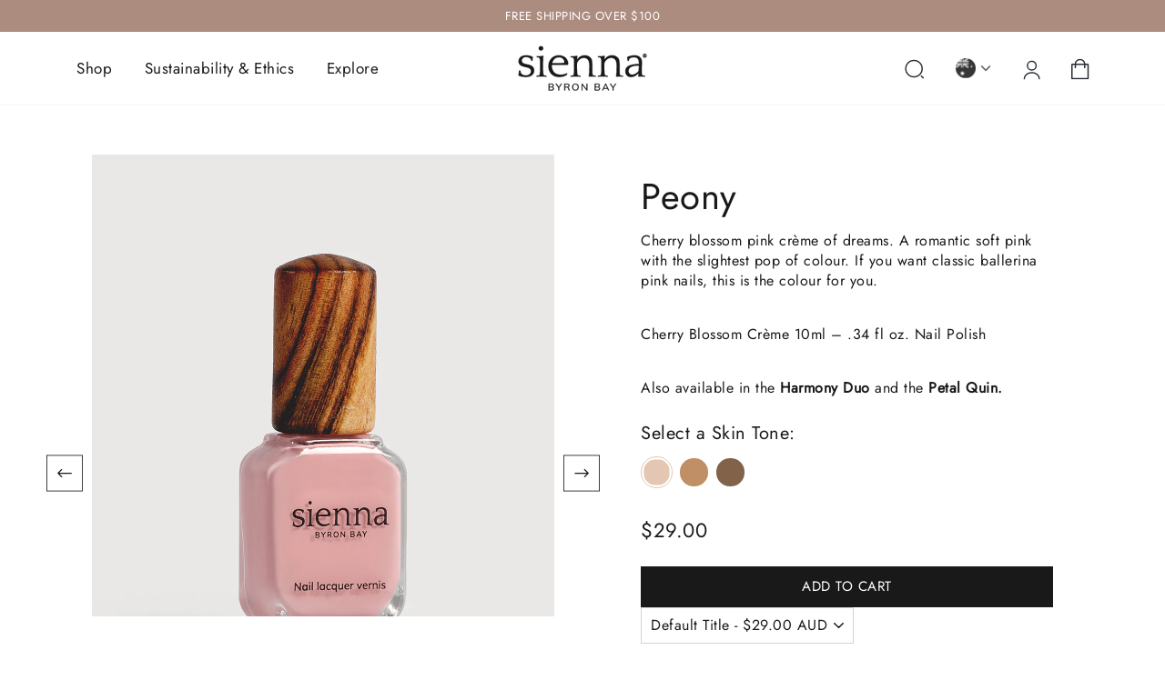

--- FILE ---
content_type: text/html; charset=utf-8
request_url: https://sienna.co/collections/all/products/peony
body_size: 54331
content:
<!doctype html>
<html class="no-js" lang="en" dir="ltr">
<head>
  <!-- Elevate - 2026-01-12T02:52:25.405Z --><script>
      const environment = { rootUrl: '/', themeId: 165928370478, themeRole: 'main', activeCurrency: 'AUD', template: { suffix: '', type: 'product' }, isThemePreview: false };
      try { window.eab_data = { selectors: JSON.parse(`{"settings":{},"selectorsV2":[{"price":[".price__regular .price-item--regular",".price__sale .price-item--sale"],"pathname":"*","compareAt":".price__sale .price-item--regular","container":".grid-product__content:has(a[href*='/products/{{handle}}'])"},{"price":[".price__regular .price-item--regular",".price__sale .price-item--sale"],"pathname":"*","compareAt":".price__sale .price-item--regular","container":".predictive-search__list-item:has(a[href*='/products/{{handle}}?'])"},{"pathname":"*","container":".product__photos"}]}`) || {}, allTests: JSON.parse(`{"7a844584-d092-4d6f-8c44-6c0a1d3e1e18":{"30982":{"variationName":"Control","trafficPercentage":50,"isDone":false,"isControl":true},"30983":{"variationName":"Variation 1","trafficPercentage":50,"isDone":false,"images":[{"productId":"gid://shopify/Product/10049920041262","handle":"hand-nail-cream","index":0,"originalSrc":"https://cdn.shopify.com/s/files/1/0576/2341/2770/files/IMG_20250916_142129_1_retouched.jpg?v=1761712798","originalFilename":"IMG_20250916_142129_1_retouched","newSrc":"https://cdn.shopify.com/s/files/1/0576/2341/2770/files/Image_Jan_13_2026_12_51_21_PM.png?v=1768269146","newFilename":"Image_Jan_13_2026_12_51_21_PM"}]},"data":{"name":"Hand Cream Image","isLive":true,"settings":{"afterDiscounts":true,"reviewRequested":"true"},"type":"PRODUCT_IMAGE","filters":[],"isPersonalization":false,"handles":["hand-nail-cream"],"productIds":["10049920041262"],"defaultVariants":{"hand-nail-cream":"51045652332846"},"variantIds":["51045652332846"]}}}`) || {}, currencyFormat: "<span class=money>${{amount}}</span>", environment: environment }; } catch(error) { console.log(error); window.eab_data = { selectors: {}, allTests: {}, currencyFormat: "<span class=money>${{amount}}</span>", environment: environment }; }
    </script>
    <script data-cfasync='false' class='eab-redirect-script'>
!function(){function e(){var e=r("eabUserId");const t=J(),n=H();if(!e&&(t||n)){e=function(){try{if(window.crypto&&window.crypto.getRandomValues){const e=new Uint8Array(16);window.crypto.getRandomValues(e),e[6]=15&e[6]|64,e[8]=63&e[8]|128;const t=Array.from(e).map((e=>e.toString(16).padStart(2,"0")));return[t.slice(0,4).join(""),t.slice(4,6).join(""),t.slice(6,8).join(""),t.slice(8,10).join(""),t.slice(10,16).join("")].join("-")}}catch(e){console.log("Crypto UUID generation failed, falling back to Math.random()",e)}return"xxxxxxxx-xxxx-4xxx-yxxx-xxxxxxxxxxxx".replace(/[xy]/g,(function(e){const t=16*Math.random()|0;return("x"===e?t:3&t|8).toString(16)}))}();var a=new Date;a.setFullYear(a.getFullYear()+1);var i="; expires="+a.toUTCString();document.cookie="eabUserId="+e+i+"; path=/"}}function t(e,t){var r=new Date;r.setTime(r.getTime()+31536e6);var n="; expires="+r.toUTCString();document.cookie=e+"="+(t||"")+n+"; path=/"}function r(e){for(var t=e+"=",r=document.cookie.split(";"),n=0;n<r.length;n++){for(var a=r[n];" "==a.charAt(0);)a=a.substring(1,a.length);if(0==a.indexOf(t))return a.substring(t.length,a.length)}return null}function n(e){var t=r(e);if(t)try{return JSON.parse(t)}catch(e){return console.error("Error parsing JSON from cookie ",e),null}return{}}function a(e){return sessionStorage.getItem(e)}function i(e){var t={};return e.replace(/[?&]+([^=&]+)=([^&]*)/gi,(function(e,r,n){t[r]=n})),t}function o(e){if(!e||!e.trim())return"";const t=e.trim();try{const e=t.replace(/^https?:\/\//,""),r=`https://${e}`.replace(/\/+$/,""),n=new URL(r);return n.hostname.startsWith("www.")&&(n.hostname=n.hostname.substring(4)),n.toString().replace(/\/+$/,"")}catch(r){console.warn("URL parsing failed for:",e,r);return`https://${t.replace(/^https?:\/\//,"")}`.replace(/\/+$/,"")}}const s=window?.Shopify,c=window?.eab_data?.environment,l=s&&s?.routes?.root&&"/"!==s?.routes?.root?s?.routes?.root?.toLowerCase():"",d=c?.rootUrl&&"/"!==c.rootUrl?c.rootUrl.endsWith("/")?c.rootUrl.toLowerCase():(c.rootUrl+"/").toLowerCase():l;function u(){var e=window.location.pathname;d&&e.startsWith(d)&&(e=e.slice(d.length));const t=d.replace(/^\/|\/$/g,"");return t&&e.startsWith(`/${t}`)&&(e=e.slice(t.length+1)),"/"===e||"/index"===e||""===e?"index":/products\//.test(e)?"product":/collections\//.test(e)?"collection":/pages\//.test(e)?"page":e.endsWith("/cart")?"cart":e.endsWith("/search")?"search":"unknown"}localStorage.setItem("eabRootRoute",d||l);var f=window&&window.eab_data?window.eab_data.allTests:{};const p=window&&window.eab_data&&window.eab_data.selectors?window.eab_data.selectors.settings:{};var h=window.location.search,m=window.location.href,g=i(h);const w=g.abtid||sessionStorage.getItem("abtid");g.abtid&&sessionStorage.setItem("abtid",g.abtid);var b={};for(var v in f)if(f[v]){var y=f[v];"settings"!==v&&(v===w||v!==w&&y&&y.data&&y.data.isLive)&&(b[v]=y)}for(var U in b){var P=b[U];if(P.data&&"PRODUCT_GROUP"===P.data.type&&!P.data.isV2){var T={data:P.data},I={};for(var _ in P)if("data"!==_&&P[_]){var S=P[_],O=S.groupVariationId;I[O]||(I[O]={groupVariationId:O,variationName:S.variationName,trafficPercentage:S.trafficPercentage,isControl:S.isControl,isDone:S.isDone,products:[]}),I[O].products.push({id:S.id,variationId:_,handle:S.handle,groupId:S.groupId,link:S.link,productTitle:S.productTitle,price:S.price,productVariants:S.productVariants,prices:S.prices,originalProductHandle:S.originalProductHandle})}for(var R in I)I[R].products.forEach((e=>{e.variationId&&(T[e.variationId]=I[R])}));b[U]=T}}var k,C=n("ABTL")||{},L=((k=a("ABAV"))?JSON.parse(k):null)||{},E=a("eabReferrer"),x=a("eabEntry"),A=n("ABAU")||{};"string"==typeof E||sessionStorage.setItem("eabReferrer",document.referrer),null===x&&sessionStorage.setItem("eabEntry",m);var N=n("eabExcludedTests")||{},D=m.split("?")[0],j=i(m)||"";function $(e){var t,r=o(D),n=decodeURIComponent(r),a=C[e],i=b[e]?.[a]?.groupVariationId,s=b[e];const c=!s.data.isV2,l=window?.__st?.rid;for(var d in s)if(s[d]&&"data"!==d){var u=s[d];if(u.products&&Array.isArray(u.products))for(var f=0;f<u.products.length;f++){var p=u.products[f],h=p.link,m=p.handle,g=Number(p.id);if(h===n||n.endsWith(`products/${m}`)||g===l){t=p;break}}if(t)break}if(!t)return{};for(var w in s)if(s[w]&&"data"!==w){var v=s[w];if(v.products&&Array.isArray(v.products))for(var y=0;y<v.products.length;y++){var U=v.products[y];if(U.groupId===t.groupId&&v.groupVariationId===i)return{...U,variationId:c?U.variationId:w,groupVariationId:v.groupVariationId,variationName:v.variationName}}}return{}}function V(e){var r=C[e];const a=b[e].data.type;var i;b[e][r]||(r=function(e){for(var r=Object.keys(b[e]),n="0",a=0;a<r.length;a++){var i=r[a];if(b[e][i]&&"data"!==i&&!b[e][i].isDone){n=i,C[e]=n,t("ABTL",JSON.stringify(C)),L[e]=!1,A[e]=!1;break}}return n}(e)),"PRODUCT_GROUP"===a&&(i=$(e)),"PRODUCT_GROUP"!==a||b[e].data.isV2?A[e]||(A[e]=!0,t("ABAU",JSON.stringify(A))):(A[e]?A[e][i.variationId]||(A[e][i.variationId]=!0):A[e]={[i.variationId]:!0},t("ABAU",JSON.stringify(A)));var s=r,l=L[e];if("PRODUCT_GROUP"===a&&(s=i.variationId,l=L[i.variationId]),l||("PRODUCT_GROUP"===a?L[s]=!0:L[e]=!0,function(e,t){sessionStorage.setItem(e,JSON.stringify(t))}("ABAV",L)),"THEME"!==a){if("PRICE_PLUS"!==a&&"CONTENT"!==a&&"PRODUCT_TIME"!==a&&"PRODUCT_IMAGE"!==a&&"CHECKOUT"!==a&&"SHIPPING"!==a){var f=function(e,t){var r=b[e].data.type,n=b[e][t].isControl,a=m.split("?")[0],i=m.includes("?")?m.split("?")[1].split("&"):[],o=window.location.origin,s=d&&"/"!==d?d:"/";i=z(i,"abtr","true");var c,l=b[e][t];if("PRODUCT_GROUP"===r){c=o+s+"products/"+$(e).handle}else{if("PAGE"===r)return n||(i=z(i,"view",l.templateID)),a+"?"+i.join("&");{const e=o+s+"products/"+l.handle,t="SPLIT_URL"===r?l.splitUrlTestLinks?.[0]||l.link:l.templateID;c="PRODUCT"===r?e:t}}if("SPLIT_URL"===r){var u=new URL(c);if(u.search)i=function(e,t){const r={};return e.forEach((e=>{const[t,n]=e.split("=");r[t]=n})),t.forEach((e=>{const[t,n]=e.split("=");r[t]=n})),Object.entries(r).map((([e,t])=>`${e}=${t}`))}(i,u.search.substring(1).split("&"));if(!u.pathname.startsWith(s)){const e=u.pathname.startsWith("/")?u.pathname.substring(1):u.pathname,t=s.endsWith("/")?s.slice(0,-1):s;c=`${u.origin}${t}/${e}${u.hash}`}c=c.split("?")[0]}return c+(i.length?"?"+i.join("&"):"")}(e,r);!function(e,r,a){var i=u();const s=b[e].data;var c=s.type,l=o(m.split("?")[0]),d=o(a.split("?")[0]);const f=s?.settings?.checkVariant||!1;var p=g.view?g.view:"",h=b[e][r].templateID,w=l!==d,v=p!==h,y="PAGE"===c&&i===s.page,U="PRODUCT"===c||"SPLIT_URL"===c||"PRODUCT_GROUP"===c;U&&!f&&(a=function(e){try{const t=new URL(e);return t.searchParams.delete("variant"),t.toString()}catch(t){return console.error("Invalid URL provided:",t),e}}(a));"SPLIT_URL"===c&&(w=function({newUrl:e,testID:r,testVar:a}){try{const e=b[r].data,i=e?.redirectBehavior;if("redirectOnlyControlUrl"===i){if(b[r][a].isControl)return!1}if("redirectOnceControlUrlOnly"===i||"redirectOnce"===i){const e="eabRedirectedTests",o=n(e)||{};if(o[r])return!1;if(o[r]=!0,t(e,JSON.stringify(o)),"redirectOnceControlUrlOnly"===i){if(b[r][a].isControl)return!1}}const s=b[r][a];let c=[];if(s.splitUrlTestLinks&&s.splitUrlTestLinks.length>0?c=s.splitUrlTestLinks:s.link&&(c=[s.link]),c.length>0){const t=e?.settings?.checkVariant||!1,r=new URL(m),n=r.searchParams,a=o(r.origin+r.pathname);for(const e of c){const r=new URL(e),i=r.searchParams;if(a===o(r.origin+r.pathname)){let e=!0;for(const[r,a]of i.entries()){if("abtr"===r||"variant"===r&&!t)continue;if(n.get(r)!==a){e=!1;break}}if(e)return!1}}return!0}return!1}catch(t){return console.error("Error comparing split URLs:",t),o(m.split("?")[0])!==o(e.split("?")[0])}}({newUrl:a,testID:e,testVar:r}));(U&&w||y&&v)&&(window.location.href=a)}(e,r,f)}}else!function(e,r){var a=b[e][r],i=a.themeId,o=c?.themeId||window?.Shopify?.theme?.id;if(!i)return;const s=function(e){const t=n("eabThemeTests")||{};return Object.prototype.hasOwnProperty.call(t,e)}(e);s||function(e){const r=n("eabThemeTests")||{};r[e]=Date.now(),t("eabThemeTests",JSON.stringify(r))}(e);if(o===i)return;const l=new URL(window.location.toString());a.isControl?(l.searchParams.set("preview_theme_id",""),l.searchParams.set("_eab","1"),l.searchParams.delete("view"),l.searchParams.delete("_ab"),l.searchParams.delete("_fd"),l.searchParams.delete("_sc")):(l.searchParams.set("preview_theme_id",i.toString()),l.searchParams.set("_ab","0"),l.searchParams.set("_fd","0"),l.searchParams.set("_sc","1"),l.searchParams.delete("view"));t("eabThemeTest",e),window.location.assign(l.toString())}(e,r)}function G(e,t){for(var r=0;r<e.length;r++)if(t(e[r]))return r;return e.length-1}function J(){const e=navigator.userAgent||navigator.vendor||window.opera;return/((?:fban\/fbios|fb_iab\/fb4a)(?!.+fbav)|;fbav\/([\w\.]+);)/i.test(e)}function H(){const e=navigator.userAgent||navigator.vendor||window.opera;return/(instagram)[\/ ]([-\w\.]+)/i.test(e)}function M(){const e=a("eabEntry")||window.location.href;let t;try{t=new URLSearchParams(new URL(e).search)}catch{t=new URLSearchParams}const r=a("eabReferrer"),n=("string"==typeof r?r:document.referrer||"").toLowerCase(),i=n?new URL(n).hostname.replace("www.",""):"",o=new URL(window.location.href).hostname,s=J(),c=H(),l=function(){const e=navigator.userAgent||navigator.vendor||window.opera;return/musical_ly/i.test(e)}(),d=function(){const e=navigator.userAgent||navigator.vendor||window.opera;return/(pinterest)[\/ ]([-\w\.]+)/i.test(e)}();return s||["facebook.com","fb.com","fb.me","m.facebook.com","l.facebook.com","lm.facebook.com"].includes(i)?"facebook":c||i.includes("instagram")?"instagram":l||["tiktok.com","pangleglobal.com","ads.tiktok.com"].includes(i)?"tiktok":"pinterest"===t.get("utm_source")?.toLowerCase()||"pinterest_ads"===t.get("utm_source")?.toLowerCase()||d||i.includes("pinterest")||"pin.it"===i||t.has("epik")?"pinterest":t.has("gclid")||i.includes("google")?"google":n&&o!==i?"other":"direct"}function B(e){const t=a("eabEntry")||window.location.href;if(t)try{return new URLSearchParams(new URL(t).search).get(e)}catch{return null}return null}function W(e){const{type:t,operator:n,values:i,parameter:o}=e;let s;switch(t){case"country":s=r("localization");break;case"device":s=function(){const e=navigator.userAgent||navigator.vendor||window.opera||"",t=e.toLowerCase();return/windows nt.*tablet pc|pixelbook/i.test(e)||/(?:macintosh|windows nt|win(?:95|98)|linux x86_64)/i.test(e)&&!/android|mobile|tablet|ipad|iphone|ipod/i.test(t)?"desktop":/ipad|playbook|tablet|kindle|nexus (7|10)|xoom|sm-t\d+|galaxy tab|tb-\d+|tb\d+[a-z]+|lenovo.*tb|dtab|ideatab|mediapad|matepad|honor.*pad|pad\s+\d+|mi\s+pad|redmi.*pad|xiaomi.*pad|oppo.*pad|oneplus.*pad|opd\d+|tcl.*tab|9\d{3}[a-z]|kobo|archos.*5(?!\d)|ereader|droipad/i.test(e)||/android(?!.*mobile)/i.test(t)&&!/dalvik.*miui|pocophone|mi\s+mix|edge\s+\d+|sm-g9\d+|pixel\s+\d|pixel\s+fold|advan\s+\d{4}/i.test(e)?"tablet":/android.+mobile|iphone|ipod|windows phone|blackberry|mobile|phone|kaios/i.test(t)||/^mobile;/i.test(e)||/dalvik.*miui|pocophone|mi\s+mix|pixel\s+\d|pixel\s+fold/i.test(e)?"mobile":"desktop"}();break;case"source":s=M();break;case"utm":s=B(o);break;case"visitor":s="true"===sessionStorage.getItem("eabIsFirstVisit")?"first_time":"repeat";break;case"utm_source":case"utm_medium":case"utm_campaign":case"utm_content":s=B(t);break;case"url_string":s=window.location.href;break;case"referring_domain":try{const e=a("eabReferrer"),t="string"==typeof e?e:document.referrer||"";if(t){s=new URL(t).hostname.replace("www.","")}else s="direct"}catch(e){console.error("Error parsing referrer:",e),s="unknown"}break;case"entry_page":s=a("eabEntry");break;case"page":case"redirectUrls":s=window.location.pathname;break;default:return!1}switch(n){case"equals":return i===s;case"includes":return Array.isArray(i)&&i.includes(s);case"not_equals":return i!==s;case"not_includes":return Array.isArray(i)&&!i?.includes(s);case"contains":return!!s&&s.includes(i);case"not_contains":return!s||!s.includes(i);case"startsWith":return!!s&&s.startsWith(i);case"ends_with":return!!s&&s.endsWith(i);default:return!1}}function q(e){return e.some((e=>e.type?"AND"===e.type?e.conditions.every(W):"OR"===e.type&&e.conditions.some(W):e.conditions.every(W)))}g.eabUserPreview&&t("eabUserPreview","true");var F=function(e){try{var a={};for(var i in C)C[i]&&(a[i]=C[i]);let w=((e,t)=>{let r=!1,n=!1;e.forEach((e=>{const t=b[e];t&&("number"==typeof t.data?.testTrafficPercentage?r=!0:n=!0)}));const a=[],i=[],o=[];let s=0;if(t.forEach((e=>{const t=b[e],r=t.data?.testTrafficPercentage;"number"==typeof r?(a.push(e),s+=r,i.push(s)):o.push(e)})),r)return[];if(n)return o;const c=s,l=Math.max(0,100-c);s+=l,i.push(s);const d=Math.random()*s;var u=G(i,(function(e){return d<e}));return u!==i.length-1&&a[u]?[a[u]]:o})(Object.keys(a),e);for(var o=0;o<w.length;o++){var s=w[o],c=b[s];const e=c.data?.filters||[];if(e?.length>0){if(!q(e))continue}if("SHIPPING"===c.data.type){const e=c.data.shippingZones,t=e.countriesToInclude||[],n=e.countriesToExclude||[],a=r("localization")||localStorage.getItem("eabCountryCode");let i=!1;if(i=t.length>0?t.includes(a)&&!n.includes(a):!n.includes(a),!i)continue}var l=Object.keys(c).filter((function(e){return"data"!==e&&!c[e].isDone}));if("PRODUCT_GROUP"===s.type){let e={};l=l.filter((function(t){const r=c[t].groupVariationId;return!e[r]&&(e[r]=!0,!0)}))}if(l.length)if(c.data.isPersonalization){var d=l.find((function(e){return!c[e].isControl}));d&&(a[s]=d)}else{var u=!0;for(let e=0;e<l.length;e++)if("number"!=typeof c[l[e]].trafficPercentage){u=!1;break}var f=[],p=0;if(u)for(let e=0;e<l.length;e++){p+=c[l[e]].trafficPercentage,f.push(p)}else{var h=100/l.length;for(let e=0;e<l.length;e++)p+=h,f.push(p)}var m=Math.random()*p,g=l[G(f,(function(e){return m<e}))];a[s]=g}}t("ABTL",JSON.stringify(a)),C=n("ABTL")||{}}catch(e){console.error("Error in handleDecideTests",e)}};function z(e,t,r){let n=!1;const a=encodeURIComponent(r);return e=e.map((e=>{const[r]=e.split("=");return r===t?(n=!0,`${t}=${a}`):e})),n||e.push(`${t}=${a}`),e}function K(){(g.eabUserId&&t("eabUserId",g.eabUserId),g.eab_tests)&&(decodeURIComponent(g.eab_tests).split("~").forEach((function(e){!function(e){var t=e.split("_"),r=t[0],n=t[1],a="1"===t[2];for(var i in f)if(f[i]&&i.slice(-5)===r){C[i]=n,a&&(A[i]=!0);break}}(e)})),t("ABTL",JSON.stringify(C)),t("ABAU",JSON.stringify(A)))}function X(e){for(var t=e.split("?")[0];"/"===t.charAt(t.length-1);)t=t.slice(0,-1);var r=t.split("/");return r[r.length-1]}function Y(){var e=o(D),t=d?e.replace(d,"/"):e;const r=window?.__st?.rid;for(var n in b)if(b[n]&&C[n]){var a=b[n],i=a.data.type;if("PRODUCT_IMAGE"!==i&&"PRODUCT_TIME"!==i&&"CONTENT"!==i&&"SHIPPING"!==i&&"PRICE_PLUS"!==i&&"CHECKOUT"!==i){if("PAGE"===i){if(u()!==a.data.page)continue;if(a.data.testProducts){var s=X(e),l=decodeURIComponent(s),f=r?.toString();if(Array.isArray(a.data.testProducts)&&a.data.testProducts.includes(l)||Array.isArray(a.data.productIds)&&a.data.productIds.includes(f))return n}else if(a.data.collections){const t=X(e);if(a.data.collections.includes(t))return n}else{if(!a.data.testPages)return n;{const t=X(e),r=decodeURIComponent(t);if(Array.isArray(a.data.testPages)&&a.data.testPages.includes(r))return n}}}if("PRODUCT"===i||"PRODUCT_GROUP"===i){if(a.data?.filters?.length>0){if(a.data.filters.some((e=>e?.conditions?.some((e=>"redirectUrls"===e.type))))){if(q(a.data.filters))return n;continue}}if("PRODUCT_GROUP"===i){const e=$(n);if(e&&e.variationId)return n}else{const t=decodeURIComponent(e);for(var p in a){if(!a[p]||"data"===p)continue;if(a[p].link===t)return n;const e=a[p].handle;if(t.endsWith(`products/${e}`))return n;if(Number(a[p].id)===r)return n}}}if("SPLIT_URL"===i){const r="redirectOnlyControlUrl"===a.data?.redirectBehavior,i="redirectOnceControlUrlOnly"===a.data?.redirectBehavior,s=a.data?.settings?.checkVariant||!1;for(let c in a){if(!a[c]||"data"===c)continue;if((r||i)&&!a[c].isControl)continue;let l=[];a[c].splitUrlTestLinks&&a[c].splitUrlTestLinks.length>0?l=a[c].splitUrlTestLinks:a[c].link&&(l=[a[c].link]);for(let r of l){let a=o(r);if(a.includes("?")){const[r,i]=a.split("?");let o;o=d?t.split("?")[0]:e.split("?")[0];const c=new URL(m).searchParams,l=r===o;let u=!0;const f=new URLSearchParams(`?${i}`);for(const[e,t]of f.entries()){if("variant"===e&&!s)continue;if("abtr"===e)continue;const r=c.get(e);if(""===t&&""===r)continue;const n=decodeURIComponent(t||"");if(decodeURIComponent(r||"")!==n){u=!1;break}}if(l&&u)return n}else if(d){if(a===t)return n}else if(a===e)return n}}}if("THEME"===i){const e=ce(),t=c?.themeId||window?.Shopify?.theme?.id;for(const r in a){if(!a[r]||"data"===r)continue;const i=a[r].themeId;if(i===t)return n;if(e===i)return n}}}}return null}function Z(e,t){if(t.startsWith("*")&&t.endsWith("*")){const r=t.slice(1,-1);return e.includes(r)}if(t.startsWith("*")){const r=t.slice(1);return e.endsWith(r)}return t===e||"*"===t}function Q(){const e=J(),t=H();("fbclid"in g||e||t)&&function(){var e=n("ABTL"),t=r("eabUserId"),a=Object.keys(e).map((function(t){var r=t.length>=5?t.slice(-5):t,n=A[t]?"1":"0";return r+"_"+e[t]+"_"+n})).join("~"),i=new URL(m),o=new URLSearchParams(i.search);o.set("eab_tests",a),t&&o.set("eabUserId",t),i.search=o.toString(),window.history.replaceState({},"",i.toString())}()}function ee(){if(p?.disableNoteAttributes)return void function(){var e=new XMLHttpRequest;e.open("GET","/cart.js"),e.setRequestHeader("Content-Type","application/json"),e.onreadystatechange=function(){if(4===e.readyState&&200===e.status){const t=JSON.parse(e.responseText).attributes||{};(t._eabTestsList||t._eabUserId||t._eabList||t._eabPreviewTest)&&function(){var e=new XMLHttpRequest;e.open("POST","/cart/update.js"),e.setRequestHeader("Content-Type","application/json"),e.onreadystatechange=function(){4===e.readyState&&200===e.status?console.log("Successfully cleaned up note attributes"):4===e.readyState&&200!==e.status&&console.log("Error cleaning up note attributes")};const t={_eabTestsList:null,_eabUserId:null,_eabList:null,_eabPreviewTest:null};e.send(JSON.stringify({attributes:t}))}()}},e.send()}();var e=new XMLHttpRequest;e.open("POST","/cart/update.js"),e.setRequestHeader("Content-Type","application/json"),e.onreadystatechange=function(){4===e.readyState&&200===e.status?console.log("success"):4===e.readyState&&200!==e.status&&console.log("Error getting cart data")};var t={};for(var n in b)A[n]&&(t[n]=C[n]);var a=r("eabUserId"),i="true"===r("eabUserPreview");let o={_eabTestsList:JSON.stringify(t),_eabUserId:a,_eabList:JSON.stringify(C),_eabPreviewTest:i&&w?w:null};e.send(JSON.stringify({attributes:o}))}function te(e,t){const r=document.createElement("input");return r.type="hidden",r.name=e,r.value=t,r}function re(){if("true"===r("eabUserPreview"))return!1;if(!(window.location.search.includes("preview_theme_id")||window.location.hostname.includes("shopifypreview.com")||c&&"main"!==c.themeRole||window?.Shopify&&window?.Shopify?.theme&&"main"!==window?.Shopify?.theme?.role))return!1;const e=ce(),t=C&&Object.keys(C).some((t=>{const r=f[t],n=C[t];return"THEME"===r?.data?.type&&r?.data?.isLive&&r[n]?.themeId===e}));if(t)return se(),!1;{const e=n("eabThemeTests")||{},t=Object.keys(e).some((e=>C&&Object.prototype.hasOwnProperty.call(C,e)));return!!t&&(function(){const e=new URL(window.location.toString());e.searchParams.set("preview_theme_id",""),e.searchParams.set("_eab","1"),window.location.replace(e.toString())}(),!0)}}var ne=-1!==window.location.hostname.indexOf("shopifypreview.com");const ae=(navigator.userAgent||"").toLowerCase(),ie=["googlebot","adsbot","headlesschrome","bingbot","storebot","facebookexternalhit","sebot-wa","amazonproductbot","claudebot","yandexbot","applebot","searchbot","inspectiontool","crawler"].some((e=>ae.includes(e)));var oe="true"===g.elevate_preview;function se(){const e=Object.entries(C).some((([e,t])=>{const r=f[e];return r&&r.data&&"THEME"===r.data.type&&!r[t]?.isControl}));e&&function(e,t=1e4){return new Promise(((r,n)=>{const a=document.querySelector(e);if(a)return void r(a);const i=new MutationObserver((()=>{const t=document.querySelector(e);if(t)return i.disconnect(),void r(t)}));i.observe(document.documentElement,{childList:!0,subtree:!0}),setTimeout((()=>{i.disconnect(),n(new Error(`Element with selector "${e}" not found within ${t}ms`))}),t)}))}("#PBarNextFrameWrapper",1e4).then((e=>e.remove())).catch((e=>console.error(e)))}function ce(){const e=new URLSearchParams(window.location.search).get("preview_theme_id");return e?parseInt(e):c?.themeId||window?.Shopify?.theme?.id||null}ne||oe||ie||(se(),function(){try{if(re())return;if(e(),localStorage.getItem("eabFirstTimeVisit")||(sessionStorage.setItem("eabIsFirstVisit","true"),localStorage.setItem("eabFirstTimeVisit",(new Date).valueOf().toString())),b&&0===Object.keys(b).length)return;!function(){try{if(g&&(g.eab_tests||g.eabUserId)&&K(),g&&g.gclid){var e=Y();if(!e)return;var r="PRODUCT"===b[e].data.type||"PRODUCT_GROUP"===b[e].data.type||"PRICE_PLUS"===b[e].data.type;const n=p?.excludeGoogleTraffic??!0;e&&!A[e]&&r&&n&&(N[e]=!0,t("eabExcludedTests",JSON.stringify(N)))}}catch(e){console.log("Err url params",e)}}();var a=function(){var e=[];for(var t in b)C&&C[t]||N[t]||e.push(t);return e}();a.length>0&&F(a);var i=Y();i&&!("abtr"in j)&&!0!==N[i]&&V(i),Q(),function(){try{if(!p?.trackRT)return;const e=n("ABRT")||{};let r=!1;const a={};for(const e in b)if(b[e]){a[e]={name:b[e].data?.name||"Unknown Test",variants:{}};for(const t in b[e]){if("data"===t||!b[e][t])continue;const r=b[e][t].variationName||`Variation ${t}`;a[e].variants[t]=r}}r=JSON.stringify(e)!==JSON.stringify(a),r&&t("ABRT",JSON.stringify(a))}catch(e){console.error("Error in trackRunningTests:",e)}}(),window.addEventListener("load",(function(){!function(){const e=Object.keys(b).filter((e=>"SHIPPING"===b[e].data.type));if(0===e?.length||!e)return;const t=document.querySelectorAll('form[action$="/cart/add"]'),n=r("eabUserId");let a=[];for(let t=0;t<e.length;t++){const r=e[t];let n;if(C[r])n=C[r],a.push(n);else{let e=null;for(let t in b[r])if("data"!==t&&b[r][t].isControl){e=t;break}e&&a.push(e)}}const i=a.join(",");t.forEach((t=>{t.querySelector('input[name="properties[_eabVisitorId]"]')||t.appendChild(te("properties[_eabVisitorId]",n));let r=t.querySelector('input[name="properties[_eabShippingTests]"]');e.length>0?r?r.value=i:t.appendChild(te("properties[_eabShippingTests]",i)):r&&t.removeChild(r)})),fetch("/cart.js").then((e=>e.json())).then((async t=>{for(let r=0;r<t.items.length;r++){const a=t.items[r],o=a.key;let s=!1,c={...a.properties};if(e.length>0&&(c._eabVisitorId&&c._eabVisitorId===n||(c._eabVisitorId=n,s=!0)),e.length>0)if(c._eabShippingTests){let t=c._eabShippingTests.split(","),r=t.some((t=>!e.includes(t)))||e.some((e=>!t.includes(e)));r&&(c._eabShippingTests=i,s=!0)}else c._eabShippingTests=i,s=!0;else c._eabShippingTests&&(delete c._eabShippingTests,s=!0);if(s){const e={id:o,properties:c,quantity:a.quantity};await fetch("/cart/change.js",{method:"POST",headers:{"Content-Type":"application/json"},body:JSON.stringify(e)}).then((e=>{if(!e.ok)throw new Error(`Failed to update item on line ${o}`);return e.json()})).then((e=>{console.log(`Successfully updated item on line ${o}`)})).catch((e=>{console.error("Error updating cart item:",e)}))}}})).catch((e=>{console.error("Error fetching cart:",e)}))}()})),function(){let e=!1;for(const t in b){if(!C[t]||N[t]||A[t])continue;const r=b[t].data.type;if("PRODUCT_IMAGE"===r||"PRODUCT_TIME"===r||"CONTENT"===r||"PRICE_PLUS"===r||"CHECKOUT"===r||"CUSTOM_CODE"===r||"SHIPPING"===r){if("PRICE_PLUS"===r){const e=c?.activeCurrency||window?.Shopify?.currency?.active;if(!(b[t].data.currencies||[]).includes(e))continue}if("CONTENT"===r||"CUSTOM_CODE"===r){const e=b[t].data.pathnames||[],r=window.location.pathname;if(!e.length)continue;const n=b[t].data.excludePathnames||[];if(n.length&&n.some((e=>Z(r,e))))continue;if(!e.some((e=>Z(r,e))))continue}A[t]=!0,e=!0}}e&&t("ABAU",JSON.stringify(A))}(),ee(),o=window?.__st?.rid,o?localStorage.setItem("eabProductPageId",o):localStorage.removeItem("eabProductPageId")}catch(e){console.error("eabos",e)}var o}()),window.addEventListener("load",(function(){if(function(e,t){let r=new URL(window.location.href),n=e[`${r.pathname}::${r.searchParams.get("view")||""}`];n&&t(r.toString(),n)}(function(){const e={},t=window.location.origin,r=window?.eab_data?.allTests||{};return Object.keys(r).forEach((n=>{if("settings"===n)return;const a=r[n],{isLive:i,type:o,page:s}=a.data;i&&Object.keys(a).forEach((r=>{if("data"===r)return;let i=[];if(a[r].splitUrlTestLinks?.length>0?i=a[r].splitUrlTestLinks:a[r].link&&(i=[a[r].link]),"PAGE"===o&&0===i.length){let e;switch(s){case"index":e=`${t}/`;break;case"collection":e=`${t}/collections/all`;break;case"product":e=`${t}/products`;break;case"page":e=`${t}/pages`;break;default:e=t}a[r].templateID&&(e+="?view="+a[r].templateID),i=[e]}i.forEach((t=>{if(!t)return;let a=new URL(t),i=a.pathname,o=a.searchParams.get("view")||"";e[`${i}::${o}`]={testId:n,variantId:r,pathname:i,view:o,url:t}}))}))})),e}(),((e,t)=>{var n;n=()=>function(e,t){let n={url:e,...t,country:r("localization")||null};fetch("/apps/elevateab/handle404",{method:"POST",body:JSON.stringify(n)})}(e,t),fetch(e,{method:"HEAD",headers:{"Cache-Control":"no-cache, no-store, must-revalidate",Pragma:"no-cache",Expires:"0"}}).then((e=>{404===e.status&&n()}))})),"true"===r("eabUserPreview")&&w){var e=document.createElement("script");e.src="https://ds0wlyksfn0sb.cloudfront.net/preview_bar.js",e.async=!0,document.head.appendChild(e)}}))}();
</script>

<link rel='preconnect dns-prefetch' href='https://api.config-security.com/' crossorigin />
<link rel='preconnect dns-prefetch' href='https://conf.config-security.com/' crossorigin />
<link rel='preconnect dns-prefetch' href='https://whale.camera/' crossorigin />


<meta content="VLa3Gkrlu613RsuJ7-dpU_8Js1qjxbKMvjdGnXBTsI8" name="google-site-verification"/>
  <!-- hreflang -->
  <link rel="alternate" href="https://sienna.co/" hreflang="en-au" />
  <link rel="alternate" href="https://us.sienna.co/" hreflang="en-us" />
  <!-- hreflang -->
  <meta charset="utf-8">
  <meta http-equiv="X-UA-Compatible" content="IE=edge,chrome=1">
  <meta name="viewport" content="width=device-width,initial-scale=1">
  <meta name="theme-color" content="#191919">
  <link rel="canonical" href="https://sienna.co/products/peony">
  <link rel="preconnect" href="https://cdn.shopify.com">
  
    <link rel="preload" href="//sienna.co/cdn/shop/products/Peony-bottle-photo_1048x.jpg?v=1663979436" as="image">
  
  <link rel="preload" href="//sienna.co/cdn/shop/t/55/assets/swiper.min.js?v=87330480114418983271707727140" as="script">
  <link rel="preload" href="//sienna.co/cdn/shop/t/55/assets/jquery.min.js?v=133494139889153862371707727140" as="script"><title>Peony | Classic Pink | Natural Nail Polish
&ndash; sienna.co
</title>
<script type="text/javascript">const observer = new MutationObserver(e => { e.forEach(({ addedNodes: e }) => { e.forEach(e => { 1 === e.nodeType && "SCRIPT" === e.tagName && (e.innerHTML.includes("asyncLoad") && (e.innerHTML = e.innerHTML.replace("if(window.attachEvent)", "document.addEventListener('asyncLazyLoad',function(event){asyncLoad();});if(window.attachEvent)").replaceAll(", asyncLoad", ", function(){}")), e.innerHTML.includes("PreviewBarInjector") && (e.innerHTML = e.innerHTML.replace("DOMContentLoaded", "asyncLazyLoad")), (e.className == 'analytics') && (e.type = 'text/lazyload'),(e.src.includes("assets/storefront/features")||e.src.includes("assets/shopify_pay")||e.src.includes("connect.facebook.net"))&&(e.setAttribute("data-src", e.src), e.removeAttribute("src")))})})});observer.observe(document.documentElement,{childList:!0,subtree:!0})</script> 
<script>eval(function(p,a,c,k,e,r){e=function(c){return(c<a?'':e(parseInt(c/a)))+((c=c%a)>35?String.fromCharCode(c+29):c.toString(36))};if(!''.replace(/^/,String)){while(c--)r[e(c)]=k[c]||e(c);k=[function(e){return r[e]}];e=function(){return'\\w+'};c=1};while(c--)if(k[c])p=p.replace(new RegExp('\\b'+e(c)+'\\b','g'),k[c]);return p}('l(r.O=="P y"){i j=[],s=[];u Q(a,b=R){S c;T(...d)=>{U(c),c=V(()=>a.W(X,d),b)}}2.m="Y"+(2.z||"")+"Z";2.A="10"+(2.z||"")+"11";12{i a=r[2.m],e=r[2.A];2.k=(e.B(\'y\')>-1&&a.B(\'13\')<0),2.m="!1",c=C}14(d){2.k=!1;i c=C;2.m="!1"}2.k=k;l(k)i v=D E(e=>{e.8(({F:e})=>{e.8(e=>{1===e.5&&"G"===e.6&&(e.4("n","o"),e.4("f-3",e.3),e.g("3")),1===e.5&&"H"===e.6&&++p>q&&e.4("n","o"),1===e.5&&"I"===e.6&&j.w&&j.8(t=>{e.7.h(t)&&(e.4("f-7",e.7),e.g("7"))}),1===e.5&&"J"===e.6&&(e.4("f-3",e.3),e.g("3"),e.15="16/17")})})}),p=0,q=K;18 i v=D E(e=>{e.8(({F:e})=>{e.8(e=>{1===e.5&&"G"===e.6&&(e.4("n","o"),e.4("f-3",e.3),e.g("3")),1===e.5&&"H"===e.6&&++p>q&&e.4("n","o"),1===e.5&&"I"===e.6&&j.w&&j.8(t=>{e.7.h(t)&&(e.4("f-7",e.7),e.g("7"))}),1===e.5&&"J"===e.6&&(s.w&&s.8(t=>{e.3.h(t)&&(e.4("f-3",e.3),e.g("3"))}),e.9.h("x")&&(e.9=e.9.L("l(2.M)","N.19(\'1a\',u(1b){x();});l(2.M)").1c(", x",", u(){}")),(e.9.h("1d")||e.9.h("1e"))&&(e.9=e.9.L("1f","1g")))})})}),p=0,q=K;v.1h(N.1i,{1j:!0,1k:!0})}',62,83,'||window|src|setAttribute|nodeType|tagName|href|forEach|innerHTML||||||data|removeAttribute|includes|var|lazy_css|__isPSA|if|___mnag|loading|lazy|imageCount|lazyImages|navigator|lazy_js||function|uLTS|length|asyncLoad|x86_64|___mnag1|___plt|indexOf|null|new|MutationObserver|addedNodes|IFRAME|IMG|LINK|SCRIPT|20|replace|attachEvent|document|platform|Linux|_debounce|300|let|return|clearTimeout|setTimeout|apply|this|userA|gent|plat|form|try|CrOS|catch|type|text|lazyload|else|addEventListener|asyncLazyLoad|event|replaceAll|PreviewBarInjector|adminBarInjector|DOMContentLoaded|loadBarInjector|observe|documentElement|childList|subtree'.split('|'),0,{}))
</script><script>

</script>
    
  <link rel="stylesheet" href="https://cdnjs.cloudflare.com/ajax/libs/font-awesome/4.7.0/css/font-awesome.min.css" media="print" onload="this.media='all'">
  <script src="//sienna.co/cdn/shop/t/55/assets/jquery.min.js?v=133494139889153862371707727140"></script>
  <link rel="stylesheet" href="https://unpkg.com/flickity@2/dist/flickity.min.css" media="print" onload="this.media='all'">
  <script async src="https://unpkg.com/flickity@2/dist/flickity.pkgd.min.js"></script>
  
  <link rel="stylesheet" href="//sienna.co/cdn/shop/t/55/assets/swiper.min.css?v=176745382097010031201707727140" media="print" onload="this.media='all'">
  <script src="//sienna.co/cdn/shop/t/55/assets/swiper.min.js?v=87330480114418983271707727140"></script>
  <!--    yotpo reward -->
    <script src="https://cdn-widgetsrepository.yotpo.com/v1/loader/m1VwOWkgbJ9oxs1335WKew" async></script>
  <!--    yotpo reward end --><link rel="shortcut icon" href="//sienna.co/cdn/shop/files/Sienna_Logo-Favicon-Circle-01_32x32.png?v=1674088208" type="image/png" /	><meta name="description" content="Shop Peony, our classic Ballerina pink nail polish of dreams. Sienna products are vegan, non-toxic and cruelty-free."><meta property="og:site_name" content="sienna.co">
  <meta property="og:url" content="https://sienna.co/products/peony">
  <meta property="og:title" content="Peony">
  <meta property="og:type" content="product">
  <meta property="og:description" content="Shop Peony, our classic Ballerina pink nail polish of dreams. Sienna products are vegan, non-toxic and cruelty-free."><meta property="og:image" content="http://sienna.co/cdn/shop/products/Peony-bottle-photo.jpg?v=1663979436">
    <meta property="og:image:secure_url" content="https://sienna.co/cdn/shop/products/Peony-bottle-photo.jpg?v=1663979436">
    <meta property="og:image:width" content="1000">
    <meta property="og:image:height" content="1250"><meta name="twitter:site" content="@">
  <meta name="twitter:card" content="summary_large_image">
  <meta name="twitter:title" content="Peony">
  <meta name="twitter:description" content="Shop Peony, our classic Ballerina pink nail polish of dreams. Sienna products are vegan, non-toxic and cruelty-free.">
<style data-shopify>@font-face {
  font-family: Merriweather;
  font-weight: 400;
  font-style: normal;
  font-display: swap;
  src: url("//sienna.co/cdn/fonts/merriweather/merriweather_n4.349a72bc63b970a8b7f00dc33f5bda2ec52f79cc.woff2") format("woff2"),
       url("//sienna.co/cdn/fonts/merriweather/merriweather_n4.5a396c75a89c25b516c9d3cb026490795288d821.woff") format("woff");
}

  @font-face {
  font-family: Outfit;
  font-weight: 300;
  font-style: normal;
  font-display: swap;
  src: url("//sienna.co/cdn/fonts/outfit/outfit_n3.8c97ae4c4fac7c2ea467a6dc784857f4de7e0e37.woff2") format("woff2"),
       url("//sienna.co/cdn/fonts/outfit/outfit_n3.b50a189ccde91f9bceee88f207c18c09f0b62a7b.woff") format("woff");
}


  @font-face {
  font-family: Outfit;
  font-weight: 600;
  font-style: normal;
  font-display: swap;
  src: url("//sienna.co/cdn/fonts/outfit/outfit_n6.dfcbaa80187851df2e8384061616a8eaa1702fdc.woff2") format("woff2"),
       url("//sienna.co/cdn/fonts/outfit/outfit_n6.88384e9fc3e36038624caccb938f24ea8008a91d.woff") format("woff");
}

  
  
</style><link href="//sienna.co/cdn/shop/t/55/assets/theme.css?v=116903137526961893541707782534" rel="stylesheet" type="text/css" media="all" />
  <link href="//sienna.co/cdn/shop/t/55/assets/custom.scss.css?v=139368005006364965371768549612" rel="stylesheet" type="text/css" media="all" />
  <link href="//sienna.co/cdn/shop/t/55/assets/custom-theme.css?v=140602743405586886621742285396" rel="stylesheet" type="text/css" media="all" />
  <link href="//sienna.co/cdn/shop/t/55/assets/as-seen-on.css?v=158785755479768759431707727140" rel="stylesheet" type="text/css" media="all" />
  <link href="//sienna.co/cdn/shop/t/55/assets/how-we-do-it.css?v=7558768526136447671707727140" rel="stylesheet" type="text/css" media="all" />
  <link href="//sienna.co/cdn/shop/t/55/assets/multirow-grid.css?v=55157335954895052651707727140" rel="stylesheet" type="text/css" media="all" />
<style data-shopify>:root {
    --typeHeaderPrimary: Merriweather;
    --typeHeaderFallback: serif;
    --typeHeaderSize: 36px;
    --typeHeaderWeight: 400;
    --typeHeaderLineHeight: 1;
    --typeHeaderSpacing: 0.0em;

    --typeBasePrimary:Outfit;
    --typeBaseFallback:sans-serif;
    --typeBaseSize: 16px;
    --typeBaseWeight: 300;
    --typeBaseSpacing: 0.0em;
    --typeBaseLineHeight: 1.4;

    --typeCollectionTitle: 20px;

    --iconWeight: 3px;
    --iconLinecaps: miter;

    
      --buttonRadius: 0px;
    

    --colorGridOverlayOpacity: 0.1;
  }

  .placeholder-content {
    background-image: linear-gradient(100deg, #ffffff 40%, #f7f7f7 63%, #ffffff 79%);
  }</style><style>
  

    @font-face {
      font-family: 'Jost';
      font-style: normal;
      font-weight: 400;
      font-display: swap;
      src: url(https://cdn.shopify.com/s/files/1/0576/2341/2770/files/Jost.ttf) format('truetype');
    }
    .add-to-cart{letter-spacing : 0;}
    
    
    
     
     
    
  </style>
  <script>
    document.documentElement.className = document.documentElement.className.replace('no-js', 'js');
    window.theme = window.theme || {};
    theme.routes = {
      home: "/",
      cart: "/cart.js",
      cartPage: "/cart",
      cartAdd: "/cart/add.js",
      cartChange: "/cart/change.js",
      search: "/search"
    };
    theme.strings = {
      soldOut: "Sold Out",
      unavailable: "Unavailable",
      inStockLabel: "In stock, ready to ship",
      stockLabel: "Low stock - [count] items left",
      willNotShipUntil: "Ready to ship [date]",
      willBeInStockAfter: "Back in stock [date]",
      waitingForStock: "Inventory on the way",
      savePrice: "Save [saved_amount]",
      cartEmpty: "Your cart is currently empty.",
      cartTermsConfirmation: "You must agree with the terms and conditions of sales to check out",
      searchCollections: "Collections:",
      searchPages: "Pages:",
      searchArticles: "Articles:"
    };
    theme.settings = {
      dynamicVariantsEnable: true,
      cartType: "page",
      isCustomerTemplate: false,
      moneyFormat: "\u003cspan class=money\u003e${{amount}}\u003c\/span\u003e",
      saveType: "percent",
      productImageSize: "portrait",
      productImageCover: false,
      predictiveSearch: true,
      predictiveSearchType: "product,article,page,collection",
      quickView: true,
      themeName: 'Sienna',
      themeVersion: "6.0.0"
    };
  </script>
  <script>window.performance && window.performance.mark && window.performance.mark('shopify.content_for_header.start');</script><meta name="facebook-domain-verification" content="9yip0gvnmyr884w6cz07fdilr7guup">
<meta id="shopify-digital-wallet" name="shopify-digital-wallet" content="/57623412770/digital_wallets/dialog">
<meta name="shopify-checkout-api-token" content="8d0806215edb91defc91bf1ce196b9d9">
<meta id="in-context-paypal-metadata" data-shop-id="57623412770" data-venmo-supported="false" data-environment="production" data-locale="en_US" data-paypal-v4="true" data-currency="AUD">
<link rel="alternate" type="application/json+oembed" href="https://sienna.co/products/peony.oembed">
<script async="async" src="/checkouts/internal/preloads.js?locale=en-AU"></script>
<link rel="preconnect" href="https://shop.app" crossorigin="anonymous">
<script async="async" src="https://shop.app/checkouts/internal/preloads.js?locale=en-AU&shop_id=57623412770" crossorigin="anonymous"></script>
<script id="apple-pay-shop-capabilities" type="application/json">{"shopId":57623412770,"countryCode":"AU","currencyCode":"AUD","merchantCapabilities":["supports3DS"],"merchantId":"gid:\/\/shopify\/Shop\/57623412770","merchantName":"sienna.co","requiredBillingContactFields":["postalAddress","email","phone"],"requiredShippingContactFields":["postalAddress","email","phone"],"shippingType":"shipping","supportedNetworks":["visa","masterCard","amex","jcb"],"total":{"type":"pending","label":"sienna.co","amount":"1.00"},"shopifyPaymentsEnabled":true,"supportsSubscriptions":true}</script>
<script id="shopify-features" type="application/json">{"accessToken":"8d0806215edb91defc91bf1ce196b9d9","betas":["rich-media-storefront-analytics"],"domain":"sienna.co","predictiveSearch":true,"shopId":57623412770,"locale":"en"}</script>
<script>var Shopify = Shopify || {};
Shopify.shop = "sienaa-store.myshopify.com";
Shopify.locale = "en";
Shopify.currency = {"active":"AUD","rate":"1.0"};
Shopify.country = "AU";
Shopify.theme = {"name":"Sienna \/\/  New changes - OPTIMIZED","id":165928370478,"schema_name":"Impulse","schema_version":"6.0.0","theme_store_id":857,"role":"main"};
Shopify.theme.handle = "null";
Shopify.theme.style = {"id":null,"handle":null};
Shopify.cdnHost = "sienna.co/cdn";
Shopify.routes = Shopify.routes || {};
Shopify.routes.root = "/";</script>
<script type="module">!function(o){(o.Shopify=o.Shopify||{}).modules=!0}(window);</script>
<script>!function(o){function n(){var o=[];function n(){o.push(Array.prototype.slice.apply(arguments))}return n.q=o,n}var t=o.Shopify=o.Shopify||{};t.loadFeatures=n(),t.autoloadFeatures=n()}(window);</script>
<script>
  window.ShopifyPay = window.ShopifyPay || {};
  window.ShopifyPay.apiHost = "shop.app\/pay";
  window.ShopifyPay.redirectState = null;
</script>
<script id="shop-js-analytics" type="application/json">{"pageType":"product"}</script>
<script defer="defer" async type="module" src="//sienna.co/cdn/shopifycloud/shop-js/modules/v2/client.init-shop-cart-sync_BT-GjEfc.en.esm.js"></script>
<script defer="defer" async type="module" src="//sienna.co/cdn/shopifycloud/shop-js/modules/v2/chunk.common_D58fp_Oc.esm.js"></script>
<script defer="defer" async type="module" src="//sienna.co/cdn/shopifycloud/shop-js/modules/v2/chunk.modal_xMitdFEc.esm.js"></script>
<script type="module">
  await import("//sienna.co/cdn/shopifycloud/shop-js/modules/v2/client.init-shop-cart-sync_BT-GjEfc.en.esm.js");
await import("//sienna.co/cdn/shopifycloud/shop-js/modules/v2/chunk.common_D58fp_Oc.esm.js");
await import("//sienna.co/cdn/shopifycloud/shop-js/modules/v2/chunk.modal_xMitdFEc.esm.js");

  window.Shopify.SignInWithShop?.initShopCartSync?.({"fedCMEnabled":true,"windoidEnabled":true});

</script>
<script>
  window.Shopify = window.Shopify || {};
  if (!window.Shopify.featureAssets) window.Shopify.featureAssets = {};
  window.Shopify.featureAssets['shop-js'] = {"shop-cart-sync":["modules/v2/client.shop-cart-sync_DZOKe7Ll.en.esm.js","modules/v2/chunk.common_D58fp_Oc.esm.js","modules/v2/chunk.modal_xMitdFEc.esm.js"],"init-fed-cm":["modules/v2/client.init-fed-cm_B6oLuCjv.en.esm.js","modules/v2/chunk.common_D58fp_Oc.esm.js","modules/v2/chunk.modal_xMitdFEc.esm.js"],"shop-cash-offers":["modules/v2/client.shop-cash-offers_D2sdYoxE.en.esm.js","modules/v2/chunk.common_D58fp_Oc.esm.js","modules/v2/chunk.modal_xMitdFEc.esm.js"],"shop-login-button":["modules/v2/client.shop-login-button_QeVjl5Y3.en.esm.js","modules/v2/chunk.common_D58fp_Oc.esm.js","modules/v2/chunk.modal_xMitdFEc.esm.js"],"pay-button":["modules/v2/client.pay-button_DXTOsIq6.en.esm.js","modules/v2/chunk.common_D58fp_Oc.esm.js","modules/v2/chunk.modal_xMitdFEc.esm.js"],"shop-button":["modules/v2/client.shop-button_DQZHx9pm.en.esm.js","modules/v2/chunk.common_D58fp_Oc.esm.js","modules/v2/chunk.modal_xMitdFEc.esm.js"],"avatar":["modules/v2/client.avatar_BTnouDA3.en.esm.js"],"init-windoid":["modules/v2/client.init-windoid_CR1B-cfM.en.esm.js","modules/v2/chunk.common_D58fp_Oc.esm.js","modules/v2/chunk.modal_xMitdFEc.esm.js"],"init-shop-for-new-customer-accounts":["modules/v2/client.init-shop-for-new-customer-accounts_C_vY_xzh.en.esm.js","modules/v2/client.shop-login-button_QeVjl5Y3.en.esm.js","modules/v2/chunk.common_D58fp_Oc.esm.js","modules/v2/chunk.modal_xMitdFEc.esm.js"],"init-shop-email-lookup-coordinator":["modules/v2/client.init-shop-email-lookup-coordinator_BI7n9ZSv.en.esm.js","modules/v2/chunk.common_D58fp_Oc.esm.js","modules/v2/chunk.modal_xMitdFEc.esm.js"],"init-shop-cart-sync":["modules/v2/client.init-shop-cart-sync_BT-GjEfc.en.esm.js","modules/v2/chunk.common_D58fp_Oc.esm.js","modules/v2/chunk.modal_xMitdFEc.esm.js"],"shop-toast-manager":["modules/v2/client.shop-toast-manager_DiYdP3xc.en.esm.js","modules/v2/chunk.common_D58fp_Oc.esm.js","modules/v2/chunk.modal_xMitdFEc.esm.js"],"init-customer-accounts":["modules/v2/client.init-customer-accounts_D9ZNqS-Q.en.esm.js","modules/v2/client.shop-login-button_QeVjl5Y3.en.esm.js","modules/v2/chunk.common_D58fp_Oc.esm.js","modules/v2/chunk.modal_xMitdFEc.esm.js"],"init-customer-accounts-sign-up":["modules/v2/client.init-customer-accounts-sign-up_iGw4briv.en.esm.js","modules/v2/client.shop-login-button_QeVjl5Y3.en.esm.js","modules/v2/chunk.common_D58fp_Oc.esm.js","modules/v2/chunk.modal_xMitdFEc.esm.js"],"shop-follow-button":["modules/v2/client.shop-follow-button_CqMgW2wH.en.esm.js","modules/v2/chunk.common_D58fp_Oc.esm.js","modules/v2/chunk.modal_xMitdFEc.esm.js"],"checkout-modal":["modules/v2/client.checkout-modal_xHeaAweL.en.esm.js","modules/v2/chunk.common_D58fp_Oc.esm.js","modules/v2/chunk.modal_xMitdFEc.esm.js"],"shop-login":["modules/v2/client.shop-login_D91U-Q7h.en.esm.js","modules/v2/chunk.common_D58fp_Oc.esm.js","modules/v2/chunk.modal_xMitdFEc.esm.js"],"lead-capture":["modules/v2/client.lead-capture_BJmE1dJe.en.esm.js","modules/v2/chunk.common_D58fp_Oc.esm.js","modules/v2/chunk.modal_xMitdFEc.esm.js"],"payment-terms":["modules/v2/client.payment-terms_Ci9AEqFq.en.esm.js","modules/v2/chunk.common_D58fp_Oc.esm.js","modules/v2/chunk.modal_xMitdFEc.esm.js"]};
</script>
<script>(function() {
  var isLoaded = false;
  function asyncLoad() {
    if (isLoaded) return;
    isLoaded = true;
    var urls = ["https:\/\/cdn-loyalty.yotpo.com\/loader\/m1VwOWkgbJ9oxs1335WKew.js?shop=sienaa-store.myshopify.com","https:\/\/cdn.nfcube.com\/instafeed-a6ce0a10a72a2e872be86dc82f7e8c9c.js?shop=sienaa-store.myshopify.com","\/\/satcb.azureedge.net\/Scripts\/satcb.min.js?shop=sienaa-store.myshopify.com","https:\/\/ds0wlyksfn0sb.cloudfront.net\/elevateab.app.txt?shop=sienaa-store.myshopify.com"];
    for (var i = 0; i < urls.length; i++) {
      var s = document.createElement('script');
      s.type = 'text/javascript';
      s.async = true;
      s.src = urls[i];
      var x = document.getElementsByTagName('script')[0];
      x.parentNode.insertBefore(s, x);
    }
  };
  if(window.attachEvent) {
    window.attachEvent('onload', asyncLoad);
  } else {
    window.addEventListener('load', asyncLoad, false);
  }
})();</script>
<script id="__st">var __st={"a":57623412770,"offset":39600,"reqid":"d48755cd-65c2-46ce-82b0-515ccc2ae443-1769060424","pageurl":"sienna.co\/collections\/all\/products\/peony","u":"d5d36b2eb194","p":"product","rtyp":"product","rid":7120524902434};</script>
<script>window.ShopifyPaypalV4VisibilityTracking = true;</script>
<script id="captcha-bootstrap">!function(){'use strict';const t='contact',e='account',n='new_comment',o=[[t,t],['blogs',n],['comments',n],[t,'customer']],c=[[e,'customer_login'],[e,'guest_login'],[e,'recover_customer_password'],[e,'create_customer']],r=t=>t.map((([t,e])=>`form[action*='/${t}']:not([data-nocaptcha='true']) input[name='form_type'][value='${e}']`)).join(','),a=t=>()=>t?[...document.querySelectorAll(t)].map((t=>t.form)):[];function s(){const t=[...o],e=r(t);return a(e)}const i='password',u='form_key',d=['recaptcha-v3-token','g-recaptcha-response','h-captcha-response',i],f=()=>{try{return window.sessionStorage}catch{return}},m='__shopify_v',_=t=>t.elements[u];function p(t,e,n=!1){try{const o=window.sessionStorage,c=JSON.parse(o.getItem(e)),{data:r}=function(t){const{data:e,action:n}=t;return t[m]||n?{data:e,action:n}:{data:t,action:n}}(c);for(const[e,n]of Object.entries(r))t.elements[e]&&(t.elements[e].value=n);n&&o.removeItem(e)}catch(o){console.error('form repopulation failed',{error:o})}}const l='form_type',E='cptcha';function T(t){t.dataset[E]=!0}const w=window,h=w.document,L='Shopify',v='ce_forms',y='captcha';let A=!1;((t,e)=>{const n=(g='f06e6c50-85a8-45c8-87d0-21a2b65856fe',I='https://cdn.shopify.com/shopifycloud/storefront-forms-hcaptcha/ce_storefront_forms_captcha_hcaptcha.v1.5.2.iife.js',D={infoText:'Protected by hCaptcha',privacyText:'Privacy',termsText:'Terms'},(t,e,n)=>{const o=w[L][v],c=o.bindForm;if(c)return c(t,g,e,D).then(n);var r;o.q.push([[t,g,e,D],n]),r=I,A||(h.body.append(Object.assign(h.createElement('script'),{id:'captcha-provider',async:!0,src:r})),A=!0)});var g,I,D;w[L]=w[L]||{},w[L][v]=w[L][v]||{},w[L][v].q=[],w[L][y]=w[L][y]||{},w[L][y].protect=function(t,e){n(t,void 0,e),T(t)},Object.freeze(w[L][y]),function(t,e,n,w,h,L){const[v,y,A,g]=function(t,e,n){const i=e?o:[],u=t?c:[],d=[...i,...u],f=r(d),m=r(i),_=r(d.filter((([t,e])=>n.includes(e))));return[a(f),a(m),a(_),s()]}(w,h,L),I=t=>{const e=t.target;return e instanceof HTMLFormElement?e:e&&e.form},D=t=>v().includes(t);t.addEventListener('submit',(t=>{const e=I(t);if(!e)return;const n=D(e)&&!e.dataset.hcaptchaBound&&!e.dataset.recaptchaBound,o=_(e),c=g().includes(e)&&(!o||!o.value);(n||c)&&t.preventDefault(),c&&!n&&(function(t){try{if(!f())return;!function(t){const e=f();if(!e)return;const n=_(t);if(!n)return;const o=n.value;o&&e.removeItem(o)}(t);const e=Array.from(Array(32),(()=>Math.random().toString(36)[2])).join('');!function(t,e){_(t)||t.append(Object.assign(document.createElement('input'),{type:'hidden',name:u})),t.elements[u].value=e}(t,e),function(t,e){const n=f();if(!n)return;const o=[...t.querySelectorAll(`input[type='${i}']`)].map((({name:t})=>t)),c=[...d,...o],r={};for(const[a,s]of new FormData(t).entries())c.includes(a)||(r[a]=s);n.setItem(e,JSON.stringify({[m]:1,action:t.action,data:r}))}(t,e)}catch(e){console.error('failed to persist form',e)}}(e),e.submit())}));const S=(t,e)=>{t&&!t.dataset[E]&&(n(t,e.some((e=>e===t))),T(t))};for(const o of['focusin','change'])t.addEventListener(o,(t=>{const e=I(t);D(e)&&S(e,y())}));const B=e.get('form_key'),M=e.get(l),P=B&&M;t.addEventListener('DOMContentLoaded',(()=>{const t=y();if(P)for(const e of t)e.elements[l].value===M&&p(e,B);[...new Set([...A(),...v().filter((t=>'true'===t.dataset.shopifyCaptcha))])].forEach((e=>S(e,t)))}))}(h,new URLSearchParams(w.location.search),n,t,e,['guest_login'])})(!0,!0)}();</script>
<script integrity="sha256-4kQ18oKyAcykRKYeNunJcIwy7WH5gtpwJnB7kiuLZ1E=" data-source-attribution="shopify.loadfeatures" defer="defer" src="//sienna.co/cdn/shopifycloud/storefront/assets/storefront/load_feature-a0a9edcb.js" crossorigin="anonymous"></script>
<script crossorigin="anonymous" defer="defer" src="//sienna.co/cdn/shopifycloud/storefront/assets/shopify_pay/storefront-65b4c6d7.js?v=20250812"></script>
<script data-source-attribution="shopify.dynamic_checkout.dynamic.init">var Shopify=Shopify||{};Shopify.PaymentButton=Shopify.PaymentButton||{isStorefrontPortableWallets:!0,init:function(){window.Shopify.PaymentButton.init=function(){};var t=document.createElement("script");t.src="https://sienna.co/cdn/shopifycloud/portable-wallets/latest/portable-wallets.en.js",t.type="module",document.head.appendChild(t)}};
</script>
<script data-source-attribution="shopify.dynamic_checkout.buyer_consent">
  function portableWalletsHideBuyerConsent(e){var t=document.getElementById("shopify-buyer-consent"),n=document.getElementById("shopify-subscription-policy-button");t&&n&&(t.classList.add("hidden"),t.setAttribute("aria-hidden","true"),n.removeEventListener("click",e))}function portableWalletsShowBuyerConsent(e){var t=document.getElementById("shopify-buyer-consent"),n=document.getElementById("shopify-subscription-policy-button");t&&n&&(t.classList.remove("hidden"),t.removeAttribute("aria-hidden"),n.addEventListener("click",e))}window.Shopify?.PaymentButton&&(window.Shopify.PaymentButton.hideBuyerConsent=portableWalletsHideBuyerConsent,window.Shopify.PaymentButton.showBuyerConsent=portableWalletsShowBuyerConsent);
</script>
<script data-source-attribution="shopify.dynamic_checkout.cart.bootstrap">document.addEventListener("DOMContentLoaded",(function(){function t(){return document.querySelector("shopify-accelerated-checkout-cart, shopify-accelerated-checkout")}if(t())Shopify.PaymentButton.init();else{new MutationObserver((function(e,n){t()&&(Shopify.PaymentButton.init(),n.disconnect())})).observe(document.body,{childList:!0,subtree:!0})}}));
</script>
<link id="shopify-accelerated-checkout-styles" rel="stylesheet" media="screen" href="https://sienna.co/cdn/shopifycloud/portable-wallets/latest/accelerated-checkout-backwards-compat.css" crossorigin="anonymous">
<style id="shopify-accelerated-checkout-cart">
        #shopify-buyer-consent {
  margin-top: 1em;
  display: inline-block;
  width: 100%;
}

#shopify-buyer-consent.hidden {
  display: none;
}

#shopify-subscription-policy-button {
  background: none;
  border: none;
  padding: 0;
  text-decoration: underline;
  font-size: inherit;
  cursor: pointer;
}

#shopify-subscription-policy-button::before {
  box-shadow: none;
}

      </style>

<script>window.performance && window.performance.mark && window.performance.mark('shopify.content_for_header.end');</script>
  <script src="//sienna.co/cdn/shop/t/55/assets/vendor-scripts-v11.js" defer="defer"></script><script>var free_shipping_limit = 7500;</script>
  <script src="//sienna.co/cdn/shop/t/55/assets/theme.js?v=106707004782796415151717066143" defer="defer"></script>
    
<!-- Loyalty rewards script -->
<script src="https://cdn-widgetsrepository.yotpo.com/v1/loader/pweV69p1QMSCtY8cbhmBPg" async></script>
  <!-- Loyalty rewards script -->




<link rel="stylesheet" type="text/css" href="//cdn.jsdelivr.net/npm/slick-carousel@1.8.1/slick/slick.css"/>
  <script src="https://code.jquery.com/jquery-3.6.4.min.js" integrity="sha256-oP6HI/t1XlVm6p5nF1SJ6t/DtDTU9Adw3h1l6eY1a7M=" crossorigin="anonymous"></script>
<link rel="stylesheet" type="text/css" href="https://cdn.jsdelivr.net/npm/slick-carousel@1.8.1/slick/slick.css"/>
<link rel="stylesheet" type="text/css" href="https://cdn.jsdelivr.net/npm/slick-carousel@1.8.1/slick/slick-theme.css"/>
<script type="text/javascript" src="https://cdn.jsdelivr.net/npm/slick-carousel@1.8.1/slick/slick.min.js"></script>

<style>


  #CollectionSection-template--22173096509742__1653385550861bdb03 > div.page-width > div > div{
    display: flex;
    flex-direction: column !important;
  }
</style>
<!-- BEGIN app block: shopify://apps/klaviyo-email-marketing-sms/blocks/klaviyo-onsite-embed/2632fe16-c075-4321-a88b-50b567f42507 -->












  <script async src="https://static.klaviyo.com/onsite/js/Hf9hxU/klaviyo.js?company_id=Hf9hxU"></script>
  <script>!function(){if(!window.klaviyo){window._klOnsite=window._klOnsite||[];try{window.klaviyo=new Proxy({},{get:function(n,i){return"push"===i?function(){var n;(n=window._klOnsite).push.apply(n,arguments)}:function(){for(var n=arguments.length,o=new Array(n),w=0;w<n;w++)o[w]=arguments[w];var t="function"==typeof o[o.length-1]?o.pop():void 0,e=new Promise((function(n){window._klOnsite.push([i].concat(o,[function(i){t&&t(i),n(i)}]))}));return e}}})}catch(n){window.klaviyo=window.klaviyo||[],window.klaviyo.push=function(){var n;(n=window._klOnsite).push.apply(n,arguments)}}}}();</script>

  
    <script id="viewed_product">
      if (item == null) {
        var _learnq = _learnq || [];

        var MetafieldReviews = null
        var MetafieldYotpoRating = null
        var MetafieldYotpoCount = null
        var MetafieldLooxRating = null
        var MetafieldLooxCount = null
        var okendoProduct = null
        var okendoProductReviewCount = null
        var okendoProductReviewAverageValue = null
        try {
          // The following fields are used for Customer Hub recently viewed in order to add reviews.
          // This information is not part of __kla_viewed. Instead, it is part of __kla_viewed_reviewed_items
          MetafieldReviews = {"rating":{"scale_min":"1.0","scale_max":"5.0","value":"4.793103448"},"rating_count":58};
          MetafieldYotpoRating = null
          MetafieldYotpoCount = null
          MetafieldLooxRating = null
          MetafieldLooxCount = null

          okendoProduct = null
          // If the okendo metafield is not legacy, it will error, which then requires the new json formatted data
          if (okendoProduct && 'error' in okendoProduct) {
            okendoProduct = null
          }
          okendoProductReviewCount = okendoProduct ? okendoProduct.reviewCount : null
          okendoProductReviewAverageValue = okendoProduct ? okendoProduct.reviewAverageValue : null
        } catch (error) {
          console.error('Error in Klaviyo onsite reviews tracking:', error);
        }

        var item = {
          Name: "Peony",
          ProductID: 7120524902434,
          Categories: ["All","Crèmes","Eden","Nail Polish","Pinks","Sienna x B Corp","Spring","Summer","Winter"],
          ImageURL: "https://sienna.co/cdn/shop/products/Peony-bottle-photo_grande.jpg?v=1663979436",
          URL: "https://sienna.co/products/peony",
          Brand: "Sienna",
          Price: "$29.00",
          Value: "29.00",
          CompareAtPrice: "$29.00"
        };
        _learnq.push(['track', 'Viewed Product', item]);
        _learnq.push(['trackViewedItem', {
          Title: item.Name,
          ItemId: item.ProductID,
          Categories: item.Categories,
          ImageUrl: item.ImageURL,
          Url: item.URL,
          Metadata: {
            Brand: item.Brand,
            Price: item.Price,
            Value: item.Value,
            CompareAtPrice: item.CompareAtPrice
          },
          metafields:{
            reviews: MetafieldReviews,
            yotpo:{
              rating: MetafieldYotpoRating,
              count: MetafieldYotpoCount,
            },
            loox:{
              rating: MetafieldLooxRating,
              count: MetafieldLooxCount,
            },
            okendo: {
              rating: okendoProductReviewAverageValue,
              count: okendoProductReviewCount,
            }
          }
        }]);
      }
    </script>
  




  <script>
    window.klaviyoReviewsProductDesignMode = false
  </script>







<!-- END app block --><!-- BEGIN app block: shopify://apps/nabu-for-google-pixel/blocks/script-block/1bff1da5-e804-4d5d-ad9c-7c3540bdf531 --><script async src="https://storage.googleapis.com/adnabu-shopify/app-embed-block/adwords-pixel/sienaa-store.myshopify.com.min.js"></script>

<!-- END app block --><!-- BEGIN app block: shopify://apps/elevate-ab-testing/blocks/abtester/4ce51acb-a9f5-4e05-ae92-4c018aa51124 -->  

<link href="https://cdn.shopify.com/extensions/019bc245-7b43-79e8-a98a-19ba8e81be15/elevate-ab-testing-app-136/assets/elements.js" as="script" rel="preload">
<script src="https://cdn.shopify.com/extensions/019bc245-7b43-79e8-a98a-19ba8e81be15/elevate-ab-testing-app-136/assets/elements.js" ></script>
<!-- END app block --><!-- BEGIN app block: shopify://apps/triplewhale/blocks/triple_pixel_snippet/483d496b-3f1a-4609-aea7-8eee3b6b7a2a --><link rel='preconnect dns-prefetch' href='https://api.config-security.com/' crossorigin />
<link rel='preconnect dns-prefetch' href='https://conf.config-security.com/' crossorigin />
<script>
/* >> TriplePixel :: start*/
window.TriplePixelData={TripleName:"sienaa-store.myshopify.com",ver:"2.16",plat:"SHOPIFY",isHeadless:false,src:'SHOPIFY_EXT',product:{id:"7120524902434",name:`Peony`,price:"29.00",variant:"40824915591202"},search:"",collection:"276201078818",cart:"page",template:"product",curr:"AUD" || "AUD"},function(W,H,A,L,E,_,B,N){function O(U,T,P,H,R){void 0===R&&(R=!1),H=new XMLHttpRequest,P?(H.open("POST",U,!0),H.setRequestHeader("Content-Type","text/plain")):H.open("GET",U,!0),H.send(JSON.stringify(P||{})),H.onreadystatechange=function(){4===H.readyState&&200===H.status?(R=H.responseText,U.includes("/first")?eval(R):P||(N[B]=R)):(299<H.status||H.status<200)&&T&&!R&&(R=!0,O(U,T-1,P))}}if(N=window,!N[H+"sn"]){N[H+"sn"]=1,L=function(){return Date.now().toString(36)+"_"+Math.random().toString(36)};try{A.setItem(H,1+(0|A.getItem(H)||0)),(E=JSON.parse(A.getItem(H+"U")||"[]")).push({u:location.href,r:document.referrer,t:Date.now(),id:L()}),A.setItem(H+"U",JSON.stringify(E))}catch(e){}var i,m,p;A.getItem('"!nC`')||(_=A,A=N,A[H]||(E=A[H]=function(t,e,i){return void 0===i&&(i=[]),"State"==t?E.s:(W=L(),(E._q=E._q||[]).push([W,t,e].concat(i)),W)},E.s="Installed",E._q=[],E.ch=W,B="configSecurityConfModel",N[B]=1,O("https://conf.config-security.com/model",5),i=L(),m=A[atob("c2NyZWVu")],_.setItem("di_pmt_wt",i),p={id:i,action:"profile",avatar:_.getItem("auth-security_rand_salt_"),time:m[atob("d2lkdGg=")]+":"+m[atob("aGVpZ2h0")],host:A.TriplePixelData.TripleName,plat:A.TriplePixelData.plat,url:window.location.href.slice(0,500),ref:document.referrer,ver:A.TriplePixelData.ver},O("https://api.config-security.com/event",5,p),O("https://api.config-security.com/first?host=".concat(p.host,"&plat=").concat(p.plat),5)))}}("","TriplePixel",localStorage);
/* << TriplePixel :: end*/
</script>



<!-- END app block --><script src="https://cdn.shopify.com/extensions/019bc245-7b43-79e8-a98a-19ba8e81be15/elevate-ab-testing-app-136/assets/placeholder.js" type="text/javascript" defer="defer"></script>
<script src="https://cdn.shopify.com/extensions/019bdd70-5833-7aa1-b012-03317fdeb4d6/rebuy-personalization-engine-254/assets/rebuy-extensions.js" type="text/javascript" defer="defer"></script>
<script src="https://cdn.shopify.com/extensions/341b63e8-75de-4462-a13a-6917fade4544/trueprofit-profit-analytics-19/assets/embedded.js" type="text/javascript" defer="defer"></script>
<link href="https://monorail-edge.shopifysvc.com" rel="dns-prefetch">
<script>(function(){if ("sendBeacon" in navigator && "performance" in window) {try {var session_token_from_headers = performance.getEntriesByType('navigation')[0].serverTiming.find(x => x.name == '_s').description;} catch {var session_token_from_headers = undefined;}var session_cookie_matches = document.cookie.match(/_shopify_s=([^;]*)/);var session_token_from_cookie = session_cookie_matches && session_cookie_matches.length === 2 ? session_cookie_matches[1] : "";var session_token = session_token_from_headers || session_token_from_cookie || "";function handle_abandonment_event(e) {var entries = performance.getEntries().filter(function(entry) {return /monorail-edge.shopifysvc.com/.test(entry.name);});if (!window.abandonment_tracked && entries.length === 0) {window.abandonment_tracked = true;var currentMs = Date.now();var navigation_start = performance.timing.navigationStart;var payload = {shop_id: 57623412770,url: window.location.href,navigation_start,duration: currentMs - navigation_start,session_token,page_type: "product"};window.navigator.sendBeacon("https://monorail-edge.shopifysvc.com/v1/produce", JSON.stringify({schema_id: "online_store_buyer_site_abandonment/1.1",payload: payload,metadata: {event_created_at_ms: currentMs,event_sent_at_ms: currentMs}}));}}window.addEventListener('pagehide', handle_abandonment_event);}}());</script>
<script id="web-pixels-manager-setup">(function e(e,d,r,n,o){if(void 0===o&&(o={}),!Boolean(null===(a=null===(i=window.Shopify)||void 0===i?void 0:i.analytics)||void 0===a?void 0:a.replayQueue)){var i,a;window.Shopify=window.Shopify||{};var t=window.Shopify;t.analytics=t.analytics||{};var s=t.analytics;s.replayQueue=[],s.publish=function(e,d,r){return s.replayQueue.push([e,d,r]),!0};try{self.performance.mark("wpm:start")}catch(e){}var l=function(){var e={modern:/Edge?\/(1{2}[4-9]|1[2-9]\d|[2-9]\d{2}|\d{4,})\.\d+(\.\d+|)|Firefox\/(1{2}[4-9]|1[2-9]\d|[2-9]\d{2}|\d{4,})\.\d+(\.\d+|)|Chrom(ium|e)\/(9{2}|\d{3,})\.\d+(\.\d+|)|(Maci|X1{2}).+ Version\/(15\.\d+|(1[6-9]|[2-9]\d|\d{3,})\.\d+)([,.]\d+|)( \(\w+\)|)( Mobile\/\w+|) Safari\/|Chrome.+OPR\/(9{2}|\d{3,})\.\d+\.\d+|(CPU[ +]OS|iPhone[ +]OS|CPU[ +]iPhone|CPU IPhone OS|CPU iPad OS)[ +]+(15[._]\d+|(1[6-9]|[2-9]\d|\d{3,})[._]\d+)([._]\d+|)|Android:?[ /-](13[3-9]|1[4-9]\d|[2-9]\d{2}|\d{4,})(\.\d+|)(\.\d+|)|Android.+Firefox\/(13[5-9]|1[4-9]\d|[2-9]\d{2}|\d{4,})\.\d+(\.\d+|)|Android.+Chrom(ium|e)\/(13[3-9]|1[4-9]\d|[2-9]\d{2}|\d{4,})\.\d+(\.\d+|)|SamsungBrowser\/([2-9]\d|\d{3,})\.\d+/,legacy:/Edge?\/(1[6-9]|[2-9]\d|\d{3,})\.\d+(\.\d+|)|Firefox\/(5[4-9]|[6-9]\d|\d{3,})\.\d+(\.\d+|)|Chrom(ium|e)\/(5[1-9]|[6-9]\d|\d{3,})\.\d+(\.\d+|)([\d.]+$|.*Safari\/(?![\d.]+ Edge\/[\d.]+$))|(Maci|X1{2}).+ Version\/(10\.\d+|(1[1-9]|[2-9]\d|\d{3,})\.\d+)([,.]\d+|)( \(\w+\)|)( Mobile\/\w+|) Safari\/|Chrome.+OPR\/(3[89]|[4-9]\d|\d{3,})\.\d+\.\d+|(CPU[ +]OS|iPhone[ +]OS|CPU[ +]iPhone|CPU IPhone OS|CPU iPad OS)[ +]+(10[._]\d+|(1[1-9]|[2-9]\d|\d{3,})[._]\d+)([._]\d+|)|Android:?[ /-](13[3-9]|1[4-9]\d|[2-9]\d{2}|\d{4,})(\.\d+|)(\.\d+|)|Mobile Safari.+OPR\/([89]\d|\d{3,})\.\d+\.\d+|Android.+Firefox\/(13[5-9]|1[4-9]\d|[2-9]\d{2}|\d{4,})\.\d+(\.\d+|)|Android.+Chrom(ium|e)\/(13[3-9]|1[4-9]\d|[2-9]\d{2}|\d{4,})\.\d+(\.\d+|)|Android.+(UC? ?Browser|UCWEB|U3)[ /]?(15\.([5-9]|\d{2,})|(1[6-9]|[2-9]\d|\d{3,})\.\d+)\.\d+|SamsungBrowser\/(5\.\d+|([6-9]|\d{2,})\.\d+)|Android.+MQ{2}Browser\/(14(\.(9|\d{2,})|)|(1[5-9]|[2-9]\d|\d{3,})(\.\d+|))(\.\d+|)|K[Aa][Ii]OS\/(3\.\d+|([4-9]|\d{2,})\.\d+)(\.\d+|)/},d=e.modern,r=e.legacy,n=navigator.userAgent;return n.match(d)?"modern":n.match(r)?"legacy":"unknown"}(),u="modern"===l?"modern":"legacy",c=(null!=n?n:{modern:"",legacy:""})[u],f=function(e){return[e.baseUrl,"/wpm","/b",e.hashVersion,"modern"===e.buildTarget?"m":"l",".js"].join("")}({baseUrl:d,hashVersion:r,buildTarget:u}),m=function(e){var d=e.version,r=e.bundleTarget,n=e.surface,o=e.pageUrl,i=e.monorailEndpoint;return{emit:function(e){var a=e.status,t=e.errorMsg,s=(new Date).getTime(),l=JSON.stringify({metadata:{event_sent_at_ms:s},events:[{schema_id:"web_pixels_manager_load/3.1",payload:{version:d,bundle_target:r,page_url:o,status:a,surface:n,error_msg:t},metadata:{event_created_at_ms:s}}]});if(!i)return console&&console.warn&&console.warn("[Web Pixels Manager] No Monorail endpoint provided, skipping logging."),!1;try{return self.navigator.sendBeacon.bind(self.navigator)(i,l)}catch(e){}var u=new XMLHttpRequest;try{return u.open("POST",i,!0),u.setRequestHeader("Content-Type","text/plain"),u.send(l),!0}catch(e){return console&&console.warn&&console.warn("[Web Pixels Manager] Got an unhandled error while logging to Monorail."),!1}}}}({version:r,bundleTarget:l,surface:e.surface,pageUrl:self.location.href,monorailEndpoint:e.monorailEndpoint});try{o.browserTarget=l,function(e){var d=e.src,r=e.async,n=void 0===r||r,o=e.onload,i=e.onerror,a=e.sri,t=e.scriptDataAttributes,s=void 0===t?{}:t,l=document.createElement("script"),u=document.querySelector("head"),c=document.querySelector("body");if(l.async=n,l.src=d,a&&(l.integrity=a,l.crossOrigin="anonymous"),s)for(var f in s)if(Object.prototype.hasOwnProperty.call(s,f))try{l.dataset[f]=s[f]}catch(e){}if(o&&l.addEventListener("load",o),i&&l.addEventListener("error",i),u)u.appendChild(l);else{if(!c)throw new Error("Did not find a head or body element to append the script");c.appendChild(l)}}({src:f,async:!0,onload:function(){if(!function(){var e,d;return Boolean(null===(d=null===(e=window.Shopify)||void 0===e?void 0:e.analytics)||void 0===d?void 0:d.initialized)}()){var d=window.webPixelsManager.init(e)||void 0;if(d){var r=window.Shopify.analytics;r.replayQueue.forEach((function(e){var r=e[0],n=e[1],o=e[2];d.publishCustomEvent(r,n,o)})),r.replayQueue=[],r.publish=d.publishCustomEvent,r.visitor=d.visitor,r.initialized=!0}}},onerror:function(){return m.emit({status:"failed",errorMsg:"".concat(f," has failed to load")})},sri:function(e){var d=/^sha384-[A-Za-z0-9+/=]+$/;return"string"==typeof e&&d.test(e)}(c)?c:"",scriptDataAttributes:o}),m.emit({status:"loading"})}catch(e){m.emit({status:"failed",errorMsg:(null==e?void 0:e.message)||"Unknown error"})}}})({shopId: 57623412770,storefrontBaseUrl: "https://sienna.co",extensionsBaseUrl: "https://extensions.shopifycdn.com/cdn/shopifycloud/web-pixels-manager",monorailEndpoint: "https://monorail-edge.shopifysvc.com/unstable/produce_batch",surface: "storefront-renderer",enabledBetaFlags: ["2dca8a86"],webPixelsConfigList: [{"id":"2198929710","configuration":"{\"storeId\":\"sienaa-store.myshopify.com\",\"token\":\"_x_t_bU2FsdGVkX19oD1eS8E0N\/gM\/4vX9jRUGeIt\/ZXTP9Pz5F+fLliesAr7YzZO7R5ouNWM8YBq3188JYjtHxLDoJA==\"}","eventPayloadVersion":"v1","runtimeContext":"STRICT","scriptVersion":"021fd53683871125e41a0d9676057944","type":"APP","apiClientId":4623321,"privacyPurposes":[],"dataSharingAdjustments":{"protectedCustomerApprovalScopes":["read_customer_address","read_customer_email","read_customer_name","read_customer_personal_data","read_customer_phone"]}},{"id":"1738408238","configuration":"{\"shopId\":\"57623412770\",\"pixelEndpoint\":\"https:\/\/wpx.svc.trueprofit.io\/api\/evt\"}","eventPayloadVersion":"v1","runtimeContext":"STRICT","scriptVersion":"f2f7a5ecd155c6e61d8f2070584ad3a1","type":"APP","apiClientId":2553263,"privacyPurposes":["ANALYTICS","MARKETING","SALE_OF_DATA"],"dataSharingAdjustments":{"protectedCustomerApprovalScopes":["read_customer_address","read_customer_email","read_customer_name","read_customer_personal_data","read_customer_phone"]}},{"id":"1355776302","configuration":"{\"configuration\":\"{\\\"should_include_tax_charges\\\": false, \\\"is_visitor_consent_tracking_enabled\\\": false}\",\"pixelEvents\":\"{\\\"purchase\\\": [{\\\"conversion_id\\\": \\\"AW-943474221\\\", \\\"conversion_label\\\": \\\"KgHNCIjiloAYEK2M8cED\\\", \\\"should_include_shipping_charges\\\": false, \\\"is_enhanced_conversions_enabled\\\": true}], \\\"initiate_checkout\\\": [{\\\"conversion_id\\\": \\\"AW-943474221\\\", \\\"conversion_label\\\": \\\"v5PWCLy3zZ0ZEK2M8cED\\\", \\\"is_enhanced_conversions_enabled\\\": true}], \\\"add_to_cart\\\": [{\\\"conversion_id\\\": \\\"AW-943474221\\\", \\\"conversion_label\\\": \\\"5g0DCPjlxp0ZEK2M8cED\\\"}]}\"}","eventPayloadVersion":"v1","runtimeContext":"LAX","scriptVersion":"fc773ce1cfd6b5b8959ddfad0cf8dc8c","type":"APP","apiClientId":1754643,"privacyPurposes":[],"dataSharingAdjustments":{"protectedCustomerApprovalScopes":["read_customer_address","read_customer_email","read_customer_name","read_customer_personal_data","read_customer_phone"]}},{"id":"1340309806","configuration":"{\"pixelCode\":\"D102L63C77UBFQM7H25G\"}","eventPayloadVersion":"v1","runtimeContext":"STRICT","scriptVersion":"22e92c2ad45662f435e4801458fb78cc","type":"APP","apiClientId":4383523,"privacyPurposes":["ANALYTICS","MARKETING","SALE_OF_DATA"],"dataSharingAdjustments":{"protectedCustomerApprovalScopes":["read_customer_address","read_customer_email","read_customer_name","read_customer_personal_data","read_customer_phone"]}},{"id":"828342574","configuration":"{\"config\":\"{\\\"google_tag_ids\\\":[\\\"AW-943474221\\\"],\\\"target_country\\\":\\\"ZZ\\\",\\\"gtag_events\\\":[{\\\"type\\\":\\\"begin_checkout\\\",\\\"action_label\\\":\\\"G-YLP5VQFLPX\\\"},{\\\"type\\\":\\\"search\\\",\\\"action_label\\\":\\\"G-YLP5VQFLPX\\\"},{\\\"type\\\":\\\"view_item\\\",\\\"action_label\\\":\\\"G-YLP5VQFLPX\\\"},{\\\"type\\\":\\\"purchase\\\",\\\"action_label\\\":\\\"G-YLP5VQFLPX\\\"},{\\\"type\\\":\\\"page_view\\\",\\\"action_label\\\":\\\"G-YLP5VQFLPX\\\"},{\\\"type\\\":\\\"add_payment_info\\\",\\\"action_label\\\":\\\"G-YLP5VQFLPX\\\"},{\\\"type\\\":\\\"add_to_cart\\\",\\\"action_label\\\":\\\"G-YLP5VQFLPX\\\"}],\\\"enable_monitoring_mode\\\":false}\"}","eventPayloadVersion":"v1","runtimeContext":"OPEN","scriptVersion":"b2a88bafab3e21179ed38636efcd8a93","type":"APP","apiClientId":1780363,"privacyPurposes":[],"dataSharingAdjustments":{"protectedCustomerApprovalScopes":["read_customer_address","read_customer_email","read_customer_name","read_customer_personal_data","read_customer_phone"]}},{"id":"760873262","configuration":"{\"pixel_id\":\"1862093147357415\",\"pixel_type\":\"facebook_pixel\"}","eventPayloadVersion":"v1","runtimeContext":"OPEN","scriptVersion":"ca16bc87fe92b6042fbaa3acc2fbdaa6","type":"APP","apiClientId":2329312,"privacyPurposes":["ANALYTICS","MARKETING","SALE_OF_DATA"],"dataSharingAdjustments":{"protectedCustomerApprovalScopes":["read_customer_address","read_customer_email","read_customer_name","read_customer_personal_data","read_customer_phone"]}},{"id":"504594734","configuration":"{\"shopId\":\"sienaa-store.myshopify.com\"}","eventPayloadVersion":"v1","runtimeContext":"STRICT","scriptVersion":"674c31de9c131805829c42a983792da6","type":"APP","apiClientId":2753413,"privacyPurposes":["ANALYTICS","MARKETING","SALE_OF_DATA"],"dataSharingAdjustments":{"protectedCustomerApprovalScopes":["read_customer_address","read_customer_email","read_customer_name","read_customer_personal_data","read_customer_phone"]}},{"id":"shopify-app-pixel","configuration":"{}","eventPayloadVersion":"v1","runtimeContext":"STRICT","scriptVersion":"0450","apiClientId":"shopify-pixel","type":"APP","privacyPurposes":["ANALYTICS","MARKETING"]},{"id":"shopify-custom-pixel","eventPayloadVersion":"v1","runtimeContext":"LAX","scriptVersion":"0450","apiClientId":"shopify-pixel","type":"CUSTOM","privacyPurposes":["ANALYTICS","MARKETING"]}],isMerchantRequest: false,initData: {"shop":{"name":"sienna.co","paymentSettings":{"currencyCode":"AUD"},"myshopifyDomain":"sienaa-store.myshopify.com","countryCode":"AU","storefrontUrl":"https:\/\/sienna.co"},"customer":null,"cart":null,"checkout":null,"productVariants":[{"price":{"amount":29.0,"currencyCode":"AUD"},"product":{"title":"Peony","vendor":"Sienna","id":"7120524902434","untranslatedTitle":"Peony","url":"\/products\/peony","type":""},"id":"40824915591202","image":{"src":"\/\/sienna.co\/cdn\/shop\/products\/Peony-bottle-photo.jpg?v=1663979436"},"sku":"PEO-NP-10","title":"Default Title","untranslatedTitle":"Default Title"}],"purchasingCompany":null},},"https://sienna.co/cdn","fcfee988w5aeb613cpc8e4bc33m6693e112",{"modern":"","legacy":""},{"shopId":"57623412770","storefrontBaseUrl":"https:\/\/sienna.co","extensionBaseUrl":"https:\/\/extensions.shopifycdn.com\/cdn\/shopifycloud\/web-pixels-manager","surface":"storefront-renderer","enabledBetaFlags":"[\"2dca8a86\"]","isMerchantRequest":"false","hashVersion":"fcfee988w5aeb613cpc8e4bc33m6693e112","publish":"custom","events":"[[\"page_viewed\",{}],[\"product_viewed\",{\"productVariant\":{\"price\":{\"amount\":29.0,\"currencyCode\":\"AUD\"},\"product\":{\"title\":\"Peony\",\"vendor\":\"Sienna\",\"id\":\"7120524902434\",\"untranslatedTitle\":\"Peony\",\"url\":\"\/products\/peony\",\"type\":\"\"},\"id\":\"40824915591202\",\"image\":{\"src\":\"\/\/sienna.co\/cdn\/shop\/products\/Peony-bottle-photo.jpg?v=1663979436\"},\"sku\":\"PEO-NP-10\",\"title\":\"Default Title\",\"untranslatedTitle\":\"Default Title\"}}]]"});</script><script>
  window.ShopifyAnalytics = window.ShopifyAnalytics || {};
  window.ShopifyAnalytics.meta = window.ShopifyAnalytics.meta || {};
  window.ShopifyAnalytics.meta.currency = 'AUD';
  var meta = {"product":{"id":7120524902434,"gid":"gid:\/\/shopify\/Product\/7120524902434","vendor":"Sienna","type":"","handle":"peony","variants":[{"id":40824915591202,"price":2900,"name":"Peony","public_title":null,"sku":"PEO-NP-10"}],"remote":false},"page":{"pageType":"product","resourceType":"product","resourceId":7120524902434,"requestId":"d48755cd-65c2-46ce-82b0-515ccc2ae443-1769060424"}};
  for (var attr in meta) {
    window.ShopifyAnalytics.meta[attr] = meta[attr];
  }
</script>
<script class="analytics">
  (function () {
    var customDocumentWrite = function(content) {
      var jquery = null;

      if (window.jQuery) {
        jquery = window.jQuery;
      } else if (window.Checkout && window.Checkout.$) {
        jquery = window.Checkout.$;
      }

      if (jquery) {
        jquery('body').append(content);
      }
    };

    var hasLoggedConversion = function(token) {
      if (token) {
        return document.cookie.indexOf('loggedConversion=' + token) !== -1;
      }
      return false;
    }

    var setCookieIfConversion = function(token) {
      if (token) {
        var twoMonthsFromNow = new Date(Date.now());
        twoMonthsFromNow.setMonth(twoMonthsFromNow.getMonth() + 2);

        document.cookie = 'loggedConversion=' + token + '; expires=' + twoMonthsFromNow;
      }
    }

    var trekkie = window.ShopifyAnalytics.lib = window.trekkie = window.trekkie || [];
    if (trekkie.integrations) {
      return;
    }
    trekkie.methods = [
      'identify',
      'page',
      'ready',
      'track',
      'trackForm',
      'trackLink'
    ];
    trekkie.factory = function(method) {
      return function() {
        var args = Array.prototype.slice.call(arguments);
        args.unshift(method);
        trekkie.push(args);
        return trekkie;
      };
    };
    for (var i = 0; i < trekkie.methods.length; i++) {
      var key = trekkie.methods[i];
      trekkie[key] = trekkie.factory(key);
    }
    trekkie.load = function(config) {
      trekkie.config = config || {};
      trekkie.config.initialDocumentCookie = document.cookie;
      var first = document.getElementsByTagName('script')[0];
      var script = document.createElement('script');
      script.type = 'text/javascript';
      script.onerror = function(e) {
        var scriptFallback = document.createElement('script');
        scriptFallback.type = 'text/javascript';
        scriptFallback.onerror = function(error) {
                var Monorail = {
      produce: function produce(monorailDomain, schemaId, payload) {
        var currentMs = new Date().getTime();
        var event = {
          schema_id: schemaId,
          payload: payload,
          metadata: {
            event_created_at_ms: currentMs,
            event_sent_at_ms: currentMs
          }
        };
        return Monorail.sendRequest("https://" + monorailDomain + "/v1/produce", JSON.stringify(event));
      },
      sendRequest: function sendRequest(endpointUrl, payload) {
        // Try the sendBeacon API
        if (window && window.navigator && typeof window.navigator.sendBeacon === 'function' && typeof window.Blob === 'function' && !Monorail.isIos12()) {
          var blobData = new window.Blob([payload], {
            type: 'text/plain'
          });

          if (window.navigator.sendBeacon(endpointUrl, blobData)) {
            return true;
          } // sendBeacon was not successful

        } // XHR beacon

        var xhr = new XMLHttpRequest();

        try {
          xhr.open('POST', endpointUrl);
          xhr.setRequestHeader('Content-Type', 'text/plain');
          xhr.send(payload);
        } catch (e) {
          console.log(e);
        }

        return false;
      },
      isIos12: function isIos12() {
        return window.navigator.userAgent.lastIndexOf('iPhone; CPU iPhone OS 12_') !== -1 || window.navigator.userAgent.lastIndexOf('iPad; CPU OS 12_') !== -1;
      }
    };
    Monorail.produce('monorail-edge.shopifysvc.com',
      'trekkie_storefront_load_errors/1.1',
      {shop_id: 57623412770,
      theme_id: 165928370478,
      app_name: "storefront",
      context_url: window.location.href,
      source_url: "//sienna.co/cdn/s/trekkie.storefront.1bbfab421998800ff09850b62e84b8915387986d.min.js"});

        };
        scriptFallback.async = true;
        scriptFallback.src = '//sienna.co/cdn/s/trekkie.storefront.1bbfab421998800ff09850b62e84b8915387986d.min.js';
        first.parentNode.insertBefore(scriptFallback, first);
      };
      script.async = true;
      script.src = '//sienna.co/cdn/s/trekkie.storefront.1bbfab421998800ff09850b62e84b8915387986d.min.js';
      first.parentNode.insertBefore(script, first);
    };
    trekkie.load(
      {"Trekkie":{"appName":"storefront","development":false,"defaultAttributes":{"shopId":57623412770,"isMerchantRequest":null,"themeId":165928370478,"themeCityHash":"14446411495983665193","contentLanguage":"en","currency":"AUD","eventMetadataId":"a7690d88-59bc-4afe-94f4-c1c7c72e1b25"},"isServerSideCookieWritingEnabled":true,"monorailRegion":"shop_domain","enabledBetaFlags":["65f19447"]},"Session Attribution":{},"S2S":{"facebookCapiEnabled":true,"source":"trekkie-storefront-renderer","apiClientId":580111}}
    );

    var loaded = false;
    trekkie.ready(function() {
      if (loaded) return;
      loaded = true;

      window.ShopifyAnalytics.lib = window.trekkie;

      var originalDocumentWrite = document.write;
      document.write = customDocumentWrite;
      try { window.ShopifyAnalytics.merchantGoogleAnalytics.call(this); } catch(error) {};
      document.write = originalDocumentWrite;

      window.ShopifyAnalytics.lib.page(null,{"pageType":"product","resourceType":"product","resourceId":7120524902434,"requestId":"d48755cd-65c2-46ce-82b0-515ccc2ae443-1769060424","shopifyEmitted":true});

      var match = window.location.pathname.match(/checkouts\/(.+)\/(thank_you|post_purchase)/)
      var token = match? match[1]: undefined;
      if (!hasLoggedConversion(token)) {
        setCookieIfConversion(token);
        window.ShopifyAnalytics.lib.track("Viewed Product",{"currency":"AUD","variantId":40824915591202,"productId":7120524902434,"productGid":"gid:\/\/shopify\/Product\/7120524902434","name":"Peony","price":"29.00","sku":"PEO-NP-10","brand":"Sienna","variant":null,"category":"","nonInteraction":true,"remote":false},undefined,undefined,{"shopifyEmitted":true});
      window.ShopifyAnalytics.lib.track("monorail:\/\/trekkie_storefront_viewed_product\/1.1",{"currency":"AUD","variantId":40824915591202,"productId":7120524902434,"productGid":"gid:\/\/shopify\/Product\/7120524902434","name":"Peony","price":"29.00","sku":"PEO-NP-10","brand":"Sienna","variant":null,"category":"","nonInteraction":true,"remote":false,"referer":"https:\/\/sienna.co\/collections\/all\/products\/peony"});
      }
    });


        var eventsListenerScript = document.createElement('script');
        eventsListenerScript.async = true;
        eventsListenerScript.src = "//sienna.co/cdn/shopifycloud/storefront/assets/shop_events_listener-3da45d37.js";
        document.getElementsByTagName('head')[0].appendChild(eventsListenerScript);

})();</script>
  <script>
  if (!window.ga || (window.ga && typeof window.ga !== 'function')) {
    window.ga = function ga() {
      (window.ga.q = window.ga.q || []).push(arguments);
      if (window.Shopify && window.Shopify.analytics && typeof window.Shopify.analytics.publish === 'function') {
        window.Shopify.analytics.publish("ga_stub_called", {}, {sendTo: "google_osp_migration"});
      }
      console.error("Shopify's Google Analytics stub called with:", Array.from(arguments), "\nSee https://help.shopify.com/manual/promoting-marketing/pixels/pixel-migration#google for more information.");
    };
    if (window.Shopify && window.Shopify.analytics && typeof window.Shopify.analytics.publish === 'function') {
      window.Shopify.analytics.publish("ga_stub_initialized", {}, {sendTo: "google_osp_migration"});
    }
  }
</script>
<script
  defer
  src="https://sienna.co/cdn/shopifycloud/perf-kit/shopify-perf-kit-3.0.4.min.js"
  data-application="storefront-renderer"
  data-shop-id="57623412770"
  data-render-region="gcp-us-central1"
  data-page-type="product"
  data-theme-instance-id="165928370478"
  data-theme-name="Impulse"
  data-theme-version="6.0.0"
  data-monorail-region="shop_domain"
  data-resource-timing-sampling-rate="10"
  data-shs="true"
  data-shs-beacon="true"
  data-shs-export-with-fetch="true"
  data-shs-logs-sample-rate="1"
  data-shs-beacon-endpoint="https://sienna.co/api/collect"
></script>
</head>

<body class="template-product page-" data-center-text="true" data-button_style="square" data-type_header_capitalize="false" data-type_headers_align_text="true" data-type_product_capitalize="true" data-swatch_style="round" >
  <a class="in-page-link visually-hidden skip-link" href="#MainContent">Skip to content</a>
  <div id="PageContainer" class="page-container">
    <div class="transition-body"><div id="shopify-section-header" class="shopify-section">
<style>
#NavDrawer .drawer__fixed-header{
  display : none;
 
}
 .nav-drawer-search form{  
   box-shadow: 0 -1px 9px rgb(0 0 0 / 17%);
  width: 100%;
    display: flex;
    justify-content: space-between;
 }
  .custom-search{
    width: 100%;
    border : 0;
    outline : 0;
  }
   .nav-drawer-search form input:focus{
    outline: none !important;
     border : 0!important;
}
  .mobile-country-changer a{
    display : flex;
    align-items : center;
  }
    .custom-search-btn{     padding: 15px 20px 15px 0;}
  
  .custom-location{
      display: flex;
    align-items: center;
  }
</style>

<div id="NavDrawer" class="drawer drawer--left">
  <div class="drawer__contents menu-drawer-scroll">

<div class = "nav-drawer-search">
       <predictive-search>
         <form action="/search" method="get" role="search" id = ""
                class="site-header__search-form custom-id-search-form">
                <input type="hidden" name="type" value="product,article,page,collection">
                <input type="hidden" name="options[prefix]" value="last">
                <button type="submit" class="text-link site-header__search-btn site-header__search-btn--submit">
                  <svg aria-hidden="true" focusable="false" role="presentation" class="icon icon-search" viewBox="0 0 64 64"><path d="M47.16 28.58A18.58 18.58 0 1 1 28.58 10a18.58 18.58 0 0 1 18.58 18.58zM54 54L41.94 42"/></svg>
                  <span class="icon__fallback-text">Search</span>
                </button>
                <input type="search" name="q" value="" placeholder="Search our store" class="site-header__search-input" aria-label="Search our store">
        </form>
   <div>
          <div><div id = "" class="predictive-result__layout custom-id-search-result"></div>
                  
                 </div>
                </div>
    </predictive-search>
    </div>
<div class="drawer__fixed-header">
      <div class="drawer__header appear-animation appear-delay-1">
        <div class="h2 drawer__title"></div>
        <div class="drawer__close">
          <button type="button" class="drawer__close-button js-drawer-close">
            <svg aria-hidden="true" focusable="false" role="presentation" class="icon icon-close" viewBox="0 0 64 64"><path d="M19 17.61l27.12 27.13m0-27.12L19 44.74"/></svg>
            <span class="icon__fallback-text">Close menu</span>
          </button>
        </div>
      </div>
    </div>
    <div class="drawer__scrollable">
      <ul class="mobile-nav" role="navigation" aria-label="Primary"><li class="mobile-nav__item appear-animation appear-delay-2"><div class="mobile-nav__has-sublist"><button type="button"
                    aria-controls="Linklist-1"
                    class="mobile-nav__link--button mobile-nav__link--top-level collapsible-trigger collapsible--auto-height for-collapse-shop">
                    <span class="mobile-nav__faux-link">
                      Shop
                    </span>
                    <div class="mobile-nav__toggle">
                      <span class="faux-button"><span class="collapsible-trigger__icon collapsible-trigger__icon--open" role="presentation">
  <svg aria-hidden="true" focusable="false" role="presentation" class="icon icon--wide icon-chevron-down" viewBox="0 0 28 16"><path d="M1.57 1.59l12.76 12.77L27.1 1.59" stroke-width="2" stroke="#000" fill="none" fill-rule="evenodd"/></svg>
</span>
</span>
                    </div>
                  </button></div><div id="Linklist-1"
                class="mobile-nav__sublist collapsible-content collapsible-content--all"
                >
                <div class="collapsible-content__inner">
                  <ul class="mobile-nav__sublist"><li class="mobile-nav__item ">
                        <div class="mobile-nav__child-item"><a href="/collections/new-arrivals"
                              class="mobile-nav__link custom-shop"
                              id="Sublabel-collections-new-arrivals1"
                              >
                              New Arrivals
                            </a></div></li><li class="mobile-nav__item ">
                        <div class="mobile-nav__child-item"><a href="/collections/sale"
                              class="mobile-nav__link custom-shop"
                              id="Sublabel-collections-sale2"
                              >
                              Sale
                            </a></div></li><li class="mobile-nav__item ">
                        <div class="mobile-nav__child-item"><a href="https://sienna.co/collections/all"
                              class="mobile-nav__link custom-shop"
                              id="Sublabel-https-sienna-co-collections-all3"
                              >
                              Nail Polish
                            </a></div></li><li class="mobile-nav__item ">
                        <div class="mobile-nav__child-item"><a href="/collections/nail-care"
                              class="mobile-nav__link custom-shop"
                              id="Sublabel-collections-nail-care4"
                              >
                               Nail Care
                            </a></div></li><li class="mobile-nav__item ">
                        <div class="mobile-nav__child-item"><a href="/collections/packs"
                              class="mobile-nav__link custom-shop"
                              id="Sublabel-collections-packs5"
                              >
                              Bundles & Kits
                            </a></div></li><li class="mobile-nav__item ">
                        <div class="mobile-nav__child-item"><a href="/collections/gifts"
                              class="mobile-nav__link custom-shop"
                              id="Sublabel-collections-gifts6"
                              >
                              Gifts
                            </a></div></li><li class="mobile-nav__item ">
                        <div class="mobile-nav__child-item"><a href="/collections/all"
                              class="mobile-nav__link custom-shop"
                              id="Sublabel-collections-all7"
                              >
                              Shop All
                            </a></div></li><li class="mobile-nav__item ">
                        <div class="mobile-nav__child-item"><button type="button"
                            aria-controls="Sublinklist-1-8"
                            class="mobile-nav__link--button collapsible-trigger">
                              <span class="mobile-nav__faux-link">Colour</span><span class="collapsible-trigger__icon collapsible-trigger__icon--circle collapsible-trigger__icon--open" role="presentation">
  <svg aria-hidden="true" focusable="false" role="presentation" class="icon icon--wide icon-chevron-down" viewBox="0 0 28 16"><path d="M1.57 1.59l12.76 12.77L27.1 1.59" stroke-width="2" stroke="#000" fill="none" fill-rule="evenodd"/></svg>
</span>
</button></div><div
                            id="Sublinklist-1-8"
                            aria-labelledby="Sublabel-8"
                            class="mobile-nav__sublist collapsible-content collapsible-content--all"
                            >
                            <div class="collapsible-content__inner">
                              <ul class="mobile-nav__grandchildlist"><li class="mobile-nav__item">
                                    <a href="/collections/natural-pink-nail-polish" class="mobile-nav__link">
                                      Pinks
                                    </a>
                                  </li><li class="mobile-nav__item">
                                    <a href="/collections/natural-nude-neutral-nail-polish" class="mobile-nav__link">
                                      Nudes & Neutrals
                                    </a>
                                  </li><li class="mobile-nav__item">
                                    <a href="/collections/natural-red-nail-polish" class="mobile-nav__link">
                                      Reds
                                    </a>
                                  </li><li class="mobile-nav__item">
                                    <a href="/collections/natural-black-white" class="mobile-nav__link">
                                      Black & White
                                    </a>
                                  </li><li class="mobile-nav__item">
                                    <a href="/collections/natural-peach-orange-nail-polish" class="mobile-nav__link">
                                      Peaches & Oranges
                                    </a>
                                  </li><li class="mobile-nav__item">
                                    <a href="/collections/natural-purple-nail-polish" class="mobile-nav__link">
                                      Purples
                                    </a>
                                  </li><li class="mobile-nav__item">
                                    <a href="/collections/natural-blue-nail-polish" class="mobile-nav__link">
                                      Blues
                                    </a>
                                  </li><li class="mobile-nav__item">
                                    <a href="/collections/natural-yellow-nail-polish" class="mobile-nav__link">
                                      Yellows
                                    </a>
                                  </li><li class="mobile-nav__item">
                                    <a href="/collections/natural-aqua-green-nail-polish" class="mobile-nav__link">
                                      Aqua & Greens
                                    </a>
                                  </li></ul>
                            </div>
                          </div></li><li class="mobile-nav__item ">
                        <div class="mobile-nav__child-item"><button type="button"
                            aria-controls="Sublinklist-1-9"
                            class="mobile-nav__link--button collapsible-trigger">
                              <span class="mobile-nav__faux-link">Finish</span><span class="collapsible-trigger__icon collapsible-trigger__icon--circle collapsible-trigger__icon--open" role="presentation">
  <svg aria-hidden="true" focusable="false" role="presentation" class="icon icon--wide icon-chevron-down" viewBox="0 0 28 16"><path d="M1.57 1.59l12.76 12.77L27.1 1.59" stroke-width="2" stroke="#000" fill="none" fill-rule="evenodd"/></svg>
</span>
</button></div><div
                            id="Sublinklist-1-9"
                            aria-labelledby="Sublabel-9"
                            class="mobile-nav__sublist collapsible-content collapsible-content--all"
                            >
                            <div class="collapsible-content__inner">
                              <ul class="mobile-nav__grandchildlist"><li class="mobile-nav__item">
                                    <a href="/collections/cremes" class="mobile-nav__link">
                                      Crèmes
                                    </a>
                                  </li><li class="mobile-nav__item">
                                    <a href="https://sienna.co/collections/shimmers" class="mobile-nav__link">
                                      Shimmers
                                    </a>
                                  </li><li class="mobile-nav__item">
                                    <a href="/collections/sheers" class="mobile-nav__link">
                                      Sheers
                                    </a>
                                  </li></ul>
                            </div>
                          </div></li><li class="mobile-nav__item ">
                        <div class="mobile-nav__child-item"><button type="button"
                            aria-controls="Sublinklist-1-10"
                            class="mobile-nav__link--button collapsible-trigger">
                              <span class="mobile-nav__faux-link">Season</span><span class="collapsible-trigger__icon collapsible-trigger__icon--circle collapsible-trigger__icon--open" role="presentation">
  <svg aria-hidden="true" focusable="false" role="presentation" class="icon icon--wide icon-chevron-down" viewBox="0 0 28 16"><path d="M1.57 1.59l12.76 12.77L27.1 1.59" stroke-width="2" stroke="#000" fill="none" fill-rule="evenodd"/></svg>
</span>
</button></div><div
                            id="Sublinklist-1-10"
                            aria-labelledby="Sublabel-10"
                            class="mobile-nav__sublist collapsible-content collapsible-content--all"
                            >
                            <div class="collapsible-content__inner">
                              <ul class="mobile-nav__grandchildlist"><li class="mobile-nav__item">
                                    <a href="/collections/summer" class="mobile-nav__link">
                                      Summer
                                    </a>
                                  </li><li class="mobile-nav__item">
                                    <a href="/collections/autumn" class="mobile-nav__link">
                                      Autumn
                                    </a>
                                  </li><li class="mobile-nav__item">
                                    <a href="/collections/winter" class="mobile-nav__link">
                                      Winter
                                    </a>
                                  </li><li class="mobile-nav__item">
                                    <a href="/collections/spring" class="mobile-nav__link">
                                      Spring
                                    </a>
                                  </li></ul>
                            </div>
                          </div></li></ul>
                </div>
              </div></li><li class="mobile-nav__item appear-animation appear-delay-3"><a href="https://sienna.co/pages/reviews" class="mobile-nav__link mobile-nav__link--top-level">Reviews</a></li><li class="mobile-nav__item appear-animation appear-delay-4"><a href="/pages/sienna-rewards" class="mobile-nav__link mobile-nav__link--top-level">Loyalty & Rewards</a></li><li class="mobile-nav__item appear-animation appear-delay-5"><a href="/pages/about" class="mobile-nav__link mobile-nav__link--top-level">About</a></li><li class="mobile-nav__item appear-animation appear-delay-6"><a href="/blogs/news" class="mobile-nav__link mobile-nav__link--top-level">Journal </a></li><li class="mobile-nav__item appear-animation appear-delay-7"><div class="mobile-nav__has-sublist"><button type="button"
                    aria-controls="Linklist-6"
                    class="mobile-nav__link--button mobile-nav__link--top-level collapsible-trigger collapsible--auto-height for-collapse-sustainability-ethics">
                    <span class="mobile-nav__faux-link">
                      Sustainability & Ethics
                    </span>
                    <div class="mobile-nav__toggle">
                      <span class="faux-button"><span class="collapsible-trigger__icon collapsible-trigger__icon--open" role="presentation">
  <svg aria-hidden="true" focusable="false" role="presentation" class="icon icon--wide icon-chevron-down" viewBox="0 0 28 16"><path d="M1.57 1.59l12.76 12.77L27.1 1.59" stroke-width="2" stroke="#000" fill="none" fill-rule="evenodd"/></svg>
</span>
</span>
                    </div>
                  </button></div><div id="Linklist-6"
                class="mobile-nav__sublist collapsible-content collapsible-content--all"
                >
                <div class="collapsible-content__inner">
                  <ul class="mobile-nav__sublist"><li class="mobile-nav__item ">
                        <div class="mobile-nav__child-item"><a href="https://sienaa-store.myshopify.com/pages/sustainability-ethics/#planet"
                              class="mobile-nav__link custom-sustainability-ethics"
                              id="Sublabel-https-sienaa-store-myshopify-com-pages-sustainability-ethics-planet1"
                              >
                              Planet
                            </a></div></li><li class="mobile-nav__item ">
                        <div class="mobile-nav__child-item"><a href="https://sienaa-store.myshopify.com/pages/sustainability-ethics/#People"
                              class="mobile-nav__link custom-sustainability-ethics"
                              id="Sublabel-https-sienaa-store-myshopify-com-pages-sustainability-ethics-people2"
                              >
                              People
                            </a></div></li><li class="mobile-nav__item ">
                        <div class="mobile-nav__child-item"><a href="https://sienaa-store.myshopify.com/pages/sustainability-ethics/#Certifications"
                              class="mobile-nav__link custom-sustainability-ethics"
                              id="Sublabel-https-sienaa-store-myshopify-com-pages-sustainability-ethics-certifications3"
                              >
                              Certifications
                            </a></div></li><li class="mobile-nav__item ">
                        <div class="mobile-nav__child-item"><a href="https://sienaa-store.myshopify.com/pages/sustainability-ethics/#Whowesupport"
                              class="mobile-nav__link custom-sustainability-ethics"
                              id="Sublabel-https-sienaa-store-myshopify-com-pages-sustainability-ethics-whowesupport4"
                              >
                              Who We Support
                            </a></div></li></ul>
                </div>
              </div></li><li class="mobile-nav__item appear-animation appear-delay-8"><div class="mobile-nav__has-sublist"><button type="button"
                    aria-controls="Linklist-7"
                    class="mobile-nav__link--button mobile-nav__link--top-level collapsible-trigger collapsible--auto-height for-collapse-location">
                    <span class="mobile-nav__faux-link">
                      Location
                    </span>
                    <div class="mobile-nav__toggle">
                      <span class="faux-button"><span class="collapsible-trigger__icon collapsible-trigger__icon--open" role="presentation">
  <svg aria-hidden="true" focusable="false" role="presentation" class="icon icon--wide icon-chevron-down" viewBox="0 0 28 16"><path d="M1.57 1.59l12.76 12.77L27.1 1.59" stroke-width="2" stroke="#000" fill="none" fill-rule="evenodd"/></svg>
</span>
</span>
                    </div>
                  </button></div><div id="Linklist-7"
                class="mobile-nav__sublist collapsible-content collapsible-content--all"
                >
                <div class="collapsible-content__inner">
                  <ul class="mobile-nav__sublist"><li class="mobile-nav__item ">
                        <div class="mobile-nav__child-item"><a href="https://us.sienna.co/"
                              class="mobile-nav__link custom-location"
                              id="Sublabel-https-us-sienna-co1"
                              >
                              <img style = "padding-right : 10px;     width: 35px;" src = "https://cdn.shopify.com/s/files/1/0576/2341/2770/files/us-flag_1.png"> USA
                            </a></div></li><li class="mobile-nav__item ">
                        <div class="mobile-nav__child-item"><a href="/"
                              class="mobile-nav__link custom-location"
                              id="Sublabel-2"
                              >
                              <img style = "padding-right : 10px;     width: 35px;" src = "https://cdn.shopify.com/s/files/1/0576/2341/2770/files/au-flag_2.png">  AUS & International
                            </a></div></li></ul>
                </div>
              </div></li><li class="mobile-nav__item mobile-nav__item--secondary">
            <div class="grid"><div class="grid__item one-half appear-animation appear-delay-9">
                  <a href="/account" class="mobile-nav__link">Log in
</a>
                </div></div>
          </li></ul>
      
<!--       <div class = "mobile-country-changer appear-animation appear-delay-9">
        <p>Location</p>
    <a href = "" style = "margin-bottom: 15px;"><img style = "padding-right : 10px;     width: 40px;" src = "https://cdn.shopify.com/s/files/1/0576/2341/2770/files/us-flag_1.png"> USA</a>
     <a href = "https://sienna.co/"><img style = "padding-right : 10px;     width: 40px;" src = "https://cdn.shopify.com/s/files/1/0576/2341/2770/files/au-flag_2.png">  AUS & International</a>
      </div> -->
<!--       Liquid error (snippets/drawer-menu line 227): Could not find asset snippets/mobile-search-2.liquid --><ul class="mobile-nav__social appear-animation appear-delay-10"><li class="mobile-nav__social-item">
            <a target="_blank" rel="noopener" href="https://www.instagram.com/accounts/login/?next=/sienna.co/" title="sienna.co on Instagram">
              <svg aria-hidden="true" focusable="false" role="presentation" class="icon icon-instagram" viewBox="0 0 32 32"><path fill="#444" d="M16 3.094c4.206 0 4.7.019 6.363.094 1.538.069 2.369.325 2.925.544.738.287 1.262.625 1.813 1.175s.894 1.075 1.175 1.813c.212.556.475 1.387.544 2.925.075 1.662.094 2.156.094 6.363s-.019 4.7-.094 6.363c-.069 1.538-.325 2.369-.544 2.925-.288.738-.625 1.262-1.175 1.813s-1.075.894-1.813 1.175c-.556.212-1.387.475-2.925.544-1.663.075-2.156.094-6.363.094s-4.7-.019-6.363-.094c-1.537-.069-2.369-.325-2.925-.544-.737-.288-1.263-.625-1.813-1.175s-.894-1.075-1.175-1.813c-.212-.556-.475-1.387-.544-2.925-.075-1.663-.094-2.156-.094-6.363s.019-4.7.094-6.363c.069-1.537.325-2.369.544-2.925.287-.737.625-1.263 1.175-1.813s1.075-.894 1.813-1.175c.556-.212 1.388-.475 2.925-.544 1.662-.081 2.156-.094 6.363-.094zm0-2.838c-4.275 0-4.813.019-6.494.094-1.675.075-2.819.344-3.819.731-1.037.4-1.913.944-2.788 1.819S1.486 4.656 1.08 5.688c-.387 1-.656 2.144-.731 3.825-.075 1.675-.094 2.213-.094 6.488s.019 4.813.094 6.494c.075 1.675.344 2.819.731 3.825.4 1.038.944 1.913 1.819 2.788s1.756 1.413 2.788 1.819c1 .387 2.144.656 3.825.731s2.213.094 6.494.094 4.813-.019 6.494-.094c1.675-.075 2.819-.344 3.825-.731 1.038-.4 1.913-.944 2.788-1.819s1.413-1.756 1.819-2.788c.387-1 .656-2.144.731-3.825s.094-2.212.094-6.494-.019-4.813-.094-6.494c-.075-1.675-.344-2.819-.731-3.825-.4-1.038-.944-1.913-1.819-2.788s-1.756-1.413-2.788-1.819c-1-.387-2.144-.656-3.825-.731C20.812.275 20.275.256 16 .256z"/><path fill="#444" d="M16 7.912a8.088 8.088 0 0 0 0 16.175c4.463 0 8.087-3.625 8.087-8.088s-3.625-8.088-8.088-8.088zm0 13.338a5.25 5.25 0 1 1 0-10.5 5.25 5.25 0 1 1 0 10.5zM26.294 7.594a1.887 1.887 0 1 1-3.774.002 1.887 1.887 0 0 1 3.774-.003z"/></svg>
              <span class="icon__fallback-text">Instagram</span>
            </a>
          </li><li class="mobile-nav__social-item">
            <a target="_blank" rel="noopener" href="https://www.facebook.com/siennabyronbay" title="sienna.co on Facebook">
              <svg aria-hidden="true" focusable="false" role="presentation" class="icon icon-facebook" viewBox="0 0 14222 14222"><path d="M14222 7112c0 3549.352-2600.418 6491.344-6000 7024.72V9168h1657l315-2056H8222V5778c0-562 275-1111 1159-1111h897V2917s-814-139-1592-139c-1624 0-2686 984-2686 2767v1567H4194v2056h1806v4968.72C2600.418 13603.344 0 10661.352 0 7112 0 3184.703 3183.703 1 7111 1s7111 3183.703 7111 7111zm-8222 7025c362 57 733 86 1111 86-377.945 0-749.003-29.485-1111-86.28zm2222 0v-.28a7107.458 7107.458 0 0 1-167.717 24.267A7407.158 7407.158 0 0 0 8222 14137zm-167.717 23.987C7745.664 14201.89 7430.797 14223 7111 14223c319.843 0 634.675-21.479 943.283-62.013z"/></svg>
              <span class="icon__fallback-text">Facebook</span>
            </a>
          </li><li class="mobile-nav__social-item">
            <a target="_blank" rel="noopener" href="https://www.tiktok.com/@siennabyronbay" title="sienna.co on TickTok">
              <svg aria-hidden="true" focusable="false" role="presentation" class="icon icon-tiktok" viewBox="0 0 2859 3333"><path d="M2081 0c55 473 319 755 778 785v532c-266 26-499-61-770-225v995c0 1264-1378 1659-1932 753-356-583-138-1606 1004-1647v561c-87 14-180 36-265 65-254 86-398 247-358 531 77 544 1075 705 992-358V1h551z"/></svg>
              <span class="icon__fallback-text">TikTok</span>
            </a>
          </li></ul>
    </div>
  </div>
                
</div>

<script>
  $(document).ready(function(){ 
$("#Linklist-7").css("height","0px")
$(".for-collapse-location").removeClass("is-open");
});
</script>


<style>
  .viewcart-btn{
    font-size  : 15px !important; 
  }
progress {
  border-radius: 7px; 
  width:80%;
  height: 12px;
  margin: 6px auto 0 auto;

}
.away-progress-text, .congrates-text, .first-progress-text{
  font-size: 15px;
}
progress::-webkit-progress-value {
  background-color: #191919;
  border-radius: 7px; 
}
  progress::-webkit-progress-bar {
  background-color: #e2e2e2;
  border-radius: 7px;
}
  .shiping-bar-text{
    margin:  0 auto;
    padding: 3px 0 0 0;
  }
#CartDrawer .drawer__header {
  height: 50px !important;
  
}
  @media(max-width : 768px){
    .away-progress-text, .congrates-text, .first-progress-text{
  font-size: 12px;
    
}
  }
</style><style>
  
  .site-nav__link,
  .site-nav__dropdown-link:not(.site-nav__dropdown-link--top-level) {
    font-size: 14px;
  }
  

  

  
.site-header {
      box-shadow: 0 0 1px rgba(0,0,0,0.2);
    }

    .toolbar + .header-sticky-wrapper .site-header {
      border-top: 0;
    }</style>

<div data-section-id="header" data-section-type="header">
  <div class="announcement-bar">
    <div class="page-width">
      <div class="slideshow-wrapper">
        <button type="button" class="visually-hidden slideshow__pause" data-id="header" aria-live="polite">
          <span class="slideshow__pause-stop">
            <svg aria-hidden="true" focusable="false" role="presentation" class="icon icon-pause" viewBox="0 0 10 13"><g fill="#000" fill-rule="evenodd"><path d="M0 0h3v13H0zM7 0h3v13H7z"/></g></svg>
            <span class="icon__fallback-text">Pause slideshow</span>
          </span>
          <span class="slideshow__pause-play">
            <svg aria-hidden="true" focusable="false" role="presentation" class="icon icon-play" viewBox="18.24 17.35 24.52 28.3"><path fill="#323232" d="M22.1 19.151v25.5l20.4-13.489-20.4-12.011z"/></svg>
            <span class="icon__fallback-text">Play slideshow</span>
          </span>
        </button>

        <div
          id="AnnouncementSlider"
          class="announcement-slider"
          data-compact="true"
          data-block-count="2"><div
                id="AnnouncementSlide-announcement_3C7RNF"
                class="announcement-slider__slide"
                data-index="0"
                ><a class="announcement-link" href="/collections/all"><span class="announcement-text">FREE SHIPPING OVER $100</span></a></div><div
                id="AnnouncementSlide-0e5338ee-11e8-42cd-97f9-d328730fd858"
                class="announcement-slider__slide"
                data-index="1"
                ><a class="announcement-link" href="/products/mini-glass-nail-file"><span class="announcement-text">FREE MINI GLASS NAIL FILE OVER $150</span></a></div></div>
      </div>
    </div>
<!--   <img class = "rainbow-img" style = "width : 30px;" src = "https://cdn.shopify.com/s/files/1/0576/2341/2770/files/rainbow.png"> -->
  </div>


<div class="header-sticky-wrapper">
    <div id="HeaderWrapper" class="header-wrapper"><header
        id="SiteHeader"
        class="site-header"
        data-sticky="true"
        data-overlay="false">
     
        <div class="page-width">
          <div
            class="header-layout header-layout--center-left"
            data-logo-align="center"><div class="header-item header-item--left header-item--navigation"><ul class="site-nav site-navigation small--hide" role="navigation" aria-label="Primary" ><li class="site-nav__item site-nav__expanded-item site-nav--has-dropdown site-nav--is-megamenu" aria-haspopup="true">
	<a href="/collections/all" class="site-nav__link site-nav__link--underline">
        Shop
	</a><!-- Code for dropdown menu starts --><!-- Code for dropdown menu ends --><div class="site-nav__dropdown megamenu text-left">
		<div class="page-width">
			<div class="grid">
              
              
              <!-- Code for image with text menu starts -->



              
              <!-- Code for image with text menu ends -->
              
              
              <!-- Code for blog menu starts --><!-- Code for blog menu ends -->

              
              <!-- Code for shop menu starts -->
              
              
              
              
              <div class="grid__item medium-up--one-fifth appear-animation appear-delay-4"><ul>
				<li class = " menu-title-a new-arrivals">
                	<a href="/collections/new-arrivals">
						New Arrivals
                      </a>
                </li>
                </ul><ul>
				<li class = " menu-title-a nail-polish">
                	<a href="/collections/all">
						Nail Polish
                      </a>
                </li>
                </ul><ul>
				<li class = " menu-title-a nail-care">
                	<a href="/collections/nail-care">
						 Nail Care
                      </a>
                </li>
                </ul><ul>
				<li class = " menu-title-a bundles">
                	<a href="/collections/gifts">
						Bundles
                      </a>
                </li>
                </ul><ul>
				<li class = " menu-title-a gifts">
                	<a href="/collections/gifts">
						Gifts
                      </a>
                </li>
                </ul><ul>
				<li class = " menu-title-a shop-all">
                	<a href="/collections/all">
						Shop All
                      </a>
                </li>
                </ul></div>
              
              
              <div class="grid__item medium-up--one-fifth appear-animation appear-delay-1">
              <ul>
                  <li class = "menu-title-a ">
                	<a href="#">
						Colour
                    </a>
                  </li>
                <ul><li class = "child-link-a">
					<a href="/collections/natural-pink-nail-polish">
						Pinks
					</a>
				<li><li class = "child-link-a">
					<a href="/collections/natural-nude-neutral-nail-polish">
						Nudes & Neutrals
					</a>
				<li><li class = "child-link-a">
					<a href="/collections/natural-red-nail-polish">
						Reds
					</a>
				<li><li class = "child-link-a">
					<a href="/collections/natural-peach-orange-nail-polish">
						Peaches & Oranges
					</a>
				<li><li class = "child-link-a">
					<a href="/collections/natural-blue-nail-polish">
						Blues
					</a>
				<li><li class = "child-link-a">
					<a href="/collections/natural-aqua-green-nail-polish">
						Aqua & Greens
					</a>
				<li><li class = "child-link-a">
					<a href="/collections/natural-yellow-nail-polish">
						Yellows
					</a>
				<li><li class = "child-link-a">
					<a href="/collections/natural-purple-nail-polish">
						Purples
					</a>
				<li><li class = "child-link-a">
					<a href="/collections/natural-black-white">
						Black & White
					</a>
				<li></ul>
                </ul>
              </div>
              
              
              
              
              
              
              
              <div class="grid__item medium-up--one-fifth appear-animation appear-delay-2">
              <ul>
                  <li class = "menu-title-a ">
                	<a href="#">
						Season
                    </a>
                  </li>
                <ul><li class = "child-link-a">
					<a href="/collections/spring">
						Spring
					</a>
				<li><li class = "child-link-a">
					<a href="/collections/summer">
						Summer
					</a>
				<li><li class = "child-link-a">
					<a href="/collections/autumn">
						Autumn
					</a>
				<li><li class = "child-link-a">
					<a href="/collections/winter">
						Winter
					</a>
				<li></ul>
                </ul>
              </div>
              
              
              
              
              
              
              
              <div class="grid__item medium-up--one-fifth appear-animation appear-delay-3">
              <ul>
                  <li class = "menu-title-a ">
                	<a href="#">
						Finish
                    </a>
                  </li>
                <ul><li class = "child-link-a">
					<a href="/collections/cremes">
						Crèmes
					</a>
				<li><li class = "child-link-a">
					<a href="/collections/shimmers">
						Shimmers
					</a>
				<li><li class = "child-link-a">
					<a href="/collections/sheers">
						Sheers
					</a>
				<li></ul>
                </ul>
              </div>
              
              
              
              
              

              
              <div class="grid__item medium-up--one-fifth appear-animation appear-delay-6"><a href = "/pages/plant-based-formula"><img data-src="//sienna.co/cdn/shop/files/posy-04_c0600c12-a3eb-4a70-9fe3-f663f34383e0_{width}x.jpg?v=1654083475"
                          src="//sienna.co/cdn/shop/files/posy-04_c0600c12-a3eb-4a70-9fe3-f663f34383e0_1x.jpg?v=1654083475"
                          class="lazyload "
                          data-widths="[360, 400, 540, 600, 720, 800, 900, 1080]"
                          data-sizes="auto"
                          alt="pink nail polish bottle on sugar cane and corn">
                </a></div>
              
              <!-- Code for shop menu ends -->
              
            </div>
          </div>
        </div></li>
  
  <li class="site-nav__item site-nav__expanded-item site-nav--has-dropdown site-nav--is-megamenu" aria-haspopup="true">
	<a href="/pages/sustainability-ethics" class="site-nav__link site-nav__link--underline site-nav__link--has-dropdown">
        Sustainability & Ethics
	</a><!-- Code for dropdown menu starts -->
        <div class="site-nav__dropdown megamenu text-left">
        <div class="page-width">
          <div class="grid">
          <div class="grid__item medium-up--one-fifth-sienna appear-animation appear-delay-1">
        <ul><li class="menu-title-a">
              <a href="https://sienaa-store.myshopify.com/pages/sustainability-ethics/#planet" class="site-nav__dropdown-link site-nav__dropdown-link--second-level">
                Planet
</a></li><li class="menu-title-a">
              <a href="https://sienaa-store.myshopify.com/pages/sustainability-ethics/#People" class="site-nav__dropdown-link site-nav__dropdown-link--second-level">
                People
</a></li><li class="menu-title-a">
              <a href="https://sienaa-store.myshopify.com/pages/sustainability-ethics/#Certifications" class="site-nav__dropdown-link site-nav__dropdown-link--second-level">
                Certifications
</a></li><li class="menu-title-a">
              <a href="https://sienaa-store.myshopify.com/pages/sustainability-ethics/#Whowesupport" class="site-nav__dropdown-link site-nav__dropdown-link--second-level">
                Who We Support
</a></li></ul>
        </div>
        </div>
        </div>
        </div>
		
<!-- Code for dropdown menu ends --></li>
  
  <li class="site-nav__item site-nav__expanded-item site-nav--has-dropdown site-nav--is-megamenu" aria-haspopup="true">
	<a href="#" class="site-nav__link site-nav__link--underline site-nav__link--has-dropdown">
        Explore
	</a><!-- Code for dropdown menu starts -->
        <div class="site-nav__dropdown megamenu text-left">
        <div class="page-width">
          <div class="grid">
          <div class="grid__item medium-up--one-fifth-sienna appear-animation appear-delay-1">
        <ul><li class="menu-title-a">
              <a href="/pages/about" class="site-nav__dropdown-link site-nav__dropdown-link--second-level">
                About
</a></li><li class="menu-title-a">
              <a href="/pages/plant-based-formula" class="site-nav__dropdown-link site-nav__dropdown-link--second-level">
                Plant-Based Formula
</a></li><li class="menu-title-a">
              <a href="/blogs/news" class="site-nav__dropdown-link site-nav__dropdown-link--second-level">
                Journal 
</a></li></ul>
        </div>
        </div>
        </div>
        </div>
		
<!-- Code for dropdown menu ends --></li>
  
  
  
</ul>


<style>
.blg-mnu .blg-txt {
  background-color: #f9f9f9;
  padding: 10px;
  margin-top: -7px;
}
.blg-img {
  font-size: 0px;
}
.blg-mnu p {
/*   text-transform: none; */
  line-height: 1.2em;
  font-weight: 400;
}
.megamenu  h3 {
  color: #191919;
  font-weight: 400;
  font-size: 21px;
/*   text-transform: none; */
  line-height: 1.2em;
  margin-top: 5px;
  text-align: center;
}
.blg-mnu h3 {
  text-align: left;
}
.blg-btn a {
  font-size: 16px;
  line-height: 1em;
  padding-top: 12px;
  padding-bottom: 12px;
  padding-left: 20px;
  padding-right: 20px;
  background-color: #ab8666;
  color: #fff;
  display: block;
/*   text-transform: none; */
  max-width: 130px;
  text-align: center;
  font-weight : 400;
}
   .menu-title-a{
  font-weight : 600; 
     color  : #191919 !important;
    line-height : 1.5;
  }
  .megamenu ul{
  margin-left : 0;
  }
   .megamenu ul li a{
  	font-size : 15px;
  }
  .child-link-a  {
  line-height: 1.8;
  }
    
  .child-link-a  a{
 color  : #191919 !important;
    
  }
  .site-nav__dropdown-link{
  color  : #191919 !important;
  }
  .header-item--navigation .site-nav__item:nth-child(2) .site-nav__dropdown .grid {
    padding-left: 80px;
  }
  .header-item--navigation .site-nav__item:nth-child(3) .site-nav__dropdown .grid {
    padding-left: 290px;
  }
  .header-item--navigation .site-nav__item:nth-child(3) .site-nav__dropdown .site-nav__deep-dropdown:before {
    content: none;
  }
  .header-item--navigation .site-nav__item:nth-child(3) .grid__item {
    position: relative;
  }
  .header-item--navigation .site-nav__item:nth-child(3) .site-nav__deep-dropdown {
    transform: none;
    top: 0;
    left: 100%;
    box-shadow: none;
    min-width: 250px;
  }
  .header-item--navigation .menu-title-a.site-nav__deep-dropdown-trigger .site-nav__dropdown-link.site-nav__dropdown-link--second-level.site-nav__dropdown-link--has-children {
    position: relative;
  }
  .medium-up--one-fifth-sienna{
    width : auto !important;
  }
   .medium-up--one-fifth-sienna .site-nav__deep-dropdown{
     padding-left : 15px;
   }
  .site-nav__deep-dropdown .site-nav__dropdown-link{
    font-weight : normal
  }
    .menu-title-a.sale a{
          text-transform: uppercase !important;
    }
</style><div class="site-nav medium-up--hide">
                  <button
                    type="button"
                    class="site-nav__link site-nav__link--icon js-drawer-open-nav "
                    aria-controls="NavDrawer">
                    <svg aria-hidden="true" focusable="false" role="presentation" class="icon icon-hamburger" viewBox="0 0 64 64"><path d="M7 15h51M7 32h43M7 49h51"/></svg>
                    <span class="icon__fallback-text">Site navigation</span>
                  </button>
                </div>
              </div><div class="header-item header-item--logo"><style data-shopify>.header-item--logo,
    .header-layout--left-center .header-item--logo,
    .header-layout--left-center .header-item--icons {
      -webkit-box-flex: 0 1 100px;
      -ms-flex: 0 1 100px;
      flex: 0 1 100px;
    }

    @media only screen and (min-width: 769px) {
      .header-item--logo,
      .header-layout--left-center .header-item--logo,
      .header-layout--left-center .header-item--icons {
        -webkit-box-flex: 0 0 150px;
        -ms-flex: 0 0 150px;
        flex: 0 0 150px;
      }
    }

    .site-header__logo a {
      width: 100px;
    }
    .is-light .site-header__logo .logo--inverted {
      width: 100px;
    }
    @media only screen and (min-width: 769px) {
      .site-header__logo a {
        width: 150px;
      }

      .is-light .site-header__logo .logo--inverted {
        width: 150px;
      }
    }</style><div class="h1 site-header__logo" itemscope itemtype="http://schema.org/Organization" >
      <a
        href="/"
        itemprop="url"
        class="site-header__logo-link logo--has-inverted"
        style="padding-top: 33.49999999999999%">
        <img
          class="small--hide"
          src="//sienna.co/cdn/shop/files/Sienna-only-Logo_2_1_150x.png?v=1664279331"
          srcset="//sienna.co/cdn/shop/files/Sienna-only-Logo_2_1_150x.png?v=1664279331 1x, //sienna.co/cdn/shop/files/Sienna-only-Logo_2_1_150x@2x.png?v=1664279331 2x"
          alt="Sienna Byron Bay logo in black"
          itemprop="logo" loading="lazy">
        <img
          class="medium-up--hide"
          src="//sienna.co/cdn/shop/files/Sienna-only-Logo_2_1_100x.png?v=1664279331"
          srcset="//sienna.co/cdn/shop/files/Sienna-only-Logo_2_1_100x.png?v=1664279331 1x, //sienna.co/cdn/shop/files/Sienna-only-Logo_2_1_100x@2x.png?v=1664279331 2x"
          alt="Sienna Byron Bay logo in black" loading="lazy">
      </a><a
          href="/"
          itemprop="url"
          class="site-header__logo-link logo--inverted"
          style="padding-top: 33.49999999999999%">
          <img
            class="small--hide"
            src="//sienna.co/cdn/shop/files/Sienna-only-Logo_2_1_5876dd1d-4deb-4d1d-94b3-d3e2fc82d829_150x.png?v=1664279338"
            srcset="//sienna.co/cdn/shop/files/Sienna-only-Logo_2_1_5876dd1d-4deb-4d1d-94b3-d3e2fc82d829_150x.png?v=1664279338 1x, //sienna.co/cdn/shop/files/Sienna-only-Logo_2_1_5876dd1d-4deb-4d1d-94b3-d3e2fc82d829_150x@2x.png?v=1664279338 2x"
            alt="Sienna Byron Bay logo in black"
            itemprop="logo" loading="lazy">
          <img
            class="medium-up--hide"
            src="//sienna.co/cdn/shop/files/Sienna-only-Logo_2_1_5876dd1d-4deb-4d1d-94b3-d3e2fc82d829_100x.png?v=1664279338"
            srcset="//sienna.co/cdn/shop/files/Sienna-only-Logo_2_1_5876dd1d-4deb-4d1d-94b3-d3e2fc82d829_100x.png?v=1664279338 1x, //sienna.co/cdn/shop/files/Sienna-only-Logo_2_1_5876dd1d-4deb-4d1d-94b3-d3e2fc82d829_100x@2x.png?v=1664279338 2x"
            alt="Sienna Byron Bay logo in black" loading="lazy">
        </a></div></div><div class="header-item header-item--icons"><style>
.site-nav__icons .wlh-icon-heart-empty:before{
margin-top : 6px;
}

  
  /* The Modal (background) */
.ebcf_modal {
    display: none; /* Hidden by default */
    position: fixed; /* Stay in place */
    z-index: 1; /* Sit on top */
    padding-top: 100px; /* Location of the box */
   left :0;
    top: 15px;
    width: 100%; /* Full width */
    height: 100%; /* Full height */
  
  
}
  .site-header--stuck .ebcf_modal {
     top: -20px !important;
  } 


.ebcf_modal-content {
    background-color: #fefefe;
    float: right;
    margin-right: 100px;
    width: 230px;
  border-radius : 5px;
  text-align : center;
      border: 1px solid #e2e2e2;
}
  .ebcf_modal-content .site-nav__link {
        padding: 0;
  }

.country-changer{
display: flex;
    align-items: center;
/*     justify-content: center; */
    padding: 0px 16px 21px 16px;}

.ebcf_close:hover,
.ebcf_close:focus {
    color: #000;
    text-decoration: none;
    cursor: pointer;
}
  @media(max-width : 768px){
    #custom-site-changer{
      display : none;
    }
  }
</style>
<div class="site-nav">
  <div class="site-nav__icons"><a href="/search" class="site-nav__link site-nav__link--icon js-search-header">
        <!-- <svg aria-hidden="true" focusable="false" role="presentation" class="icon icon-search" viewBox="0 0 64 64"><path d="M47.16 28.58A18.58 18.58 0 1 1 28.58 10a18.58 18.58 0 0 1 18.58 18.58zM54 54L41.94 42"/></svg> -->
     <img src="//sienna.co/cdn/shop/t/55/assets/search-normal.svg?v=168450530773158659461707727140" class="icon icon-search" /> 
        <span class="icon__fallback-text">Search</span>
      </a><!--  country changer -->
        <a class = "site-nav__link" id = "custom-site-changer">
      <p id="mySizeChart" class="chandani" style = "margin-bottom : 0;"><span><img style = "width : 22px; height : 22px; margin-top: 5px;" src = "https://cdn.shopify.com/s/files/1/0576/2341/2770/files/au-flag_2.png" loading="lazy" alt="AUS"></span> <span><img style = "width : 12px; height : 12px;    margin-bottom: 5px; " src = "https://cdn.shopify.com/s/files/1/0576/2341/2770/files/icons8-forward-50_afeff5f6-12d7-4088-88b8-5aa44c61eace.png" loading="lazy" alt=""></span></p>
        <div id="mySizeChartModal" class="ebcf_modal">
          <div class="ebcf_modal-content" >
              <a class="ebcf_close"></a>
            <p style = "text-align: left; padding: 0 16px 0 16px; font-size : 17px !important;">Location </p>
              <a href = "https://us.sienna.co/" class = "country-changer"> <img style = "padding-right : 16px; width : 46px; height : 30px;" src = "https://cdn.shopify.com/s/files/1/0576/2341/2770/files/us-flag_1.png" loading="lazy" alt="US"> USA</a>
            <a href = "https://sienna.co/" class = "country-changer"> <img style = "padding-right : 16px; width : 46px; height : 30px;" src = "https://cdn.shopify.com/s/files/1/0576/2341/2770/files/au-flag_2.png" loading="lazy" alt="AUS"> AUS & International</a>
          </div>

        </div>
     </a><a class="site-nav__link site-nav__link--icon small--hide" href="/account">
        <!-- <svg aria-hidden="true"  focusable="false" role="presentation" class="icon icon-user" viewBox="0 0 64 64"><path d="M35 39.84v-2.53c3.3-1.91 6-6.66 6-11.41 0-7.63 0-13.82-9-13.82s-9 6.19-9 13.82c0 4.75 2.7 9.51 6 11.41v2.53c-10.18.85-18 6-18 12.16h42c0-6.19-7.82-11.31-18-12.16z"/></svg> -->
      <img src="//sienna.co/cdn/shop/t/55/assets/user.svg?v=143408984827928190801707727140" class="icon icon-user" /> 
      <span class="icon__fallback-text">Log in
</span>
      </a>




 

 
<!-- end -->
    <a href="/cart" class="site-nav__link site-nav__link--icon js-drawer-open-cart" aria-controls="CartDrawer" data-icon="cart">
      <span class="cart-link"><!-- <svg aria-hidden="true" focusable="false" role="presentation" class="icon icon-cart" viewBox="0 0 64 64"><path fill="none" d="M14 17.44h46.79l-7.94 25.61H20.96l-9.65-35.1H3"/><circle cx="27" cy="53" r="2"/><circle cx="47" cy="53" r="2"/></svg> -->
       <img src="//sienna.co/cdn/shop/t/55/assets/Cart.svg?v=112662737424547082951707727140" class="icon icon-cart" /><span class="icon__fallback-text">Cart</span>
        <span class="cart-link__bubble"></span>
      </span>
    </a>
  </div>
</div>

            
<script>
              // Get the modal
var ebModal = document.getElementById('mySizeChartModal');

// Get the button that opens the modal
var ebBtn = document.getElementById("mySizeChart");

// Get the <span> element that closes the modal
var ebSpan = document.getElementsByClassName("ebcf_close")[0];

// When the user clicks the button, open the modal 
ebBtn.onclick = function() {
    ebModal.style.display = "block";
}

// When the user clicks on <span> (x), close the modal
ebSpan.onclick = function() {
    ebModal.style.display = "none";
}

// When the user clicks anywhere outside of the modal, close it
window.onclick = function(event) {
    if (event.target == ebModal) {
        ebModal.style.display = "none";
    }
}

  
            </script>
          </div>
          </div></div>
      <div class="site-header__search-container">
          <div class="site-header__search">
            <div class="page-width">
              <form action="/search" method="get" role="search"
                id="HeaderSearchForm"
                class="site-header__search-form custom-id-remove-form">
                <input type="hidden" name="type" value="product,article,page,collection">
                <input type="hidden" name="options[prefix]" value="last">
                <button type="submit" class="text-link site-header__search-btn site-header__search-btn--submit">
                  <svg aria-hidden="true" focusable="false" role="presentation" class="icon icon-search" viewBox="0 0 64 64"><path d="M47.16 28.58A18.58 18.58 0 1 1 28.58 10a18.58 18.58 0 0 1 18.58 18.58zM54 54L41.94 42"/></svg>
                  <span class="icon__fallback-text">Search</span>
                </button>
                <input type="search" name="q" value="" placeholder="Search our store" class="site-header__search-input" aria-label="Search our store">
              </form>
              <button type="button" id="SearchClose" class="js-search-header-close text-link site-header__search-btn">
                <svg aria-hidden="true" focusable="false" role="presentation" class="icon icon-close" viewBox="0 0 64 64"><path d="M19 17.61l27.12 27.13m0-27.12L19 44.74"/></svg>
                <span class="icon__fallback-text">"Close (esc)"</span>
              </button>
            </div>
          </div><div id="PredictiveWrapper" class="predictive-results hide" data-image-size="square">
              <div class="page-width">
                <div id="PredictiveResults" class="predictive-result__layout custom-id-remove"></div>
                <div class="text-center predictive-results__footer">
                  <button type="button" class="search-btn" data-predictive-search-button>
                    <small>
                      View more
                    </small>
                  </button>
                </div>
              </div>
            </div></div>
      </header>
    </div>
                 
  </div></div>




</div><div id="shopify-section-newsletter-popup" class="shopify-section index-section--hidden">



<div
  id="NewsletterPopup-newsletter-popup"
  class="modal modal--square modal--mobile-friendly"
  data-section-id="newsletter-popup"
  data-section-type="newsletter-popup"
  data-delay-days="30"
  data-has-reminder=""
  data-delay-seconds="5"
  
  data-test-mode="false"
  data-enabled="false">
  <div class="modal__inner">
    <div class="modal__centered medium-up--text-center">
      <div class="modal__centered-content ">

        <div class="newsletter newsletter-popup ">
          

          <div class="newsletter-popup__content"><h3>Sign Up & Save</h3><div class="popup-cta"><form method="post" action="/contact#newsletter-newsletter-popup" id="newsletter-newsletter-popup" accept-charset="UTF-8" class="contact-form"><input type="hidden" name="form_type" value="customer" /><input type="hidden" name="utf8" value="✓" />
<label for="Email-newsletter-popup" class="hidden-label">Enter your email</label>
    <input type="hidden" name="contact[tags]" value="prospect,newsletter">
    <input type="hidden" name="contact[context]" value="popup">
    <div class="input-group newsletter__input-group">
      <input type="email" value="" placeholder="Enter your email" name="contact[email]" id="Email-newsletter-popup" class="input-group-field newsletter__input" autocorrect="off" autocapitalize="off">
      <div class="input-group-btn">
        <button type="submit" class="btn" name="commit">
          <span class="form__submit--large">Subscribe</span>
          <span class="form__submit--small">
            <svg aria-hidden="true" focusable="false" role="presentation" class="icon icon--wide icon-arrow-right" viewBox="0 0 50 15"><path d="M0 9.63V5.38h35V0l15 7.5L35 15V9.63z"/></svg>
          </span>
        </button>
      </div>
    </div></form>
</div>

            
          </div>
        </div>
      </div>

      <button type="button" class="modal__close js-modal-close text-link">
        <svg aria-hidden="true" focusable="false" role="presentation" class="icon icon-close" viewBox="0 0 64 64"><path d="M19 17.61l27.12 27.13m0-27.12L19 44.74"/></svg>
        <span class="icon__fallback-text">"Close (esc)"</span>
      </button>
    </div>
  </div>
</div>






</div>
<script src="https://kit.fontawesome.com/807eefaa51.js" crossorigin="anonymous"></script>
<style type="text/css">
#overlay {
position: fixed;
top: 0;
left: 0;
width: 100%;
height: 100%;

filter:alpha(opacity=70);
-moz-opacity:0.7;
-khtml-opacity: 0.7;
opacity: 0.7;
z-index: 100;
display: none;
}
  .jquery-modal.blocker.current .modal {
    overflow: initial;
}
.sin a{
text-decoration: none;
  font-size: 13px;
}
  .jquery-modal.blocker.current {
    z-index: 99;
}
#con{
width: 470px;
margin: 0 auto;
display: none;
z-index: 101;
  border-radius: unset !important;
  top: 35%;
}
  #con .close-modal {
     position: absolute;
  top: 0;
  right: 0;
  z-index: 999;
  color: #000;
}
.sin{
text-align : center;
max-width: 95%;
margin:auto;
background: #F2EDE7;
position: relative;
z-index: 103;
padding: 25px;
box-shadow: 0 0 3px #686666;
}
   #con .close-modal{
     color: transparent;
     position: absolute;
top: -33px;
right: -18px;
z-index: 999;
   }
  #con .close-modal::after  {
content: "X";
font-size: 19px;
color: #fff;
background: #000;
border-radius: 50%;
width: 25px;
height: 25px;
display: flex;
justify-content: center;
}
.sin p{
clear: both;
    color: #191919;
    font-size: 20px;
}
.sin p a{
color: #d91900;
font-weight: bold;
}
.sin .x{
float: right;
height: 35px;
left: 22px;
position: relative;
top: -25px;
width: 34px;
}
.sin .x:hover{
cursor: pointer;
}
  p.popup__title.wl {
    font-size: 25px !important;
display: flex;
    align-items: center;
    justify-content: center;

}
  .cls {
    position: absolute;
    top: -12px;
    background: black;
    border-radius: 50%;
    padding: 5px;
    text-align: center; 
    left: 96%;
}
  svg.sien.icon.icon-close {
    color: white;
}
  .blocker {
    background: none !important;
}
  .pop-up-btn{
  background: transparent !important;
border: 1px solid #191919!important;
color: #191919 !important;
  padding: 15px 45px !important;
  }
  .pop-up-btn:hover{
      background: #191919 !important;
color: #fff !important;
    }
  .popup__title{font-size: 16px !important;}
  @media(max-width:769px){
    #con{
width: 441px;
    }
    #con .close-modal {
right: 11px;
    }
    .sin{
      width:100%;
      max-width:90%;
    }
    p.popup__title.wl {
    font-size: 21px !important;
}
#con {
    width: 100% !important;
}
   
  }
   @media(max-width:590px){
      #con .close-modal {
right: -5px;
    }
    }
</style>

<div style="display: none;">
  <p><a href="#con" rel="modal:open" id="pr_pup_btn">Open Modal</a></p>
</div>
<div id="con">
<div class='sin'>

<p class = "popup__title wl" style = "margin-top: 0">Welcome to the sienna</p>
<p class = "popup__title" style = "margin-top: 0">You're entering our Australian & International website</p>
<p class = "popup__title" style = "margin-top: 0">Would you like to change your shipping location?</p>
<a href="http://us.sienna.co/" class="standard__cta pop-up-btn btn uppercase btn--neutral pop-up-btn">United States</a>
</div>
</div>
<script>
  $(document).ready(function (){
$( ".close-modal" ).empty();    
  })

</script><main class="main-content" id="MainContent"><section id="shopify-section-template--22173097885998__28fd8dbd-fa2d-4ac0-8936-32758dd400e7" class="shopify-section section"><style>
      .no-padding{
      padding: 0;
    }
      p.text-small {
        margin: 0;
    }
      .img-wrap {
        display: flex;
        align-items: center;
        flex-wrap: nowrap;
    }
    .flex-scoll {
        display: flex;
        justify-content: space-between;
    }

    img.scrolling-img {
        margin: 0 1em;
    }
    .text-small{
      color: #ffffff;
    }
    @media screen and (max-width: 767px) {
      .scrolling-image {
        background: transparent;
       font-size: 5rem;
        color: #d9967e;
        margin: 0;
      }
      .marquee {
    position: relative;
    width: 100vw;
    max-width: 100%;
    height: 100%;
    overflow: hidden;
  }
        .track {
    position: absolute;
    white-space: nowrap;
    will-change: transform;
    animation: marquee 7.5s linear infinite;
  }
   @keyframes marquee {
    0% { transform: translateX(0%); }
    100% { transform: translateX(-60%); }
  }

    }

      .scrolling-image-section{
        background-color: #191919;
      }
      .scrolling-image-content {
        padding: 0.5em 0;
      }

      .scrolling-image {
      animation:  translateFull var(--marquee-animation-duration, 0s) linear infinite;
        display: flex;
      }


    /* css for non-scrolling */

      @media screen and (max-width: 767px){

        .small-image-with-text-section{
          display: none !important;
      }
      }
      @media screen and (min-width: 768px){
              .scrolling-image-section{
          display: none !important;
      }
      }
      .no-padding{
      padding: 0;
    }
      p.text-small {
        margin: 0;
    }
      .img-wrap {
        display: flex;
        align-items: center;
        flex-wrap: nowrap;
    }

    img.scrolling-img {
        margin: 0 1em;
    }
    .text-small{
      color: #ffffff!important;
      text-transform: uppercase;
    }
    @media screen and (max-width: 767px) {
      img.scrolling-img {
        margin: 0 0.1em 0 1em !important;
    }
      .small-image-with-text {
        background: transparent;
       font-size: 5rem;
        color: #d9967e;
        margin: 0;
      }


    }

      .small-image-with-text-section{
        background-color: #191919;
      }

      .small-image-with-text-content {
        padding: 0.5em 0;
      }

      .small-image-with-text {
      animation:  translateFull var(--marquee-animation-duration, 0s) linear infinite;
      }
</style>
<div class="section small-image-with-text-section" style="background-color: #191919;">
  <div class="small-image-with-text-content page-width">
    <div class="scroll-image">
      <div class="small-image-with-text" style="color: #ffffff">
        <div class="flex-scoll">
          
            <div class="img-wrap">
              <img src="//sienna.co/cdn/shop/files/Vector_200x.svg?v=1700140356" class="scrolling-img">
              <p class="text-small">Plant based formula</p>
            </div>
          
            <div class="img-wrap">
              <img src="//sienna.co/cdn/shop/files/Exp-1.-O_200x.svg?v=1700140692" class="scrolling-img">
              <p class="text-small">cruelty-free</p>
            </div>
          
            <div class="img-wrap">
              <img src="//sienna.co/cdn/shop/files/Vector_1_200x.svg?v=1700140674" class="scrolling-img">
              <p class="text-small">Fast shipping</p>
            </div>
          
            <div class="img-wrap">
              <img src="//sienna.co/cdn/shop/files/shield_export_200x.svg?v=1700140687" class="scrolling-img">
              <p class="text-small">Secure checkout</p>
            </div>
          
        </div>
      </div>
    </div>
  </div>
</div>
<div class="section scrolling-image-section" style="background-color: #191919;">
  <div class="scrolling-image-content">
    <div class="scroll-image" style="height: 1.5rem;">
      <div class="scrolling-image marquee" style="color: #ffffff">
        <div class="flex-scoll track">
          
            <div class="img-wrap">
              <img src="//sienna.co/cdn/shop/files/Vector_200x.svg?v=1700140356" class="scrolling-img">
              <p class="text-small">Plant based formula</p>
            </div>
          
            <div class="img-wrap">
              <img src="//sienna.co/cdn/shop/files/Exp-1.-O_200x.svg?v=1700140692" class="scrolling-img">
              <p class="text-small">cruelty-free</p>
            </div>
          
            <div class="img-wrap">
              <img src="//sienna.co/cdn/shop/files/Vector_1_200x.svg?v=1700140674" class="scrolling-img">
              <p class="text-small">Fast shipping</p>
            </div>
          
            <div class="img-wrap">
              <img src="//sienna.co/cdn/shop/files/shield_export_200x.svg?v=1700140687" class="scrolling-img">
              <p class="text-small">Secure checkout</p>
            </div>
          
        </div>
      </div>
    </div>
  </div>
</div>

<!--
  <script>
        $('.flex-scoll').slick({
      infinite: true,
      autoplay: true,
       autoplaySpeed: 5,
      speed: 2000,
      pauseOnHover: false,
      cssEase: 'linear',
      slidesToShow: 3,
      slidesToScroll: 1,
          arrows: false,
           cssEase: 'linear',
            responsive: [
        {
          breakpoint: 768,
          settings: {
            slidesToShow: 3
          }
        },
        {
          breakpoint: 480,
          settings: {
            slidesToShow: 2,

          }
        }
      ]
    });
  </script>
-->


</section><div id="shopify-section-template--22173097885998__main" class="shopify-section">

<div id="ProductSection-template--22173097885998__main-7120524902434"
  class="product-section"
  data-section-id="template--22173097885998__main"
  data-product-id="7120524902434"
  data-section-type="product"
  data-product-handle="peony"
  data-product-title="Peony"
  data-product-url="/collections/all/products/peony"
  data-aspect-ratio="125.0"
  data-img-url="//sienna.co/cdn/shop/products/Peony-bottle-photo_{width}x.jpg?v=1663979436"
  
    data-history="true"
  
  data-modal="false">
<div class="page-content page-content--product product-page-spacing">
    <div class="page-width">

      <div class="grid"><div class="grid__item medium-up--one-half product-single__sticky" id="ddemo">
<div
    data-product-images
    data-zoom="false"
    data-has-slideshow="true">
    <div class="product__photos product__photos-template--22173097885998__main product__photos--below">

      <div class="product__main-photos" data-aos data-product-single-media-group>
        <div data-product-photos class="product-slideshow small--hide" id="ProductPhotos-template--22173097885998__main">


<div
  class="product-main-slide starting-slide Cherry blossom pink nail polish glass bottle with timber cap"
  data-index="0"
  
  data-filter="Cherry blossom pink nail polish glass bottle with timber cap">

  <div data-product-image-main class="product-image-main"><div class="image-wrap" style="height: 0; padding-bottom: 125.0%;">
          <img class=""
            data-photoswipe-src="//sienna.co/cdn/shop/products/Peony-bottle-photo_1800x1800.jpg?v=1663979436"
            data-photoswipe-width="1000"
            data-photoswipe-height="1250"
            data-index="1"
            src="//sienna.co/cdn/shop/products/Peony-bottle-photo_1048x.jpg?v=1663979436" style="opacity:1;"
            data-aspectratio="0.8"
            alt="Cherry blossom pink nail polish glass bottle with timber cap"> 
         </div></div>

</div>



<div
  class="product-main-slide secondary-slide fair"
  data-index="1"
  
  data-filter="fair">

  <div data-product-image-main class="product-image-main"><div class="image-wrap" style="height: 0; padding-bottom: 125.0%;">  
          <img class=" lazyload"
            data-photoswipe-src="//sienna.co/cdn/shop/products/Peony-Fair-Skin-Tone_1800x1800.jpg?v=1755577559"
            data-photoswipe-width="1000"
            data-photoswipe-height="1250"
            data-index="2"
            data-src="//sienna.co/cdn/shop/products/Peony-Fair-Skin-Tone_{width}x.jpg?v=1755577559"
            data-widths="[360, 540, 720, 900, 1080]"
            data-aspectratio="0.8"
            data-sizes="auto"
            alt="Cherry blossom pink nail polish hand swatch on fair skin tone up-close" loading="lazy">
          <noscript>
            <img class="lazyloaded"
              src="//sienna.co/cdn/shop/products/Peony-Fair-Skin-Tone_1400x.jpg?v=1755577559"
              alt="Cherry blossom pink nail polish hand swatch on fair skin tone up-close">
          </noscript>
         </div></div>

</div>



<div
  class="product-main-slide secondary-slide fair"
  data-index="2"
  
  data-filter="fair">

  <div data-product-image-main class="product-image-main"><div class="image-wrap hide" style="height: 0; padding-bottom: 125.0%;">  
          <img class=" lazyload"
            data-photoswipe-src="//sienna.co/cdn/shop/files/preview_images/34d40ac625b745f695830ccbbd041823.thumbnail.0000000000_1800x1800.jpg?v=1744844826"
            data-photoswipe-width="1080"
            data-photoswipe-height="1350"
            data-index="3"
            data-src="//sienna.co/cdn/shop/files/preview_images/34d40ac625b745f695830ccbbd041823.thumbnail.0000000000_{width}x.jpg?v=1744844826"
            data-widths="[360, 540, 720, 900, 1080]"
            data-aspectratio="0.8"
            data-sizes="auto"
            alt="Peony video on fair skin tone" loading="lazy">
          <noscript>
            <img class="lazyloaded"
              src="//sienna.co/cdn/shop/files/preview_images/34d40ac625b745f695830ccbbd041823.thumbnail.0000000000_1400x.jpg?v=1744844826"
              alt="Peony video on fair skin tone">
          </noscript>
         </div><div
            data-video-type="mp4"
            class="product__video-wrapper"
            data-video-style="muted"
            style="padding-bottom: 125.0%;"><video
                playsinline autoplay
                loop
                muted
                
                controlsList="nodownload"
                poster="//sienna.co/cdn/shop/files/preview_images/34d40ac625b745f695830ccbbd041823.thumbnail.0000000000_620x.jpg?v=1744844826"
                data-image-count="12"
                data-video-type="mp4"
                data-video-style="muted"
                id="ProductVideo-template--22173097885998__main-3"
                class="product__video lazy"><source data-src="//sienna.co/cdn/shop/videos/c/vp/34d40ac625b745f695830ccbbd041823/34d40ac625b745f695830ccbbd041823.m3u8?v=0" type="application/x-mpegURL"><source data-src="//sienna.co/cdn/shop/videos/c/vp/34d40ac625b745f695830ccbbd041823/34d40ac625b745f695830ccbbd041823.HD-1080p-2.5Mbps-46098709.mp4?v=0" type="video/mp4">Your browser does not support the video tag.
              </video></div></div>

</div>



<div
  class="product-main-slide secondary-slide medium"
  data-index="3"
  
  data-filter="medium">

  <div data-product-image-main class="product-image-main"><div class="image-wrap" style="height: 0; padding-bottom: 125.0%;">  
          <img class=" lazyload"
            data-photoswipe-src="//sienna.co/cdn/shop/products/Peony-Medium-Skin-Tone-02_1800x1800.jpg?v=1755577559"
            data-photoswipe-width="1000"
            data-photoswipe-height="1250"
            data-index="4"
            data-src="//sienna.co/cdn/shop/products/Peony-Medium-Skin-Tone-02_{width}x.jpg?v=1755577559"
            data-widths="[360, 540, 720, 900, 1080]"
            data-aspectratio="0.8"
            data-sizes="auto"
            alt="Cherry blossom pink nail polish hand swatch on medium skin tone holding sienna bottle" loading="lazy">
          <noscript>
            <img class="lazyloaded"
              src="//sienna.co/cdn/shop/products/Peony-Medium-Skin-Tone-02_1400x.jpg?v=1755577559"
              alt="Cherry blossom pink nail polish hand swatch on medium skin tone holding sienna bottle">
          </noscript>
         </div></div>

</div>



<div
  class="product-main-slide secondary-slide medium"
  data-index="4"
  
  data-filter="medium">

  <div data-product-image-main class="product-image-main"><div class="image-wrap" style="height: 0; padding-bottom: 125.0%;">  
          <img class=" lazyload"
            data-photoswipe-src="//sienna.co/cdn/shop/products/Peony-Medium-Skin-Tone-Hand-Photo_1800x1800.jpg?v=1755577559"
            data-photoswipe-width="1000"
            data-photoswipe-height="1250"
            data-index="5"
            data-src="//sienna.co/cdn/shop/products/Peony-Medium-Skin-Tone-Hand-Photo_{width}x.jpg?v=1755577559"
            data-widths="[360, 540, 720, 900, 1080]"
            data-aspectratio="0.8"
            data-sizes="auto"
            alt="Cherry blossom pink nail polish hand swatch on medium skin tone" loading="lazy">
          <noscript>
            <img class="lazyloaded"
              src="//sienna.co/cdn/shop/products/Peony-Medium-Skin-Tone-Hand-Photo_1400x.jpg?v=1755577559"
              alt="Cherry blossom pink nail polish hand swatch on medium skin tone">
          </noscript>
         </div></div>

</div>



<div
  class="product-main-slide secondary-slide medium"
  data-index="5"
  
  data-filter="medium">

  <div data-product-image-main class="product-image-main"><div class="image-wrap" style="height: 0; padding-bottom: 125.0%;">  
          <img class=" lazyload"
            data-photoswipe-src="//sienna.co/cdn/shop/products/Peony-Medium-Skin-Tone_1800x1800.jpg?v=1755577559"
            data-photoswipe-width="1000"
            data-photoswipe-height="1250"
            data-index="6"
            data-src="//sienna.co/cdn/shop/products/Peony-Medium-Skin-Tone_{width}x.jpg?v=1755577559"
            data-widths="[360, 540, 720, 900, 1080]"
            data-aspectratio="0.8"
            data-sizes="auto"
            alt="Cherry blossom pink nail polish hand swatch on medium skin tone" loading="lazy">
          <noscript>
            <img class="lazyloaded"
              src="//sienna.co/cdn/shop/products/Peony-Medium-Skin-Tone_1400x.jpg?v=1755577559"
              alt="Cherry blossom pink nail polish hand swatch on medium skin tone">
          </noscript>
         </div></div>

</div>



<div
  class="product-main-slide secondary-slide dark"
  data-index="6"
  
  data-filter="dark">

  <div data-product-image-main class="product-image-main"><div class="image-wrap" style="height: 0; padding-bottom: 125.0%;">  
          <img class=" lazyload"
            data-photoswipe-src="//sienna.co/cdn/shop/products/Peony-Dark-Skin-Tone-Hand-Photo_1800x1800.jpg?v=1755577559"
            data-photoswipe-width="1000"
            data-photoswipe-height="1250"
            data-index="7"
            data-src="//sienna.co/cdn/shop/products/Peony-Dark-Skin-Tone-Hand-Photo_{width}x.jpg?v=1755577559"
            data-widths="[360, 540, 720, 900, 1080]"
            data-aspectratio="0.8"
            data-sizes="auto"
            alt="Cherry blossom pink nail polish hand swatch on dark skin tone" loading="lazy">
          <noscript>
            <img class="lazyloaded"
              src="//sienna.co/cdn/shop/products/Peony-Dark-Skin-Tone-Hand-Photo_1400x.jpg?v=1755577559"
              alt="Cherry blossom pink nail polish hand swatch on dark skin tone">
          </noscript>
         </div></div>

</div>



<div
  class="product-main-slide secondary-slide dark"
  data-index="7"
  
  data-filter="dark">

  <div data-product-image-main class="product-image-main"><div class="image-wrap" style="height: 0; padding-bottom: 125.0%;">  
          <img class=" lazyload"
            data-photoswipe-src="//sienna.co/cdn/shop/products/Peony-Dark-Skin-Tone-02_1800x1800.jpg?v=1755577559"
            data-photoswipe-width="1000"
            data-photoswipe-height="1250"
            data-index="8"
            data-src="//sienna.co/cdn/shop/products/Peony-Dark-Skin-Tone-02_{width}x.jpg?v=1755577559"
            data-widths="[360, 540, 720, 900, 1080]"
            data-aspectratio="0.8"
            data-sizes="auto"
            alt="Cherry blossom pink nail polish hand swatch on dark skin tone holding sienna bottle close-up" loading="lazy">
          <noscript>
            <img class="lazyloaded"
              src="//sienna.co/cdn/shop/products/Peony-Dark-Skin-Tone-02_1400x.jpg?v=1755577559"
              alt="Cherry blossom pink nail polish hand swatch on dark skin tone holding sienna bottle close-up">
          </noscript>
         </div></div>

</div>



<div
  class="product-main-slide secondary-slide fair"
  data-index="8"
  
  data-filter="fair">

  <div data-product-image-main class="product-image-main"><div class="image-wrap" style="height: 0; padding-bottom: 125.0%;">  
          <img class=" lazyload"
            data-photoswipe-src="//sienna.co/cdn/shop/products/Peony-Fair-Skin-Tone-02_1800x1800.jpg?v=1755577559"
            data-photoswipe-width="1000"
            data-photoswipe-height="1250"
            data-index="9"
            data-src="//sienna.co/cdn/shop/products/Peony-Fair-Skin-Tone-02_{width}x.jpg?v=1755577559"
            data-widths="[360, 540, 720, 900, 1080]"
            data-aspectratio="0.8"
            data-sizes="auto"
            alt="Cherry blossom pink nail polish hand swatch on fair skin tone" loading="lazy">
          <noscript>
            <img class="lazyloaded"
              src="//sienna.co/cdn/shop/products/Peony-Fair-Skin-Tone-02_1400x.jpg?v=1755577559"
              alt="Cherry blossom pink nail polish hand swatch on fair skin tone">
          </noscript>
         </div></div>

</div>



<div
  class="product-main-slide secondary-slide fair"
  data-index="9"
  
  data-filter="fair">

  <div data-product-image-main class="product-image-main"><div class="image-wrap" style="height: 0; padding-bottom: 125.0%;">  
          <img class=" lazyload"
            data-photoswipe-src="//sienna.co/cdn/shop/products/Peony-Fair-Skin-Tone-Hand-Photo_1800x1800.jpg?v=1755577559"
            data-photoswipe-width="1000"
            data-photoswipe-height="1250"
            data-index="10"
            data-src="//sienna.co/cdn/shop/products/Peony-Fair-Skin-Tone-Hand-Photo_{width}x.jpg?v=1755577559"
            data-widths="[360, 540, 720, 900, 1080]"
            data-aspectratio="0.8"
            data-sizes="auto"
            alt="Cherry blossom pink nail polish hand swatch on fair skin tone" loading="lazy">
          <noscript>
            <img class="lazyloaded"
              src="//sienna.co/cdn/shop/products/Peony-Fair-Skin-Tone-Hand-Photo_1400x.jpg?v=1755577559"
              alt="Cherry blossom pink nail polish hand swatch on fair skin tone">
          </noscript>
         </div></div>

</div>



<div
  class="product-main-slide secondary-slide Cherry blossom pink nail polish drop by sienna"
  data-index="10"
  
  data-filter="Cherry blossom pink nail polish drop by sienna">

  <div data-product-image-main class="product-image-main"><div class="image-wrap hide" style="height: 0; padding-bottom: 125.0%;">  
          <img class=" lazyload"
            data-photoswipe-src="//sienna.co/cdn/shop/products/ffe4087423134b6d989999728b48574e.thumbnail.0000000000_1800x1800.jpg?v=1664027612"
            data-photoswipe-width="1536"
            data-photoswipe-height="1920"
            data-index="11"
            data-src="//sienna.co/cdn/shop/products/ffe4087423134b6d989999728b48574e.thumbnail.0000000000_{width}x.jpg?v=1664027612"
            data-widths="[360, 540, 720, 900, 1080]"
            data-aspectratio="0.8"
            data-sizes="auto"
            alt="Cherry blossom pink nail polish drop by sienna" loading="lazy">
          <noscript>
            <img class="lazyloaded"
              src="//sienna.co/cdn/shop/products/ffe4087423134b6d989999728b48574e.thumbnail.0000000000_1400x.jpg?v=1664027612"
              alt="Cherry blossom pink nail polish drop by sienna">
          </noscript>
         </div><div
            data-video-type="mp4"
            class="product__video-wrapper"
            data-video-style="muted"
            style="padding-bottom: 125.0%;"><video
                playsinline autoplay
                loop
                muted
                
                controlsList="nodownload"
                poster="//sienna.co/cdn/shop/products/ffe4087423134b6d989999728b48574e.thumbnail.0000000000_620x.jpg?v=1664027612"
                data-image-count="12"
                data-video-type="mp4"
                data-video-style="muted"
                id="ProductVideo-template--22173097885998__main-11"
                class="product__video lazy"><source data-src="//sienna.co/cdn/shop/videos/c/vp/ffe4087423134b6d989999728b48574e/ffe4087423134b6d989999728b48574e.m3u8?v=0" type="application/x-mpegURL"><source data-src="//sienna.co/cdn/shop/videos/c/vp/ffe4087423134b6d989999728b48574e/ffe4087423134b6d989999728b48574e.HD-1080p-2.5Mbps-9496930.mp4?v=0" type="video/mp4">Your browser does not support the video tag.
              </video></div></div>

</div>



<div
  class="product-main-slide secondary-slide Peony 5 star review"
  data-index="11"
  
  data-filter="Peony 5 star review">

  <div data-product-image-main class="product-image-main"><div class="image-wrap" style="height: 0; padding-bottom: 125.0%;">  
          <img class=" lazyload"
            data-photoswipe-src="//sienna.co/cdn/shop/files/Peony-Review-Website_1800x1800.jpg?v=1744844840"
            data-photoswipe-width="1080"
            data-photoswipe-height="1350"
            data-index="12"
            data-src="//sienna.co/cdn/shop/files/Peony-Review-Website_{width}x.jpg?v=1744844840"
            data-widths="[360, 540, 720, 900, 1080]"
            data-aspectratio="0.8"
            data-sizes="auto"
            alt="Peony 5 star review" loading="lazy">
          <noscript>
            <img class="lazyloaded"
              src="//sienna.co/cdn/shop/files/Peony-Review-Website_1400x.jpg?v=1744844840"
              alt="Peony 5 star review">
          </noscript>
         </div></div>

</div>
</div>
         <div class="product-slideshow medium-up--hide swiper mySwiper" id="ProductPhotos-template--22173097885998__main">
         <div class="swiper-wrapper">


<div
  class="swiper-slide starting-slide mainslide"
  data-index="0"
  
  data-filter="mainslide">

  <div data-product-image-main class="product-image-main"><div class="image-wrap" style="height: 0; padding-bottom: 125.0%;">
          <img class=""
            data-photoswipe-src="//sienna.co/cdn/shop/products/Peony-bottle-photo_1800x1800.jpg?v=1663979436"
            data-photoswipe-width="1000"
            data-photoswipe-height="1250"
            data-index="1"
            src="//sienna.co/cdn/shop/products/Peony-bottle-photo_1048x.jpg?v=1663979436" style="opacity:1;display:block;"
            data-aspectratio="0.8"
            alt="Cherry blossom pink nail polish glass bottle with timber cap"> 
         </div></div>

</div>



<div
  class="swiper-slide secondary-slide fair"
  data-index="1"
  
  data-filter="fair">

  <div data-product-image-main class="product-image-main"><div class="image-wrap" style="height: 0; padding-bottom: 125.0%;">  
          <img class=" lazyload"
            data-photoswipe-src="//sienna.co/cdn/shop/products/Peony-Fair-Skin-Tone_1800x1800.jpg?v=1755577559"
            data-photoswipe-width="1000"
            data-photoswipe-height="1250"
            data-index="2"
            data-src="//sienna.co/cdn/shop/products/Peony-Fair-Skin-Tone_{width}x.jpg?v=1755577559"
            data-widths="[360, 540, 720, 900, 1080]"
            data-aspectratio="0.8"
            data-sizes="auto"
            alt="Cherry blossom pink nail polish hand swatch on fair skin tone up-close" loading="lazy">
          <noscript>
            <img class="lazyloaded"
              src="//sienna.co/cdn/shop/products/Peony-Fair-Skin-Tone_1400x.jpg?v=1755577559"
              alt="Cherry blossom pink nail polish hand swatch on fair skin tone up-close">
          </noscript>
         </div></div>

</div>



<div
  class="swiper-slide secondary-slide fair"
  data-index="2"
  
  data-filter="fair">

  <div data-product-image-main class="product-image-main"><div class="image-wrap hide" style="height: 0; padding-bottom: 125.0%;">  
          <img class=" lazyload"
            data-photoswipe-src="//sienna.co/cdn/shop/files/preview_images/34d40ac625b745f695830ccbbd041823.thumbnail.0000000000_1800x1800.jpg?v=1744844826"
            data-photoswipe-width="1080"
            data-photoswipe-height="1350"
            data-index="3"
            data-src="//sienna.co/cdn/shop/files/preview_images/34d40ac625b745f695830ccbbd041823.thumbnail.0000000000_{width}x.jpg?v=1744844826"
            data-widths="[360, 540, 720, 900, 1080]"
            data-aspectratio="0.8"
            data-sizes="auto"
            alt="Peony video on fair skin tone" loading="lazy">
          <noscript>
            <img class="lazyloaded"
              src="//sienna.co/cdn/shop/files/preview_images/34d40ac625b745f695830ccbbd041823.thumbnail.0000000000_1400x.jpg?v=1744844826"
              alt="Peony video on fair skin tone">
          </noscript>
         </div><div
            data-video-type="mp4"
            class="product__video-wrapper"
            data-video-style="muted"
            style="padding-bottom: 125.0%;"><video
                playsinline autoplay
                loop
                muted
                
                controlsList="nodownload"
                poster="//sienna.co/cdn/shop/files/preview_images/34d40ac625b745f695830ccbbd041823.thumbnail.0000000000_620x.jpg?v=1744844826"
                data-image-count="12"
                data-video-type="mp4"
                data-video-style="muted"
                id="ProductVide0o-template--22173097885998__main-3"
                class="product__video lazy"><source data-src="//sienna.co/cdn/shop/videos/c/vp/34d40ac625b745f695830ccbbd041823/34d40ac625b745f695830ccbbd041823.m3u8?v=0" type="application/x-mpegURL"><source data-src="//sienna.co/cdn/shop/videos/c/vp/34d40ac625b745f695830ccbbd041823/34d40ac625b745f695830ccbbd041823.HD-1080p-2.5Mbps-46098709.mp4?v=0" type="video/mp4">Your browser does not support the video tag.
              </video></div></div>

</div>



<div
  class="swiper-slide secondary-slide medium"
  data-index="3"
  
  data-filter="medium">

  <div data-product-image-main class="product-image-main"><div class="image-wrap" style="height: 0; padding-bottom: 125.0%;">  
          <img class=" lazyload"
            data-photoswipe-src="//sienna.co/cdn/shop/products/Peony-Medium-Skin-Tone-02_1800x1800.jpg?v=1755577559"
            data-photoswipe-width="1000"
            data-photoswipe-height="1250"
            data-index="4"
            data-src="//sienna.co/cdn/shop/products/Peony-Medium-Skin-Tone-02_{width}x.jpg?v=1755577559"
            data-widths="[360, 540, 720, 900, 1080]"
            data-aspectratio="0.8"
            data-sizes="auto"
            alt="Cherry blossom pink nail polish hand swatch on medium skin tone holding sienna bottle" loading="lazy">
          <noscript>
            <img class="lazyloaded"
              src="//sienna.co/cdn/shop/products/Peony-Medium-Skin-Tone-02_1400x.jpg?v=1755577559"
              alt="Cherry blossom pink nail polish hand swatch on medium skin tone holding sienna bottle">
          </noscript>
         </div></div>

</div>



<div
  class="swiper-slide secondary-slide medium"
  data-index="4"
  
  data-filter="medium">

  <div data-product-image-main class="product-image-main"><div class="image-wrap" style="height: 0; padding-bottom: 125.0%;">  
          <img class=" lazyload"
            data-photoswipe-src="//sienna.co/cdn/shop/products/Peony-Medium-Skin-Tone-Hand-Photo_1800x1800.jpg?v=1755577559"
            data-photoswipe-width="1000"
            data-photoswipe-height="1250"
            data-index="5"
            data-src="//sienna.co/cdn/shop/products/Peony-Medium-Skin-Tone-Hand-Photo_{width}x.jpg?v=1755577559"
            data-widths="[360, 540, 720, 900, 1080]"
            data-aspectratio="0.8"
            data-sizes="auto"
            alt="Cherry blossom pink nail polish hand swatch on medium skin tone" loading="lazy">
          <noscript>
            <img class="lazyloaded"
              src="//sienna.co/cdn/shop/products/Peony-Medium-Skin-Tone-Hand-Photo_1400x.jpg?v=1755577559"
              alt="Cherry blossom pink nail polish hand swatch on medium skin tone">
          </noscript>
         </div></div>

</div>



<div
  class="swiper-slide secondary-slide medium"
  data-index="5"
  
  data-filter="medium">

  <div data-product-image-main class="product-image-main"><div class="image-wrap" style="height: 0; padding-bottom: 125.0%;">  
          <img class=" lazyload"
            data-photoswipe-src="//sienna.co/cdn/shop/products/Peony-Medium-Skin-Tone_1800x1800.jpg?v=1755577559"
            data-photoswipe-width="1000"
            data-photoswipe-height="1250"
            data-index="6"
            data-src="//sienna.co/cdn/shop/products/Peony-Medium-Skin-Tone_{width}x.jpg?v=1755577559"
            data-widths="[360, 540, 720, 900, 1080]"
            data-aspectratio="0.8"
            data-sizes="auto"
            alt="Cherry blossom pink nail polish hand swatch on medium skin tone" loading="lazy">
          <noscript>
            <img class="lazyloaded"
              src="//sienna.co/cdn/shop/products/Peony-Medium-Skin-Tone_1400x.jpg?v=1755577559"
              alt="Cherry blossom pink nail polish hand swatch on medium skin tone">
          </noscript>
         </div></div>

</div>



<div
  class="swiper-slide secondary-slide dark"
  data-index="6"
  
  data-filter="dark">

  <div data-product-image-main class="product-image-main"><div class="image-wrap" style="height: 0; padding-bottom: 125.0%;">  
          <img class=" lazyload"
            data-photoswipe-src="//sienna.co/cdn/shop/products/Peony-Dark-Skin-Tone-Hand-Photo_1800x1800.jpg?v=1755577559"
            data-photoswipe-width="1000"
            data-photoswipe-height="1250"
            data-index="7"
            data-src="//sienna.co/cdn/shop/products/Peony-Dark-Skin-Tone-Hand-Photo_{width}x.jpg?v=1755577559"
            data-widths="[360, 540, 720, 900, 1080]"
            data-aspectratio="0.8"
            data-sizes="auto"
            alt="Cherry blossom pink nail polish hand swatch on dark skin tone" loading="lazy">
          <noscript>
            <img class="lazyloaded"
              src="//sienna.co/cdn/shop/products/Peony-Dark-Skin-Tone-Hand-Photo_1400x.jpg?v=1755577559"
              alt="Cherry blossom pink nail polish hand swatch on dark skin tone">
          </noscript>
         </div></div>

</div>



<div
  class="swiper-slide secondary-slide dark"
  data-index="7"
  
  data-filter="dark">

  <div data-product-image-main class="product-image-main"><div class="image-wrap" style="height: 0; padding-bottom: 125.0%;">  
          <img class=" lazyload"
            data-photoswipe-src="//sienna.co/cdn/shop/products/Peony-Dark-Skin-Tone-02_1800x1800.jpg?v=1755577559"
            data-photoswipe-width="1000"
            data-photoswipe-height="1250"
            data-index="8"
            data-src="//sienna.co/cdn/shop/products/Peony-Dark-Skin-Tone-02_{width}x.jpg?v=1755577559"
            data-widths="[360, 540, 720, 900, 1080]"
            data-aspectratio="0.8"
            data-sizes="auto"
            alt="Cherry blossom pink nail polish hand swatch on dark skin tone holding sienna bottle close-up" loading="lazy">
          <noscript>
            <img class="lazyloaded"
              src="//sienna.co/cdn/shop/products/Peony-Dark-Skin-Tone-02_1400x.jpg?v=1755577559"
              alt="Cherry blossom pink nail polish hand swatch on dark skin tone holding sienna bottle close-up">
          </noscript>
         </div></div>

</div>



<div
  class="swiper-slide secondary-slide fair"
  data-index="8"
  
  data-filter="fair">

  <div data-product-image-main class="product-image-main"><div class="image-wrap" style="height: 0; padding-bottom: 125.0%;">  
          <img class=" lazyload"
            data-photoswipe-src="//sienna.co/cdn/shop/products/Peony-Fair-Skin-Tone-02_1800x1800.jpg?v=1755577559"
            data-photoswipe-width="1000"
            data-photoswipe-height="1250"
            data-index="9"
            data-src="//sienna.co/cdn/shop/products/Peony-Fair-Skin-Tone-02_{width}x.jpg?v=1755577559"
            data-widths="[360, 540, 720, 900, 1080]"
            data-aspectratio="0.8"
            data-sizes="auto"
            alt="Cherry blossom pink nail polish hand swatch on fair skin tone" loading="lazy">
          <noscript>
            <img class="lazyloaded"
              src="//sienna.co/cdn/shop/products/Peony-Fair-Skin-Tone-02_1400x.jpg?v=1755577559"
              alt="Cherry blossom pink nail polish hand swatch on fair skin tone">
          </noscript>
         </div></div>

</div>



<div
  class="swiper-slide secondary-slide fair"
  data-index="9"
  
  data-filter="fair">

  <div data-product-image-main class="product-image-main"><div class="image-wrap" style="height: 0; padding-bottom: 125.0%;">  
          <img class=" lazyload"
            data-photoswipe-src="//sienna.co/cdn/shop/products/Peony-Fair-Skin-Tone-Hand-Photo_1800x1800.jpg?v=1755577559"
            data-photoswipe-width="1000"
            data-photoswipe-height="1250"
            data-index="10"
            data-src="//sienna.co/cdn/shop/products/Peony-Fair-Skin-Tone-Hand-Photo_{width}x.jpg?v=1755577559"
            data-widths="[360, 540, 720, 900, 1080]"
            data-aspectratio="0.8"
            data-sizes="auto"
            alt="Cherry blossom pink nail polish hand swatch on fair skin tone" loading="lazy">
          <noscript>
            <img class="lazyloaded"
              src="//sienna.co/cdn/shop/products/Peony-Fair-Skin-Tone-Hand-Photo_1400x.jpg?v=1755577559"
              alt="Cherry blossom pink nail polish hand swatch on fair skin tone">
          </noscript>
         </div></div>

</div>



<div
  class="swiper-slide secondary-slide mainslide"
  data-index="10"
  
  data-filter="mainslide">

  <div data-product-image-main class="product-image-main"><div class="image-wrap hide" style="height: 0; padding-bottom: 125.0%;">  
          <img class=" lazyload"
            data-photoswipe-src="//sienna.co/cdn/shop/products/ffe4087423134b6d989999728b48574e.thumbnail.0000000000_1800x1800.jpg?v=1664027612"
            data-photoswipe-width="1536"
            data-photoswipe-height="1920"
            data-index="11"
            data-src="//sienna.co/cdn/shop/products/ffe4087423134b6d989999728b48574e.thumbnail.0000000000_{width}x.jpg?v=1664027612"
            data-widths="[360, 540, 720, 900, 1080]"
            data-aspectratio="0.8"
            data-sizes="auto"
            alt="Cherry blossom pink nail polish drop by sienna" loading="lazy">
          <noscript>
            <img class="lazyloaded"
              src="//sienna.co/cdn/shop/products/ffe4087423134b6d989999728b48574e.thumbnail.0000000000_1400x.jpg?v=1664027612"
              alt="Cherry blossom pink nail polish drop by sienna">
          </noscript>
         </div><div
            data-video-type="mp4"
            class="product__video-wrapper"
            data-video-style="muted"
            style="padding-bottom: 125.0%;"><video
                playsinline autoplay
                loop
                muted
                
                controlsList="nodownload"
                poster="//sienna.co/cdn/shop/products/ffe4087423134b6d989999728b48574e.thumbnail.0000000000_620x.jpg?v=1664027612"
                data-image-count="12"
                data-video-type="mp4"
                data-video-style="muted"
                id="ProductVide0o-template--22173097885998__main-11"
                class="product__video lazy"><source data-src="//sienna.co/cdn/shop/videos/c/vp/ffe4087423134b6d989999728b48574e/ffe4087423134b6d989999728b48574e.m3u8?v=0" type="application/x-mpegURL"><source data-src="//sienna.co/cdn/shop/videos/c/vp/ffe4087423134b6d989999728b48574e/ffe4087423134b6d989999728b48574e.HD-1080p-2.5Mbps-9496930.mp4?v=0" type="video/mp4">Your browser does not support the video tag.
              </video></div></div>

</div>



<div
  class="swiper-slide secondary-slide mainslide"
  data-index="11"
  
  data-filter="mainslide">

  <div data-product-image-main class="product-image-main"><div class="image-wrap" style="height: 0; padding-bottom: 125.0%;">  
          <img class=" lazyload"
            data-photoswipe-src="//sienna.co/cdn/shop/files/Peony-Review-Website_1800x1800.jpg?v=1744844840"
            data-photoswipe-width="1080"
            data-photoswipe-height="1350"
            data-index="12"
            data-src="//sienna.co/cdn/shop/files/Peony-Review-Website_{width}x.jpg?v=1744844840"
            data-widths="[360, 540, 720, 900, 1080]"
            data-aspectratio="0.8"
            data-sizes="auto"
            alt="Peony 5 star review" loading="lazy">
          <noscript>
            <img class="lazyloaded"
              src="//sienna.co/cdn/shop/files/Peony-Review-Website_1400x.jpg?v=1744844840"
              alt="Peony 5 star review">
          </noscript>
         </div></div>

</div>
</div>
           <!-- If we need pagination -->
          <div class="swiper-pagination"></div>
        <div class="swiper-button-next"></div>
        <div class="swiper-button-prev"></div>
        </div></div>

      <div
        data-product-thumbs
        class="product__thumbs product__thumbs--below product__thumbs-placement--left small--hide"
        data-position="below"
        data-arrows="true"
        data-aos><button type="button" class="product__thumb-arrow product__thumb-arrow--prev">
            <img src="https://cdn.shopify.com/s/files/1/0576/2341/2770/files/Frame_89.svg?v=1700483186"/>
          </button><div class="product__thumbs--scroller">
                
              <div class="product__thumb-item Cherry blossom pink nail polish glass bottle with timber cap"
                data-index="0"
                >
                <div class="image-wrap" style="height: 0; padding-bottom: 125.0%;">
                  <a
                    href="//sienna.co/cdn/shop/products/Peony-bottle-photo_1800x1800.jpg?v=1663979436"
                    data-product-thumb
                    class="product__thumb"
                    data-index="0"
                    data-id="22567325007906"><img class="animation-delay-3 lazyload "
                        data-src="//sienna.co/cdn/shop/products/Peony-bottle-photo_{width}x.jpg?v=1663979436"
                        data-widths="[120, 360, 540, 720]"
                        data-aspectratio="0.8"
                        data-sizes="auto"
                        loading="lazy"
                        alt="Cherry blossom pink nail polish glass bottle with timber cap">

                    <noscript>
                      <img class="lazyloaded"
                        src="//sienna.co/cdn/shop/products/Peony-bottle-photo_400x.jpg?v=1663979436"
                        alt="Cherry blossom pink nail polish glass bottle with timber cap">
                    </noscript>
                  </a>
                </div>
              </div>
                
              <div class="product__thumb-item fair"
                data-index="1"
                >
                <div class="image-wrap" style="height: 0; padding-bottom: 125.0%;">
                  <a
                    href="//sienna.co/cdn/shop/products/Peony-Fair-Skin-Tone_1800x1800.jpg?v=1755577559"
                    data-product-thumb
                    class="product__thumb"
                    data-index="1"
                    data-id="22567325106210"><img class="animation-delay-6 lazyload "
                        data-src="//sienna.co/cdn/shop/products/Peony-Fair-Skin-Tone_{width}x.jpg?v=1755577559"
                        data-widths="[120, 360, 540, 720]"
                        data-aspectratio="0.8"
                        data-sizes="auto"
                        loading="lazy"
                        alt="Cherry blossom pink nail polish hand swatch on fair skin tone up-close">

                    <noscript>
                      <img class="lazyloaded"
                        src="//sienna.co/cdn/shop/products/Peony-Fair-Skin-Tone_400x.jpg?v=1755577559"
                        alt="Cherry blossom pink nail polish hand swatch on fair skin tone up-close">
                    </noscript>
                  </a>
                </div>
              </div>
                
              <div class="product__thumb-item fair"
                data-index="2"
                >
                <div class="image-wrap" style="height: 0; padding-bottom: 125.0%;">
                  <a
                    href="//sienna.co/cdn/shop/files/preview_images/34d40ac625b745f695830ccbbd041823.thumbnail.0000000000_1800x1800.jpg?v=1744844826"
                    data-product-thumb
                    class="product__thumb"
                    data-index="2"
                    data-id="41567828508974"><span class="product__thumb-icon">
                        <svg aria-hidden="true" focusable="false" role="presentation" class="icon icon-play" viewBox="18.24 17.35 24.52 28.3"><path fill="#323232" d="M22.1 19.151v25.5l20.4-13.489-20.4-12.011z"/></svg>
                      </span><img class="animation-delay-9 lazyload "
                        data-src="//sienna.co/cdn/shop/files/preview_images/34d40ac625b745f695830ccbbd041823.thumbnail.0000000000_{width}x.jpg?v=1744844826"
                        data-widths="[120, 360, 540, 720]"
                        data-aspectratio="0.8"
                        data-sizes="auto"
                        loading="lazy"
                        alt="Peony video on fair skin tone">

                    <noscript>
                      <img class="lazyloaded"
                        src="//sienna.co/cdn/shop/files/preview_images/34d40ac625b745f695830ccbbd041823.thumbnail.0000000000_400x.jpg?v=1744844826"
                        alt="Peony video on fair skin tone">
                    </noscript>
                  </a>
                </div>
              </div>
                
              <div class="product__thumb-item medium"
                data-index="3"
                >
                <div class="image-wrap" style="height: 0; padding-bottom: 125.0%;">
                  <a
                    href="//sienna.co/cdn/shop/products/Peony-Medium-Skin-Tone-02_1800x1800.jpg?v=1755577559"
                    data-product-thumb
                    class="product__thumb"
                    data-index="3"
                    data-id="22567325237282"><img class="animation-delay-12 lazyload "
                        data-src="//sienna.co/cdn/shop/products/Peony-Medium-Skin-Tone-02_{width}x.jpg?v=1755577559"
                        data-widths="[120, 360, 540, 720]"
                        data-aspectratio="0.8"
                        data-sizes="auto"
                        loading="lazy"
                        alt="Cherry blossom pink nail polish hand swatch on medium skin tone holding sienna bottle">

                    <noscript>
                      <img class="lazyloaded"
                        src="//sienna.co/cdn/shop/products/Peony-Medium-Skin-Tone-02_400x.jpg?v=1755577559"
                        alt="Cherry blossom pink nail polish hand swatch on medium skin tone holding sienna bottle">
                    </noscript>
                  </a>
                </div>
              </div>
                
              <div class="product__thumb-item medium"
                data-index="4"
                >
                <div class="image-wrap" style="height: 0; padding-bottom: 125.0%;">
                  <a
                    href="//sienna.co/cdn/shop/products/Peony-Medium-Skin-Tone-Hand-Photo_1800x1800.jpg?v=1755577559"
                    data-product-thumb
                    class="product__thumb"
                    data-index="4"
                    data-id="22567325270050"><img class="animation-delay-15 lazyload "
                        data-src="//sienna.co/cdn/shop/products/Peony-Medium-Skin-Tone-Hand-Photo_{width}x.jpg?v=1755577559"
                        data-widths="[120, 360, 540, 720]"
                        data-aspectratio="0.8"
                        data-sizes="auto"
                        loading="lazy"
                        alt="Cherry blossom pink nail polish hand swatch on medium skin tone">

                    <noscript>
                      <img class="lazyloaded"
                        src="//sienna.co/cdn/shop/products/Peony-Medium-Skin-Tone-Hand-Photo_400x.jpg?v=1755577559"
                        alt="Cherry blossom pink nail polish hand swatch on medium skin tone">
                    </noscript>
                  </a>
                </div>
              </div>
                
              <div class="product__thumb-item medium"
                data-index="5"
                >
                <div class="image-wrap" style="height: 0; padding-bottom: 125.0%;">
                  <a
                    href="//sienna.co/cdn/shop/products/Peony-Medium-Skin-Tone_1800x1800.jpg?v=1755577559"
                    data-product-thumb
                    class="product__thumb"
                    data-index="5"
                    data-id="22567325204514"><img class="animation-delay-18 lazyload "
                        data-src="//sienna.co/cdn/shop/products/Peony-Medium-Skin-Tone_{width}x.jpg?v=1755577559"
                        data-widths="[120, 360, 540, 720]"
                        data-aspectratio="0.8"
                        data-sizes="auto"
                        loading="lazy"
                        alt="Cherry blossom pink nail polish hand swatch on medium skin tone">

                    <noscript>
                      <img class="lazyloaded"
                        src="//sienna.co/cdn/shop/products/Peony-Medium-Skin-Tone_400x.jpg?v=1755577559"
                        alt="Cherry blossom pink nail polish hand swatch on medium skin tone">
                    </noscript>
                  </a>
                </div>
              </div>
                
              <div class="product__thumb-item dark"
                data-index="6"
                >
                <div class="image-wrap" style="height: 0; padding-bottom: 125.0%;">
                  <a
                    href="//sienna.co/cdn/shop/products/Peony-Dark-Skin-Tone-Hand-Photo_1800x1800.jpg?v=1755577559"
                    data-product-thumb
                    class="product__thumb"
                    data-index="6"
                    data-id="22567325073442"><img class="animation-delay-21 lazyload "
                        data-src="//sienna.co/cdn/shop/products/Peony-Dark-Skin-Tone-Hand-Photo_{width}x.jpg?v=1755577559"
                        data-widths="[120, 360, 540, 720]"
                        data-aspectratio="0.8"
                        data-sizes="auto"
                        loading="lazy"
                        alt="Cherry blossom pink nail polish hand swatch on dark skin tone">

                    <noscript>
                      <img class="lazyloaded"
                        src="//sienna.co/cdn/shop/products/Peony-Dark-Skin-Tone-Hand-Photo_400x.jpg?v=1755577559"
                        alt="Cherry blossom pink nail polish hand swatch on dark skin tone">
                    </noscript>
                  </a>
                </div>
              </div>
                
              <div class="product__thumb-item dark"
                data-index="7"
                >
                <div class="image-wrap" style="height: 0; padding-bottom: 125.0%;">
                  <a
                    href="//sienna.co/cdn/shop/products/Peony-Dark-Skin-Tone-02_1800x1800.jpg?v=1755577559"
                    data-product-thumb
                    class="product__thumb"
                    data-index="7"
                    data-id="22567325040674"><img class="animation-delay-24 lazyload "
                        data-src="//sienna.co/cdn/shop/products/Peony-Dark-Skin-Tone-02_{width}x.jpg?v=1755577559"
                        data-widths="[120, 360, 540, 720]"
                        data-aspectratio="0.8"
                        data-sizes="auto"
                        loading="lazy"
                        alt="Cherry blossom pink nail polish hand swatch on dark skin tone holding sienna bottle close-up">

                    <noscript>
                      <img class="lazyloaded"
                        src="//sienna.co/cdn/shop/products/Peony-Dark-Skin-Tone-02_400x.jpg?v=1755577559"
                        alt="Cherry blossom pink nail polish hand swatch on dark skin tone holding sienna bottle close-up">
                    </noscript>
                  </a>
                </div>
              </div>
                
              <div class="product__thumb-item fair"
                data-index="8"
                >
                <div class="image-wrap" style="height: 0; padding-bottom: 125.0%;">
                  <a
                    href="//sienna.co/cdn/shop/products/Peony-Fair-Skin-Tone-02_1800x1800.jpg?v=1755577559"
                    data-product-thumb
                    class="product__thumb"
                    data-index="8"
                    data-id="22567325138978"><img class="animation-delay-27 lazyload "
                        data-src="//sienna.co/cdn/shop/products/Peony-Fair-Skin-Tone-02_{width}x.jpg?v=1755577559"
                        data-widths="[120, 360, 540, 720]"
                        data-aspectratio="0.8"
                        data-sizes="auto"
                        loading="lazy"
                        alt="Cherry blossom pink nail polish hand swatch on fair skin tone">

                    <noscript>
                      <img class="lazyloaded"
                        src="//sienna.co/cdn/shop/products/Peony-Fair-Skin-Tone-02_400x.jpg?v=1755577559"
                        alt="Cherry blossom pink nail polish hand swatch on fair skin tone">
                    </noscript>
                  </a>
                </div>
              </div>
                
              <div class="product__thumb-item fair"
                data-index="9"
                >
                <div class="image-wrap" style="height: 0; padding-bottom: 125.0%;">
                  <a
                    href="//sienna.co/cdn/shop/products/Peony-Fair-Skin-Tone-Hand-Photo_1800x1800.jpg?v=1755577559"
                    data-product-thumb
                    class="product__thumb"
                    data-index="9"
                    data-id="22567325171746"><img class="animation-delay-30 lazyload "
                        data-src="//sienna.co/cdn/shop/products/Peony-Fair-Skin-Tone-Hand-Photo_{width}x.jpg?v=1755577559"
                        data-widths="[120, 360, 540, 720]"
                        data-aspectratio="0.8"
                        data-sizes="auto"
                        loading="lazy"
                        alt="Cherry blossom pink nail polish hand swatch on fair skin tone">

                    <noscript>
                      <img class="lazyloaded"
                        src="//sienna.co/cdn/shop/products/Peony-Fair-Skin-Tone-Hand-Photo_400x.jpg?v=1755577559"
                        alt="Cherry blossom pink nail polish hand swatch on fair skin tone">
                    </noscript>
                  </a>
                </div>
              </div>
                
              <div class="product__thumb-item Cherry blossom pink nail polish drop by sienna"
                data-index="10"
                >
                <div class="image-wrap" style="height: 0; padding-bottom: 125.0%;">
                  <a
                    href="//sienna.co/cdn/shop/products/ffe4087423134b6d989999728b48574e.thumbnail.0000000000_1800x1800.jpg?v=1664027612"
                    data-product-thumb
                    class="product__thumb"
                    data-index="10"
                    data-id="22569997074466"><span class="product__thumb-icon">
                        <svg aria-hidden="true" focusable="false" role="presentation" class="icon icon-play" viewBox="18.24 17.35 24.52 28.3"><path fill="#323232" d="M22.1 19.151v25.5l20.4-13.489-20.4-12.011z"/></svg>
                      </span><img class="animation-delay-33 lazyload "
                        data-src="//sienna.co/cdn/shop/products/ffe4087423134b6d989999728b48574e.thumbnail.0000000000_{width}x.jpg?v=1664027612"
                        data-widths="[120, 360, 540, 720]"
                        data-aspectratio="0.8"
                        data-sizes="auto"
                        loading="lazy"
                        alt="Cherry blossom pink nail polish drop by sienna">

                    <noscript>
                      <img class="lazyloaded"
                        src="//sienna.co/cdn/shop/products/ffe4087423134b6d989999728b48574e.thumbnail.0000000000_400x.jpg?v=1664027612"
                        alt="Cherry blossom pink nail polish drop by sienna">
                    </noscript>
                  </a>
                </div>
              </div>
                
              <div class="product__thumb-item Peony 5 star review"
                data-index="11"
                >
                <div class="image-wrap" style="height: 0; padding-bottom: 125.0%;">
                  <a
                    href="//sienna.co/cdn/shop/files/Peony-Review-Website_1800x1800.jpg?v=1744844840"
                    data-product-thumb
                    class="product__thumb"
                    data-index="11"
                    data-id="39596264161582"><img class="animation-delay-36 lazyload "
                        data-src="//sienna.co/cdn/shop/files/Peony-Review-Website_{width}x.jpg?v=1744844840"
                        data-widths="[120, 360, 540, 720]"
                        data-aspectratio="0.8"
                        data-sizes="auto"
                        loading="lazy"
                        alt="Peony 5 star review">

                    <noscript>
                      <img class="lazyloaded"
                        src="//sienna.co/cdn/shop/files/Peony-Review-Website_400x.jpg?v=1744844840"
                        alt="Peony 5 star review">
                    </noscript>
                  </a>
                </div>
              </div></div><button type="button" class="product__thumb-arrow product__thumb-arrow--next">
            <img src="https://cdn.shopify.com/s/files/1/0576/2341/2770/files/Frame_88.svg?v=1700483266"/>
          </button></div>
    </div>
  </div>

  <script type="application/json" id="ModelJson-template--22173097885998__main">
    []
  </script></div><div class="grid__item medium-up--one-half prod_des1">
	
          <div class="product-single__meta">
            	
            <div class="product-block product-block--header">
           
          <div class="star-and-text">
          

          <span class="stamped-product-reviews-badge stamped-main-badge product-template1"
          data-id="7120524902434" 
          data-product-sku="PEO-NP-10"
          data-product-title="Peony" 
          data-product-type="" 
          style="display: block;">
          </span>
          
          </div>
          
<h1 class="h2 product-single__title">Peony
</h1><!-- <span class="stamped-product-reviews-badge stamped-main-badge product-template1"
data-id="7120524902434" 
data-product-sku="peony" 
data-product-title="Peony" 
data-product-type="" 
style="display: block;">
</span> --></div>

            <div data-product-blocks><div class="product-block" >
                      <div class = "meta-description" ><p>
Cherry blossom pink crème of dreams. A romantic soft pink with the slightest pop of colour. If you want classic ballerina pink nails, this is the colour for you.<br />
<br />
<p>Cherry Blossom Crème 10ml – .34 fl oz. Nail Polish</p><br />
<p>Also available in the <a href="/products/harmony-duo">Harmony Duo</a> and the <a href="/products/petal-quin">Petal Quin.</a></p></p>
</div>
                    </div><div class="product-block" >
                      
                    </div>
              	<div class = "variant-f" id = "varimages">
                 <p>Select a Skin Tone: </p>
                  <div>
                <button class="filterButton" data-imgfilter="fair"><img id = "white"  onclick="whiteshow();" alt = "fair" src = "https://cdn.shopify.com/s/files/1/0576/2341/2770/files/Rectangle_3006.svg?v=1700486722" class="tabvar"></button>
              	<button class="filterButton" data-imgfilter="medium"><img id = "medium"  onclick="mediumshow();" alt = "medium" src = "https://cdn.shopify.com/s/files/1/0576/2341/2770/files/Rectangle_3004.svg?v=1700486795"></button>
                <button class="filterButton" data-imgfilter="dark"><img id = "dark"  onclick="darkshow();" alt = "dark" src = "https://cdn.shopify.com/s/files/1/0576/2341/2770/files/Rectangle_3005.svg?v=1700486831"></button>
                  </div>
                












              </div>
<!-- 				<div id="show-text"></div> -->
             
            
                  <div class="product-block product-block--price" ><span data-a11y-price class="visually-hidden ">
                        Regular price
                       
                        </span><span data-product-price
                        class="product__price"><span class=money>$29.00</span>
</span><span data-save-price class="product__price-savings hide"></span><div
                        data-unit-price-wrapper
                        class="product__unit-price product__unit-price--spacing  hide"><span data-unit-price></span>/<span data-unit-base></span>
                      </div><div class="product__policies rte small--text-center">Tax included.
</div></div><div class="product-block" ><div class="product-block custom-margin flxx-d"><style>
  
</style><form method="post" action="/cart/add" id="AddToCartForm-template--22173097885998__main-7120524902434" accept-charset="UTF-8" class="product-single__form" enctype="multipart/form-data"><input type="hidden" name="form_type" value="product" /><input type="hidden" name="utf8" value="✓" />
    <button
      type="submit"
      name="add"
      data-add-to-cart
      class="btn btn--full add-to-cart"
      >
      <span data-add-to-cart-text data-default-text="Add to cart" style="text-transform: uppercase;">
        Add to cart 
      </span>
    </button><div class="shopify-payment-terms product__policies"></div>

  <select name="id" data-product-select class="product-single__variants no-js"><option 
          selected="selected"
          value="40824915591202">
          Default Title - <span class=money>$29.00 AUD</span>
        </option></select>

  <textarea data-variant-json class="hide" aria-hidden="true" aria-label="Product JSON">
    [{"id":40824915591202,"title":"Default Title","option1":"Default Title","option2":null,"option3":null,"sku":"PEO-NP-10","requires_shipping":true,"taxable":true,"featured_image":null,"available":true,"name":"Peony","public_title":null,"options":["Default Title"],"price":2900,"weight":38,"compare_at_price":2900,"inventory_management":"shopify","barcode":"9357078001936","requires_selling_plan":false,"selling_plan_allocations":[]}]
  </textarea><input type="hidden" name="product-id" value="7120524902434" /><input type="hidden" name="section-id" value="template--22173097885998__main" /></form></div><div data-store-availability-holder
                          data-product-name="Peony"
                          data-base-url="https://sienna.co/"
                          ></div></div>
                <!-- </div>  -->
               
              
            
<!--               <div class = "product-block">
              
<p><strong>Natural ingredients<br></strong>Derived from Sugarcane, Cassava, Cotton and Corn.</p>
<p><strong>Innovative, cleanest formula possible<br></strong>Our exclusive formula is a world first with<span> </span><b>no nano-particles,</b><span> </span><strong>no benzophenone 1</strong><span> </span>and none of the standard toxic ingredients everyone says no to!</p>
<p><strong>World friendly products<br></strong>From natural ingredients to the organic timber on our bottles; everything we do is made to be as environmentally friendly as possible.</p>
                </div> --><div class="product-block" >
                      <div class="firts-line-st">
<div class="first-st-div">
<img src="https://cdn.shopify.com/s/files/1/0576/2341/2770/files/12-Lock.png?v=1700718293">
<p  style="font-size: 14px !important;">Safe & secure checkout</p>
</div>
<div class="paymen-icons">
<ul>
<li><img src="https://cdn.shopify.com/s/files/1/0576/2341/2770/files/Visa_1_33x.svg?v=1701407111"></li>
<li><img src="https://cdn.shopify.com/s/files/1/0576/2341/2770/files/Shop_Pay_2_33x.svg?v=1701407111"></li>
<li><img src="https://cdn.shopify.com/s/files/1/0576/2341/2770/files/paypal_2_33x.svg?v=1701407111"></li>
<li><img src="https://cdn.shopify.com/s/files/1/0576/2341/2770/files/Mastercard_1_33x.svg?v=1701407229"></li>
<li><img src="https://cdn.shopify.com/s/files/1/0576/2341/2770/files/Gpay_1_33x.svg?v=1701407111"></li>
<li>   <img src="https://cdn.shopify.com/s/files/1/0576/2341/2770/files/After_Pay_33x.svg?v=1701407111"></li>
<li><img src="https://cdn.shopify.com/s/files/1/0576/2341/2770/files/Apple_pay_1_33x.svg?v=1701407111"></li>
<li><img src="https://cdn.shopify.com/s/files/1/0576/2341/2770/files/Maestro_2_33x.svg?v=1701407112"></li>
<li><img src="https://cdn.shopify.com/s/files/1/0576/2341/2770/files/Klarna_33x.svg?v=1701407111"></li>
</ul>
</div>
</div>
                    </div><div class="product-block product-block--sales-point" >
                        <ul class="sales-points">
                          <li class="sales-point">
                            <span class="icon-and-text">
                               <img src="//sienna.co/cdn/shop/t/55/assets/Vector%2072.svg?v=120130358201950437031707727140" class="icon icon-circle-checkmark">
                                
                              <span>100% Vegan, Cruelty-Free & Benzo-free</span>
                            </span>
                          </li>
                        </ul>
                      </div><div class="product-block product-block--sales-point" >
                        <ul class="sales-points">
                          <li class="sales-point">
                            <span class="icon-and-text">
                               <img src="//sienna.co/cdn/shop/t/55/assets/Vector%2072.svg?v=120130358201950437031707727140" class="icon icon-circle-checkmark">
                                
                              <span>World-First Nail Polish With No Nano-Particles</span>
                            </span>
                          </li>
                        </ul>
                      </div><div class="product-block product-block--sales-point" >
                        <ul class="sales-points">
                          <li class="sales-point">
                            <span class="icon-and-text">
                               <img src="//sienna.co/cdn/shop/t/55/assets/Vector%2072.svg?v=120130358201950437031707727140" class="icon icon-circle-checkmark">
                                
                              <span>Ethically Made With Naturally Derived Ingredients</span>
                            </span>
                          </li>
                        </ul>
                      </div><div class="product-block" >
                      <div class="sec-line-div">
  <div class="free-st-shp">
<img src="https://cdn.shopify.com/s/files/1/0576/2341/2770/files/Group_1484578363.png?v=1700719383">
<p>Dispatched within 24 hours</p>
</div>
<div class="ds"></div>
<div class="free-st-shp">
<img src="https://cdn.shopify.com/s/files/1/0576/2341/2770/files/Frame_1.svg?v=1705318156" style="width: 26px;">
<p>Free Aus Shipping Over $100</p>
</div>
<div class="ds2 ds"></div>
<div class="free-st-shp">
<img src="https://cdn.shopify.com/s/files/1/0576/2341/2770/files/fi_11478510.png?v=1700734710">
<p>Countless Happy Customers</p>
</div>
</div>
                    </div><div class="product-block product-block--tab product-block--tab-11"   >
                      
                      
<div class="collapsibles-wrapper collapsibles-wrapper--border-bottom">
    <button type="button"
      class="label collapsible-trigger collapsible-trigger-btn collapsible-trigger-btn--borders collapsible--auto-height" aria-controls="Product-content-1aa016c9-7f61-4fb7-8b6a-8e6dc1b0ccc87120524902434"
      >
      <strong>Formula</strong>
<span class="collapsible-trigger__icon collapsible-trigger__icon--open" role="presentation">
  <svg aria-hidden="true" focusable="false" role="presentation" class="icon icon--wide icon-chevron-down" viewBox="0 0 28 16"><path d="M1.57 1.59l12.76 12.77L27.1 1.59" stroke-width="2" stroke="#000" fill="none" fill-rule="evenodd"/></svg>
</span>
</button>
    <div id="Product-content-1aa016c9-7f61-4fb7-8b6a-8e6dc1b0ccc87120524902434"
      class="collapsible-content collapsible-content--all"
      >
      <div class="collapsible-content__inner rte">
        
                        <div class = "product-block">
<!--split--> <!--split-->
<p><strong>Natural ingredients<br></strong>Derived from Sugarcane, Cassava, Cotton and Corn.</p>
<p><strong>Innovative, cleanest formula possible<br></strong>Our exclusive formula is a world first with<span> </span><b>no nano-particles,</b><span> </span><strong>no benzophenone 1</strong><span> </span>and none of the standard toxic ingredients everyone says no to!</p>
<p><strong>World friendly products<br></strong>From natural ingredients to the organic timber on our bottles; everything we do is made to be as environmentally friendly as possible.</p>
</div>
                        
                      
      </div>
    </div>
  </div></div><div class="product-block product-block--tab product-block--tab-12"   >
                      
                      
<div class="collapsibles-wrapper collapsibles-wrapper--border-bottom">
    <button type="button"
      class="label collapsible-trigger collapsible-trigger-btn collapsible-trigger-btn--borders collapsible--auto-height" aria-controls="Product-content-tab7120524902434"
      >
      <strong>How to use</strong>
<span class="collapsible-trigger__icon collapsible-trigger__icon--open" role="presentation">
  <svg aria-hidden="true" focusable="false" role="presentation" class="icon icon--wide icon-chevron-down" viewBox="0 0 28 16"><path d="M1.57 1.59l12.76 12.77L27.1 1.59" stroke-width="2" stroke="#000" fill="none" fill-rule="evenodd"/></svg>
</span>
</button>
    <div id="Product-content-tab7120524902434"
      class="collapsible-content collapsible-content--all"
      >
      <div class="collapsible-content__inner rte">
        
                        
<ol>
<li>Start with a well prepped nail by using a single coat of either base coat or nail strengthener.</li>
<li>Next, with your choice of colour, swipe one side of the brush on the inside of the bottle neck to remove excess nail polish.</li>
<li>Place your brush with the drop of polish at the base of your nail, near the cuticle. Swipe it in a straight line from the base to the tip of the nail.</li>
<li>Return to the base of the nail and gently swipe to each side of the initial stripe, covering the nail fully.</li>
<li>Repeat the process on each nail.</li>
<li>For full coverage apply two to three coats of colour.</li>
<li>Finish with your choice of glossy or matte top coat.</li>
<li>Voila! You achieved nail polish glory.</i>
</ol>

                        
                      
      </div>
    </div>
  </div></div><div class="product-block product-block--tab product-block--tab-13"   >
                      
                      
<div class="collapsibles-wrapper collapsibles-wrapper--border-bottom">
    <button type="button"
      class="label collapsible-trigger collapsible-trigger-btn collapsible-trigger-btn--borders collapsible--auto-height" aria-controls="Product-content-d4a3b01f-ea4f-4b7e-8d8e-7747f202cbe97120524902434"
      >
      <strong>Ingredients</strong>
<span class="collapsible-trigger__icon collapsible-trigger__icon--open" role="presentation">
  <svg aria-hidden="true" focusable="false" role="presentation" class="icon icon--wide icon-chevron-down" viewBox="0 0 28 16"><path d="M1.57 1.59l12.76 12.77L27.1 1.59" stroke-width="2" stroke="#000" fill="none" fill-rule="evenodd"/></svg>
</span>
</button>
    <div id="Product-content-d4a3b01f-ea4f-4b7e-8d8e-7747f202cbe97120524902434"
      class="collapsible-content collapsible-content--all"
      >
      <div class="collapsible-content__inner rte">
        
                        <div class = "ingredients" ><p>
Ethyl Acetate, Butyl Acetate, Nitrocellulose, Adipic Acid/neopentyl Glycol/trimellitic Anhydride Copolymer, Acetyl Tributyl Citrate, Alcohol, Stearalkonium Bentonite, Sucrose Acetate Isobutyrate, Acrylates Copolymer, Isopropyl Alcohol, N-butyl Alcohol, Diacetone Alcohol, Phosphoric Acid, Dimethicone, Trimethylsiloxysilicate.<br />
<br />
May Contain +/-: Mica, CI 15850, CI 77499, CI 77891, CI 15880, CI 77491, CI 77510, CI 19140, CI 77000, CI 60725, CI 47005, CI 47000, CI 42090, CI 77007.</p>
</div>
                        
                      
      </div>
    </div>
  </div></div><div class="product-block product-block--tab product-block--tab-14"   >
                      
                      
<div class="collapsibles-wrapper collapsibles-wrapper--border-bottom">
    <button type="button"
      class="label collapsible-trigger collapsible-trigger-btn collapsible-trigger-btn--borders collapsible--auto-height" aria-controls="Product-content-ffa0443d-3dfe-43ee-acce-b4b623563d8c7120524902434"
      >
      <strong>Certifications</strong>
<span class="collapsible-trigger__icon collapsible-trigger__icon--open" role="presentation">
  <svg aria-hidden="true" focusable="false" role="presentation" class="icon icon--wide icon-chevron-down" viewBox="0 0 28 16"><path d="M1.57 1.59l12.76 12.77L27.1 1.59" stroke-width="2" stroke="#000" fill="none" fill-rule="evenodd"/></svg>
</span>
</button>
    <div id="Product-content-ffa0443d-3dfe-43ee-acce-b4b623563d8c7120524902434"
      class="collapsible-content collapsible-content--all"
      >
      <div class="collapsible-content__inner rte">
        
                        <div class = "meta-Certifications">
 
 
<img src = "https://cdn.shopify.com/s/files/1/0576/2341/2770/files/Bcorp.png?v=1666049651">
<img src = "https://cdn.shopify.com/s/files/1/0576/2341/2770/files/CrueltyFreeandVegan.png?v=1666049651">
<img src = "https://cdn.shopify.com/s/files/1/0576/2341/2770/files/MadeSafe.png?v=1666049651"></div>
                        
                      
      </div>
    </div>
  </div></div></div>
          </div>
        </div></div>
    </div>
  </div>
</div>
<script>
 // ########################### skin tone function ############################### 
 $(document).ready(function(){
  $('#white').on("click",function(e){
   $('.product__thumb-item.medium,.product__thumb-item.dark').hide();
    //$('.secondary-slide.medium-tone').remove();
   // $('.secondary-slide.dark-tone').remove();
  });
   
});
  function whiteshow(){
$(".product__thumb-item.fair").show() 
}
$(document).ready(function(){
  $('#medium').on("click",function(e){
   $('.product__thumb-item.fair,.product__thumb-item.dark').hide();
  });
});
function mediumshow(){
$(".product__thumb-item.medium").show()   
}

$(document).ready(function(){
  $('#dark').on("click",function(e){
   $('.product__thumb-item.fair,.product__thumb-item.medium').hide()
  });
});
  function darkshow(){
$(".product__thumb-item.dark").show()  
}


$(".product-main-slide img").each(function() {
//$(this).parents(".product-main-slide").addClass( $(this).attr('alt') );
});
  
$(document).ready(function(){
  $('#varimages img').click(function(){
    $('#varimages img').removeClass("tabvar");
    $(this).addClass("tabvar");
});
  $("#varimages img").on("click", function() {
	var x = $(this).attr("alt");
  $(".product__thumb-item").each(function(index){
        
        if($(this).hasClass(x)){
		   var index_loop = index;
           var index_lp = $(this).data('index');
          if(index_loop === index_lp ){
			$(this).find('img').attr("alt", x).click();
            $(this).find('img').attr("alt", x).parents('.product__thumb-item').addClass('active');
             return false;
          }
       }
    });
});
});
if(window.innerWidth > 769){
   $("#varimages button").on("click", function(){
       //$('.product__thumbs--scroller').css('bottom','auto');
       var thumbnail_height = $('.product__thumbs--scroller').height();
       //$('.product__thumb-arrow').css('bottom','calc(95% - '+thumbnail_height+'px)');
     var thumbnail_count = $('.product__thumb-item[style!="display: none;"]').length;
      if( thumbnail_count <= 5){
        $('.product__thumb-arrow--next').addClass('hide');
        $('.product__thumb-arrow--prev').addClass('hide');
      }else{
        $('.product__thumb-arrow--next').removeClass('hide');
        $('.product__thumb-arrow--prev').addClass('hide');
      }
   });
  
}
if(window.innerWidth <= 768){
     var swiper_product = new Swiper(".mySwiper", {
         slidesPerView: 1,
        slidesPerGroup: 1,
        autoHeight:true,
        pagination: {
          el: '.swiper-pagination',
          clickable: true
        },
        navigation: {
          nextEl: ".swiper-button-next",
          prevEl: ".swiper-button-prev",
        },
        on: {
          init: function (swiper) {
            console.log('swiper initialized');
            var currentVideo =  $("[data-index=" + this.realIndex + "]").find("video");
            currentVideo.trigger('play');
          },
        }
      });
    var sliderVideos = $(".swiper-slide video");
  sliderVideos.trigger('play');
   $("#varimages button").on("click", function(){
    
    
    	  var filter = $(this).data('imgfilter');
          console.log(filter);
        $(".swiper-slide.mainslide").attr('data-filter',filter);
        //$(".swiper-slide.video").attr('data-filter',filter);
        $(".swiper-slide").not("[data-filter='"+filter+"']").addClass("non-swiper-slide").removeClass("swiper-slide").hide();
       $("[data-filter='"+filter+"']").removeClass("non-swiper-slide").addClass("swiper-slide").attr("style", null).show();
        //swiper_product.slideTo(1);
      $(".product__main-photos .swiper-pagination-bullet:nth-child(2)").trigger('click');
        $( 'html, body' ).animate({
      		scrollTop: $( '#shopify-section-header' ).offset().top - 20
        }, '100' );
      })
  }
// ########################### skin tone function end############################### 
$(document).ready(function(){
  $(".d-howtouse").parents(".product-block--tab").addClass("d-howtouse");
});
  $(document).ready(function(){
  $(".how-to-use").parents(".product-block--tab").addClass("how-to-use");
});
  $(document).ready(function(){
  $(".ingredients").parents(".product-block--tab").addClass("ingredients");
});
</script>
<span id="rich-snippet"></span>


<!-- test -->
<script type="application/ld+json">
{
       "@context": "http://schema.org/",
       "@type": "Product",
  "@id": "https://sienna.co/products/peony#product",
       "url": "https://sienna.co/products/peony",
       "name": "Peony",
       "image": "https://sienna.co/cdn/shop/products/Peony-bottle-photo.jpg?v=1663979436",
       "description": "&lt;!--split--&gt; &lt;!--split--&gt;
&lt;p&gt;&lt;strong&gt;Natural ingredients&lt;br&gt;&lt;/strong&gt;Derived from Sugarcane, Cassava, Cotton and Corn.&lt;/p&gt;
&lt;p&gt;&lt;strong&gt;Innovative, cleanest formula possible&lt;br&gt;&lt;/strong&gt;Our exclusive formula is a world first with&lt;span&gt; &lt;/span&gt;&lt;b&gt;no nano-particles,&lt;/b&gt;&lt;span&gt; &lt;/span&gt;&lt;strong&gt;no benzophenone 1&lt;/strong&gt;&lt;span&gt; &lt;/span&gt;and none of the standard toxic ingredients everyone says no to!&lt;/p&gt;
&lt;p&gt;&lt;strong&gt;World friendly products&lt;br&gt;&lt;/strong&gt;From natural ingredients to the organic timber on our bottles; everything we do is made to be as environmentally friendly as possible.&lt;/p&gt;",
       "brand": {
           "name": "Sienna"
       },           
       "sku": "PEO-NP-10",
       "mpn": "PEO-NP-10",
       "offers": {
           "@type": "Offer",
           "priceCurrency": "AUD",
           "price": "29.0",
      "priceValidUntil": "2026-01-22",
           "availability": "http://schema.org/InStock",
           "seller": {
               "@type": "Organization",
                "name": "sienna.co"
           },
           "url": "https://sienna.co/products/peony"
       } 

}
</script>
<script>
function addEventListenerStamped(el, eventName, handler) {
  if (el.addEventListener) {
    el.addEventListener(eventName, handler);
  } else {
    el.attachEvent("on" + eventName, function () {
      handler.call(el);
    });
  }
}

addEventListenerStamped(document, "stamped:reviews:loaded", function (e) {
  var ratingCount = jQueryStamped('meta[itemprop="reviewCount"]').attr("content");
  var ratingValue = jQueryStamped('meta[itemprop="ratingValue"]').attr("content");

  var price = "29.0";
  var richSnippet = {
    "@context": "http://schema.org",
    "@type": "Product",
    "@id": "https://sienna.co/products/peony#product",
  };
  if (parseInt(ratingValue) > 0) {
    richSnippet.aggregateRating = {
      "@type": "AggregateRating",
      ratingValue: ratingValue,
      reviewCount: ratingCount,
      bestRating: 5,
      worstRating: 1,
    };
  }
  var richSnippetSpan = document.getElementById("rich-snippet");

  // Check if script with same type and innerHTML exists before appending
  var existingScripts = richSnippetSpan.querySelectorAll("script[type='application/ld+json']");
  var scriptExists = false;
  for (var i = 0; i < existingScripts.length; i++) {
    if (existingScripts[i].innerHTML === JSON.stringify(richSnippet)) {
      scriptExists = true;
      break;
    }
  }
  if (!scriptExists) {
    var script = document.createElement("script");
    script.type = "application/ld+json";
    script.innerHTML = JSON.stringify(richSnippet);
    richSnippetSpan.appendChild(script);
  }
});
</script>
<style> #shopify-section-template--22173097885998__main .swiper-button-prev, #shopify-section-template--22173097885998__main .swiper-button-next {display: none;} #shopify-section-template--22173097885998__main .meta-description {margin-bottom: 0;} </style></div><section id="shopify-section-template--22173097885998__17144263705a047fae" class="shopify-section"><div class="index-section"><div class="page-width"><div id="shopify-block-AeHdVVFNpQnV4QW5HZ__rebuy_personalization_engine_rebuy_widget_q37Qx4" class="shopify-block shopify-app-block">
  <div
    data-rebuy-id="146284"
    data-rebuy-shopify-product-ids="7120524902434"
    >
  </div>


</div>
</div></div>
</section><div id="shopify-section-template--22173097885998__aef3d2bc-0d41-4ff6-bed2-2bc8110662de" class="shopify-section index-section"><style>
    .grid-features{
          gap: 1em;
    }
   @media screen and (min-width: 1024px){
        .grid-features{
    display: grid;
    grid-template-columns: repeat(7, 2fr);
    grid-template-rows: repeat(2,1fr);
    grid-template-areas: "a a c c c b b"
                         "d d c c c e e";
    }
    /* grid-template-columns: repeat(4, 2fr);
    grid-template-rows: repeat(2,1fr);
    grid-template-areas: "a c c b"
                        "d c c e";
    } */
      .grid-item, .card {
      padding: 1em;
  }
  }
    @media screen and (min-width: 768px) and (max-width: 1023px) {
        .grid-features{
    /* display: grid; */
    grid-template-columns: repeat(2, 2fr);
    grid-template-rows: repeat(3,1fr);
    grid-template-areas: "a b"
                         "c c"
                         "d e";
    }
     .grid-item, .card {
      padding: 2em;
  }
    }
  @media screen and (max-width: 767px){
      .grid-features{
    /* display: grid; */
    grid-template-columns: repeat(2, 2fr);
    grid-template-rows: repeat(3,1fr);
    grid-template-areas: "a b"
                         "c c"
                         "d e";
    }
  }
    .grid-item, .card {
      padding: 1em 0;
  }
    .card-wrap {
      display: flex;
      flex-direction: column;
      align-items: center;
          text-align: center;
  }
     .product-video{
  /*   width  : 100%; */
    height : 100%;
    }
    .product-bellow-image--with-video .index-section{
     margin: 20px 0;

    }
    .product-bellow-image--with-video  .feature-row__item--overlap-images{
      padding-top: 0;
      padding-bottom: 50px;
    }

    .flex-text-image{
      display: flex;
      flex-direction: column;
  }
    .text-column-image-wrap{
      height: auto;
      width: 180px;

    }
    .bg-color{
      background-color: #f2ede7;
    }
    .paddings{
      padding-top: 4em;
      padding-bottom: 4em;
    }
  .product-quote{
    text-align: center;
    margin-left: auto;
    margin-right: auto;
    display: block;
    margin-top: 1rem;
  }
  @media screen and (max-width:767px){
    .product-quote{
    margin-top: 2rem;
  }
  }
</style><div class="bg-color feature-grid">
  <div class="mini-page-width paddings"><div class="section-header text-center">
        <h2><h2>Nails that Radiate, the Healthy Way</h2></h2>
        <p>Treating you and the planet with the utmost care</p>
      </div><div class="grid-features">
      <div class="card" style="grid-area: a;">
        <div class="card-wrap">
          <div class="card-image-wrap">
            <img src="//sienna.co/cdn/shop/files/fi_8855715_a8ccc050-ea3c-4873-ab1e-dca030393f25_100x.png?v=1701867208" class="card-image">
          </div><h3>Natural ingredients, No Nasties</h3><div class="rte-setting text-spacing"><p>We use plant-based ingredients with minimal waste, offer 100% recyclable packaging, and run an in-house recycling program.</p></div></div>
      </div>
      <div class="card" style="grid-area: d;">
        <div class="card-wrap">
          <div class="card-image-wrap">
            <img src="//sienna.co/cdn/shop/files/cruelty-free_1_50x.svg?v=1700461538" class="card-image">
          </div><h3>Vegan & Kind to Animals</h3><div class="rte-setting text-spacing"><p>Being vegan and cruelty-free covers all bases. No animal products in our polish, and definitely no animal testing, we’re committed to both!</p></div></div>
      </div>
      <div class="grid-item3 grid-item" style="grid-area: c;">
        
          <div
  class="feature-row__item feature-row__item--overlap-images"
  style="max-width: 700px"
  data-aos
><div>
      <div class="product-video image-wrap" style="aspect-ratio: 4/5.5;">
        <video playsinline autoplay loop muted class="lazy" style="width: 100%;">
          <source data-src="https://cdn.shopify.com/videos/c/o/v/e7c5979d57d74cfc9af014dcefc094e1.mp4">
        </video>
      </div>
    </div><div>
      <div style="aspect-ratio: 4/5;">
        <img class="feature-row__image lazyload" data-src="//sienna.co/cdn/shop/files/Peony-683x950_440x.jpg?v=1666142390">
      </div>
    </div>
</div>

          <span class="product-quote"><i>“The wind upon its way whispered the boughs of May, and touched the nodding peony flowers to bid them waken.”</i><br><p>- Siegfried Sassoon</p></span>
        
      </div>
      <div class="card" style="grid-area: b;">
        <div class="card-wrap">
          <div class="card-image-wrap">
            <img src="//sienna.co/cdn/shop/files/fi_11887360_50x.svg?v=1700461554" class="card-image">
          </div><h3>Cleanest Formula Possible</h3><div class="rte-setting text-spacing"><p>The first of its kind worldwide, with no nano-particles, benzophenone 1, or any of the harmful ingredients everyone avoids.</p></div></div>
      </div>
      <div class="card" style="grid-area: e;">
        <div class="card-wrap">
          <div class="card-image-wrap">
            <img src="//sienna.co/cdn/shop/files/fi_9523437_50x.svg?v=1700461573" class="card-image">
          </div><h3>By Nail Lovers, for Nail Lovers</h3><div class="rte-setting text-spacing"><p>40 researchers exclusively specialised in nail polish work their magic every day in our sustainable lab to produce your favourite Sienna shades.</p></div></div>
      </div>
    </div>
  </div>
</div>
</div><section id="shopify-section-template--22173097885998__1653106916f14d2182" class="shopify-section"><div class="index-section"><div class="page-width"><div id="shopify-block-AMDJWZGtnaS9jVHVpS__06b61173-968c-44ee-83d3-8aebdb59bbe6" class="shopify-block shopify-app-block">
<div
  id="stamped-main-widget"
  data-product-id="7120524902434"
  data-name="Peony"
  data-url="https://sienna.co/products/peony"
  data-image-url="//sienna.co/cdn/shop/products/Peony-bottle-photo_large.jpg%3Fv=1663979436"
  data-description="&lt;!--split--&gt; &lt;!--split--&gt;
&lt;p&gt;&lt;strong&gt;Natural ingredients&lt;br&gt;&lt;/strong&gt;Derived from Sugarcane, Cassava, Cotton and Corn.&lt;/p&gt;
&lt;p&gt;&lt;strong&gt;Innovative, cleanest formula possible&lt;br&gt;&lt;/strong&gt;Our exclusive formula is a world first with&lt;span&gt; &lt;/span&gt;&lt;b&gt;no nano-particles,&lt;/b&gt;&lt;span&gt; &lt;/span&gt;&lt;strong&gt;no benzophenone 1&lt;/strong&gt;&lt;span&gt; &lt;/span&gt;and none of the standard toxic ingredients everyone says no to!&lt;/p&gt;
&lt;p&gt;&lt;strong&gt;World friendly products&lt;br&gt;&lt;/strong&gt;From natural ingredients to the organic timber on our bottles; everything we do is made to be as environmentally friendly as possible.&lt;/p&gt;"
  data-product-sku="PEO-NP-10"
  data-product-title="Peony"
  data-product-type=""
  data-take-questions=""
  data-animation="true"
  data-offset=""
  data-offset-mobile=""
  data-tags-exclude=""
  data-tags-include=""
  data-search=""
  data-linkify="true">
  
</div>

</div>
</div></div>
</section><div id="shopify-section-template--22173097885998__4313984b-fadd-4112-9c68-a4651414019d" class="shopify-section index-section">
<div
  id="CollectionSection-template--22173097885998__4313984b-fadd-4112-9c68-a4651414019d"
  data-section-id="template--22173097885998__4313984b-fadd-4112-9c68-a4651414019d"
  data-section-type="collection-grid"
  class="featured-collection-relative"
  style="padding-top: 5px!important; padding-bottom: 5px!important;"
><div class="page-width">
      <div
        class="
          section-header
           align-left
          
        "
        style="display:flex; justify-content:space-between;"
      >
        <div class="swipper-heading">
          <h2 class="section-header__title featured-collection-heading">
            More To Love
          </h2>
          <p class="featured-collection-sub-heading">Expand your collection with these must-have Sienna picks.</p></div>
        
      </div>
    </div><div class="little-page-width custom-popup-issue-fix">
    <div
      class="grid grid--uniform"
      
        data-aos="overflow__animation"
      
    ><div class="" id="for-image-ratio">
          <div class="swiper listSwiper">
            <div class="swiper-wrapper multiple-items"><style>
  /*    
            
       
            
       
            
       
            
       
            
       
            
       
            
       
            
       
            
       
            
       
            
       
            
       
            
       
            
       
            
              .oveline-on-price{
              text-decoration: line-through;
              }
              
       
            
        */
    .cp-so{
    cursor: context-menu;
  }
</style>


<div
  class="swiper-slide product-section grid__item grid-product small--one-half medium-up--one-fifth grid-product__has-quick-shop"
  data-aos="row-of-5"
  data-product-handle="heartsong-collection"
  data-product-id="10338237120814"
>
  <div class="grid-product__content"><div class="grid-product__tag grid-product__tag--custom">
        New
      </div>







<div data-wlh-id="10338237120814" 
 data-wlh-link="/products/heartsong-collection?variant=51600720691502"
data-wlh-variantid="51600720691502" 
 data-wlh-price="121.0" 
 data-wlh-name="Heartsong Collection" 
 data-wlh-image="//sienna.co/cdn/shop/files/Heartsong_collection_1_1024x.jpg?v=1767664338" 
 data-wlh-view="Collection" 
 class="wishlist-hero-custom-button wishlisthero-floating" 
 data-wlh-mode="icon_only"></div><a href="/collections/new-arrivals/products/heartsong-collection" class="grid-product__link">
      <div class="grid-product__image-mask"><div class="quick-product__btn small--hide">
            <span class="quick-product__label">SHOP NOW</span>
          </div>
          

            <div
              class="grid__image-ratio grid__image-ratio--portrait"
            >
              <img
                class="lazyload grid__image-contain"
                data-src="//sienna.co/cdn/shop/files/Heartsong_collection_1_{width}x.jpg?v=1767664338"
                data-widths="[360, 540, 720, 900, 1080]"
                data-aspectratio="0.7777777777777778"
                data-sizes="auto"
                alt="Hand holding five bottles of sienna nail polish with pink and purple hues, surrounded by dried flowers."
              >
            </div>
          
<div class="grid-product__secondary-image small--hide"><img
              class="lazyload"
              data-src="//sienna.co/cdn/shop/files/Heartsong_collection2_3cb44708-ff0b-404a-bd3b-7c0c8f1f58fe_{width}x.jpg?v=1767664485"
              data-widths="[360, 540, 720, 1000]"
              data-aspectratio="0.7777777777777778"
              data-sizes="auto"
              alt="Heartsong collection quin, a collection of five earthy pink and mauve creme shades inspired by nature"
            >
          </div></div>
      <div class="grid-product__meta">
        <span
            class="stamped-product-reviews-badge"
            data-id="10338237120814"
            data-product-sku="HTS-QUI-NP-50"
            data-product-title="Heartsong Collection"
            data-product-type="Nail Polish"
            style="display: block; margin: 0.5em auto !important; text-align: center;"
          >
          </span>
        
         <div class="price-name"> 
        <div class="grid-product__title grid-product__title--body">
          <p class="featured-collection-product-name">Heartsong Collection</p>
        </div>
        
<div class="grid-product__price"><span class="visually-hidden">Regular price</span>
            <span class="grid-product__price--original"><span class=money>$145.00</span></span>
            <span class="visually-hidden">Sale price</span><span class=money>$121.00</span>
<span class="grid-product__price--savings">
                Save 17%
              </span></div>
      </div>
      </div>
    </a>
  </div>

  

  
<div id="QuickShopModal-10338237120814" class="modal modal--square modal--quick-shop" data-product-id="10338237120814">
  <div class="modal__inner">
    <div class="modal__centered">
      <div class="modal__centered-content">
        <div id="QuickShopHolder-heartsong-collection"></div>
      </div>

      <button type="button" class="modal__close js-modal-close text-link" style = "z-index : 9999 ">
        <svg aria-hidden="true" focusable="false" role="presentation" class="icon icon-close" viewBox="0 0 64 64"><path d="M19 17.61l27.12 27.13m0-27.12L19 44.74"/></svg>
        <span class="icon__fallback-text">"Close (esc)"</span>
      </button>
    </div>
  </div>
</div>
<script>
  $( ".product-block--tab" ).addClass( "selected" );
  /*$(".quick-product__btn").click(function(){
  $(".swiper-wrapper").css("transform","unset");
});*/
</script></div>
<style>
  /* 
  .custom-sale-tag .grid-product__tag {
    top: 30px;
  }
   */
    
  .collection-content .klaviyo-button-container{
    position: unset !important;
    opacity: 1 !important;
     top: 100% !important;
      left: 22px !important;
      right:22px !important;
      width: auto !important;
      margin-left: 0 !important;
  }
   .collection-content .klaviyo-bis-trigger{
     margin: 0 !important;
     font-size: 14px!important;
      border-bottom: 1px solid #939393;
   }
    @media(max-width: 768px){
      .collection-content .klaviyo-button-container{
        left: 4px !important;
        right:4px !important;
      }
      .klaviyo-bis-iframe{
            top: 35%  !important;
      }
    }
</style>


<style>
  /*    
            
       
            
       
            
       
            
       
            
       
            
       
            
       
            
       
            
       
            
        */
    .cp-so{
    cursor: context-menu;
  }
</style>


<div
  class="swiper-slide product-section grid__item grid-product small--one-half medium-up--one-fifth grid-product__has-quick-shop"
  data-aos="row-of-5"
  data-product-handle="blossom"
  data-product-id="7120524935202"
>
  <div class="grid-product__content">







<div data-wlh-id="7120524935202" 
 data-wlh-link="/products/blossom?variant=40824915656738"
data-wlh-variantid="40824915656738" 
 data-wlh-price="29.0" 
 data-wlh-name="Blossom" 
 data-wlh-image="//sienna.co/cdn/shop/products/Blossom-bottle-photo_1024x.jpg?v=1663973754" 
 data-wlh-view="Collection" 
 class="wishlist-hero-custom-button wishlisthero-floating" 
 data-wlh-mode="icon_only"></div><a href="/collections/new-arrivals/products/blossom" class="grid-product__link">
      <div class="grid-product__image-mask"><div class="quick-product__btn small--hide">
            <span class="quick-product__label">SHOP NOW</span>
          </div>
          

            <div
              class="grid__image-ratio grid__image-ratio--portrait"
            >
              <img
                class="lazyload grid__image-contain"
                data-src="//sienna.co/cdn/shop/products/Blossom-bottle-photo_{width}x.jpg?v=1663973754"
                data-widths="[360, 540, 720, 900, 1080]"
                data-aspectratio="0.8"
                data-sizes="auto"
                alt="midtone pink nail polish glass bottle with timber cap"
              >
            </div>
          
<div class="grid-product__secondary-image small--hide"><img
              class="lazyload"
              data-src="//sienna.co/cdn/shop/products/Blossom-Medium-Skin-Tone-Hand-Photo_{width}x.jpg?v=1663995977"
              data-widths="[360, 540, 720, 1000]"
              data-aspectratio="0.8"
              data-sizes="auto"
              alt="midtone pink nail polish hand swatch on medium skin tone"
            >
          </div></div>
      <div class="grid-product__meta">
        <span
            class="stamped-product-reviews-badge"
            data-id="7120524935202"
            data-product-sku="BLO-NP-10"
            data-product-title="Blossom"
            data-product-type="Nail Polish"
            style="display: block; margin: 0.5em auto !important; text-align: center;"
          >
          </span>
        
         <div class="price-name"> 
        <div class="grid-product__title grid-product__title--body">
          <p class="featured-collection-product-name">Blossom</p>
        </div>
        
<div class="grid-product__price"><span class=money>$29.00</span>
</div>
      </div>
      </div>
    </a>
  </div>

  

  
<div id="QuickShopModal-7120524935202" class="modal modal--square modal--quick-shop" data-product-id="7120524935202">
  <div class="modal__inner">
    <div class="modal__centered">
      <div class="modal__centered-content">
        <div id="QuickShopHolder-blossom"></div>
      </div>

      <button type="button" class="modal__close js-modal-close text-link" style = "z-index : 9999 ">
        <svg aria-hidden="true" focusable="false" role="presentation" class="icon icon-close" viewBox="0 0 64 64"><path d="M19 17.61l27.12 27.13m0-27.12L19 44.74"/></svg>
        <span class="icon__fallback-text">"Close (esc)"</span>
      </button>
    </div>
  </div>
</div>
<script>
  $( ".product-block--tab" ).addClass( "selected" );
  /*$(".quick-product__btn").click(function(){
  $(".swiper-wrapper").css("transform","unset");
});*/
</script></div>
<style>
  /*  */
    
  .collection-content .klaviyo-button-container{
    position: unset !important;
    opacity: 1 !important;
     top: 100% !important;
      left: 22px !important;
      right:22px !important;
      width: auto !important;
      margin-left: 0 !important;
  }
   .collection-content .klaviyo-bis-trigger{
     margin: 0 !important;
     font-size: 14px!important;
      border-bottom: 1px solid #939393;
   }
    @media(max-width: 768px){
      .collection-content .klaviyo-button-container{
        left: 4px !important;
        right:4px !important;
      }
      .klaviyo-bis-iframe{
            top: 35%  !important;
      }
    }
</style>


<style>
  /*    
            
       
            
       
            
       
            
       
            
       
            
       
            
       
            
       
            
        */
    .cp-so{
    cursor: context-menu;
  }
</style>


<div
  class="swiper-slide product-section grid__item grid-product small--one-half medium-up--one-fifth grid-product__has-quick-shop"
  data-aos="row-of-5"
  data-product-handle="rosie"
  data-product-id="7120526802978"
>
  <div class="grid-product__content">







<div data-wlh-id="7120526802978" 
 data-wlh-link="/products/rosie?variant=40824933122082"
data-wlh-variantid="40824933122082" 
 data-wlh-price="29.0" 
 data-wlh-name="Rosie" 
 data-wlh-image="//sienna.co/cdn/shop/products/Rosie-Fair-Skin-Tone-Hand-Photo_1024x.jpg?v=1767588729" 
 data-wlh-view="Collection" 
 class="wishlist-hero-custom-button wishlisthero-floating" 
 data-wlh-mode="icon_only"></div><a href="/collections/new-arrivals/products/rosie" class="grid-product__link">
      <div class="grid-product__image-mask"><div class="quick-product__btn small--hide">
            <span class="quick-product__label">SHOP NOW</span>
          </div>
          

            <div
              class="grid__image-ratio grid__image-ratio--portrait"
            >
              <img
                class="lazyload grid__image-contain"
                data-src="//sienna.co/cdn/shop/products/Rosie-Fair-Skin-Tone-Hand-Photo_{width}x.jpg?v=1767588729"
                data-widths="[360, 540, 720, 900, 1080]"
                data-aspectratio="0.8"
                data-sizes="auto"
                alt="Dusty rose nail polish hand swatch on fair skin tone"
              >
            </div>
          
<div class="grid-product__secondary-image small--hide"><img
              class="lazyload"
              data-src="//sienna.co/cdn/shop/products/Rosie-bottle-photo_{width}x.jpg?v=1767588729"
              data-widths="[360, 540, 720, 1000]"
              data-aspectratio="0.8"
              data-sizes="auto"
              alt="Dusty rose nail polish glass bottle with timber cap"
            >
          </div></div>
      <div class="grid-product__meta">
        <span
            class="stamped-product-reviews-badge"
            data-id="7120526802978"
            data-product-sku="ROS-NP-10"
            data-product-title="Rosie"
            data-product-type="Nudes & Neutrals"
            style="display: block; margin: 0.5em auto !important; text-align: center;"
          >
          </span>
        
         <div class="price-name"> 
        <div class="grid-product__title grid-product__title--body">
          <p class="featured-collection-product-name">Rosie</p>
        </div>
        
<div class="grid-product__price"><span class=money>$29.00</span>
</div>
      </div>
      </div>
    </a>
  </div>

  

  
<div id="QuickShopModal-7120526802978" class="modal modal--square modal--quick-shop" data-product-id="7120526802978">
  <div class="modal__inner">
    <div class="modal__centered">
      <div class="modal__centered-content">
        <div id="QuickShopHolder-rosie"></div>
      </div>

      <button type="button" class="modal__close js-modal-close text-link" style = "z-index : 9999 ">
        <svg aria-hidden="true" focusable="false" role="presentation" class="icon icon-close" viewBox="0 0 64 64"><path d="M19 17.61l27.12 27.13m0-27.12L19 44.74"/></svg>
        <span class="icon__fallback-text">"Close (esc)"</span>
      </button>
    </div>
  </div>
</div>
<script>
  $( ".product-block--tab" ).addClass( "selected" );
  /*$(".quick-product__btn").click(function(){
  $(".swiper-wrapper").css("transform","unset");
});*/
</script></div>
<style>
  /*  */
    
  .collection-content .klaviyo-button-container{
    position: unset !important;
    opacity: 1 !important;
     top: 100% !important;
      left: 22px !important;
      right:22px !important;
      width: auto !important;
      margin-left: 0 !important;
  }
   .collection-content .klaviyo-bis-trigger{
     margin: 0 !important;
     font-size: 14px!important;
      border-bottom: 1px solid #939393;
   }
    @media(max-width: 768px){
      .collection-content .klaviyo-button-container{
        left: 4px !important;
        right:4px !important;
      }
      .klaviyo-bis-iframe{
            top: 35%  !important;
      }
    }
</style>


<style>
  /*    
            
       
            
       
            
       
            
       
            
       
            
       
            
       
            
       
            
        */
    .cp-so{
    cursor: context-menu;
  }
</style>


<div
  class="swiper-slide product-section grid__item grid-product small--one-half medium-up--one-fifth grid-product__has-quick-shop"
  data-aos="row-of-5"
  data-product-handle="nurture"
  data-product-id="7120526606370"
>
  <div class="grid-product__content">







<div data-wlh-id="7120526606370" 
 data-wlh-link="/products/nurture?variant=40824930762786"
data-wlh-variantid="40824930762786" 
 data-wlh-price="29.0" 
 data-wlh-name="Nurture" 
 data-wlh-image="//sienna.co/cdn/shop/products/Nurture-bottle-photo_1024x.jpg?v=1663977307" 
 data-wlh-view="Collection" 
 class="wishlist-hero-custom-button wishlisthero-floating" 
 data-wlh-mode="icon_only"></div><a href="/collections/new-arrivals/products/nurture" class="grid-product__link">
      <div class="grid-product__image-mask"><div class="quick-product__btn small--hide">
            <span class="quick-product__label">SHOP NOW</span>
          </div>
          

            <div
              class="grid__image-ratio grid__image-ratio--portrait"
            >
              <img
                class="lazyload grid__image-contain"
                data-src="//sienna.co/cdn/shop/products/Nurture-bottle-photo_{width}x.jpg?v=1663977307"
                data-widths="[360, 540, 720, 900, 1080]"
                data-aspectratio="0.8"
                data-sizes="auto"
                alt="dusty mauve nail polish glass bottle with timber cap"
              >
            </div>
          
<div class="grid-product__secondary-image small--hide"><img
              class="lazyload"
              data-src="//sienna.co/cdn/shop/products/Nurture-Fair-Skin-Tone-Hand-Photo_{width}x.jpg?v=1754363877"
              data-widths="[360, 540, 720, 1000]"
              data-aspectratio="0.8"
              data-sizes="auto"
              alt="dusty mauve nail polish hand swatch on fair skin tone"
            >
          </div></div>
      <div class="grid-product__meta">
        <span
            class="stamped-product-reviews-badge"
            data-id="7120526606370"
            data-product-sku="NUR-NP-10"
            data-product-title="Nurture"
            data-product-type="Nudes & Neutrals"
            style="display: block; margin: 0.5em auto !important; text-align: center;"
          >
          </span>
        
         <div class="price-name"> 
        <div class="grid-product__title grid-product__title--body">
          <p class="featured-collection-product-name">Nurture</p>
        </div>
        
<div class="grid-product__price"><span class=money>$29.00</span>
</div>
      </div>
      </div>
    </a>
  </div>

  

  
<div id="QuickShopModal-7120526606370" class="modal modal--square modal--quick-shop" data-product-id="7120526606370">
  <div class="modal__inner">
    <div class="modal__centered">
      <div class="modal__centered-content">
        <div id="QuickShopHolder-nurture"></div>
      </div>

      <button type="button" class="modal__close js-modal-close text-link" style = "z-index : 9999 ">
        <svg aria-hidden="true" focusable="false" role="presentation" class="icon icon-close" viewBox="0 0 64 64"><path d="M19 17.61l27.12 27.13m0-27.12L19 44.74"/></svg>
        <span class="icon__fallback-text">"Close (esc)"</span>
      </button>
    </div>
  </div>
</div>
<script>
  $( ".product-block--tab" ).addClass( "selected" );
  /*$(".quick-product__btn").click(function(){
  $(".swiper-wrapper").css("transform","unset");
});*/
</script></div>
<style>
  /*  */
    
  .collection-content .klaviyo-button-container{
    position: unset !important;
    opacity: 1 !important;
     top: 100% !important;
      left: 22px !important;
      right:22px !important;
      width: auto !important;
      margin-left: 0 !important;
  }
   .collection-content .klaviyo-bis-trigger{
     margin: 0 !important;
     font-size: 14px!important;
      border-bottom: 1px solid #939393;
   }
    @media(max-width: 768px){
      .collection-content .klaviyo-button-container{
        left: 4px !important;
        right:4px !important;
      }
      .klaviyo-bis-iframe{
            top: 35%  !important;
      }
    }
</style>


<style>
  /*    
            
       
            
       
            
       
            
       
            
       
            
       
            
       
            
       
            
        */
    .cp-so{
    cursor: context-menu;
  }
</style>


<div
  class="swiper-slide product-section grid__item grid-product small--one-half medium-up--one-fifth grid-product__has-quick-shop"
  data-aos="row-of-5"
  data-product-handle="heartspace"
  data-product-id="8075739103534"
>
  <div class="grid-product__content">







<div data-wlh-id="8075739103534" 
 data-wlh-link="/products/heartspace?variant=44311144694062"
data-wlh-variantid="44311144694062" 
 data-wlh-price="29.0" 
 data-wlh-name="Heartspace" 
 data-wlh-image="//sienna.co/cdn/shop/products/Heartspace-Hand-Photo-Medium-Skin-Tone-3_f470a87a-91a2-4eea-8ba6-566ae41bb789_1024x.jpg?v=1767588706" 
 data-wlh-view="Collection" 
 class="wishlist-hero-custom-button wishlisthero-floating" 
 data-wlh-mode="icon_only"></div><a href="/collections/new-arrivals/products/heartspace" class="grid-product__link">
      <div class="grid-product__image-mask"><div class="quick-product__btn small--hide">
            <span class="quick-product__label">SHOP NOW</span>
          </div>
          

            <div
              class="grid__image-ratio grid__image-ratio--portrait"
            >
              <img
                class="lazyload grid__image-contain"
                data-src="//sienna.co/cdn/shop/products/Heartspace-Hand-Photo-Medium-Skin-Tone-3_f470a87a-91a2-4eea-8ba6-566ae41bb789_{width}x.jpg?v=1767588706"
                data-widths="[360, 540, 720, 900, 1080]"
                data-aspectratio="0.8"
                data-sizes="auto"
                alt="Medium tanned skin hand wearing Heartspace raspberry sorbet nail polish and holding bottle with timber lid by Sienna Byron Bay"
              >
            </div>
          
<div class="grid-product__secondary-image small--hide"><img
              class="lazyload"
              data-src="//sienna.co/cdn/shop/products/Heartspace-Bottle-Photo_{width}x.jpg?v=1767588706"
              data-widths="[360, 540, 720, 1000]"
              data-aspectratio="0.8"
              data-sizes="auto"
              alt="Heartspace raspberry sorbet crème Sienna nail polish bottles with with gold logo and timber lids on a light grey-cream background."
            >
          </div></div>
      <div class="grid-product__meta">
        <span
            class="stamped-product-reviews-badge"
            data-id="8075739103534"
            data-product-sku="HTS-NP-10"
            data-product-title="Heartspace"
            data-product-type="Nail Polishes"
            style="display: block; margin: 0.5em auto !important; text-align: center;"
          >
          </span>
        
         <div class="price-name"> 
        <div class="grid-product__title grid-product__title--body">
          <p class="featured-collection-product-name">Heartspace</p>
        </div>
        
<div class="grid-product__price"><span class=money>$29.00</span>
</div>
      </div>
      </div>
    </a>
  </div>

  

  
<div id="QuickShopModal-8075739103534" class="modal modal--square modal--quick-shop" data-product-id="8075739103534">
  <div class="modal__inner">
    <div class="modal__centered">
      <div class="modal__centered-content">
        <div id="QuickShopHolder-heartspace"></div>
      </div>

      <button type="button" class="modal__close js-modal-close text-link" style = "z-index : 9999 ">
        <svg aria-hidden="true" focusable="false" role="presentation" class="icon icon-close" viewBox="0 0 64 64"><path d="M19 17.61l27.12 27.13m0-27.12L19 44.74"/></svg>
        <span class="icon__fallback-text">"Close (esc)"</span>
      </button>
    </div>
  </div>
</div>
<script>
  $( ".product-block--tab" ).addClass( "selected" );
  /*$(".quick-product__btn").click(function(){
  $(".swiper-wrapper").css("transform","unset");
});*/
</script></div>
<style>
  /*  */
    
  .collection-content .klaviyo-button-container{
    position: unset !important;
    opacity: 1 !important;
     top: 100% !important;
      left: 22px !important;
      right:22px !important;
      width: auto !important;
      margin-left: 0 !important;
  }
   .collection-content .klaviyo-bis-trigger{
     margin: 0 !important;
     font-size: 14px!important;
      border-bottom: 1px solid #939393;
   }
    @media(max-width: 768px){
      .collection-content .klaviyo-button-container{
        left: 4px !important;
        right:4px !important;
      }
      .klaviyo-bis-iframe{
            top: 35%  !important;
      }
    }
</style>


<style>
  /*    
            
       
            
       
            
       
            
       
            
       
            
       
            
       
            
       
            
       
            
        */
    .cp-so{
    cursor: context-menu;
  }
</style>


<div
  class="swiper-slide product-section grid__item grid-product small--one-half medium-up--one-fifth grid-product__has-quick-shop"
  data-aos="row-of-5"
  data-product-handle="stone"
  data-product-id="7120526671906"
>
  <div class="grid-product__content">







<div data-wlh-id="7120526671906" 
 data-wlh-link="/products/stone?variant=40824932040738"
data-wlh-variantid="40824932040738" 
 data-wlh-price="29.0" 
 data-wlh-name="Stone" 
 data-wlh-image="//sienna.co/cdn/shop/products/Stone-bottle-photo_1024x.jpg?v=1663980484" 
 data-wlh-view="Collection" 
 class="wishlist-hero-custom-button wishlisthero-floating" 
 data-wlh-mode="icon_only"></div><a href="/collections/new-arrivals/products/stone" class="grid-product__link">
      <div class="grid-product__image-mask"><div class="quick-product__btn small--hide">
            <span class="quick-product__label">SHOP NOW</span>
          </div>
          

            <div
              class="grid__image-ratio grid__image-ratio--portrait"
            >
              <img
                class="lazyload grid__image-contain"
                data-src="//sienna.co/cdn/shop/products/Stone-bottle-photo_{width}x.jpg?v=1663980484"
                data-widths="[360, 540, 720, 900, 1080]"
                data-aspectratio="0.8"
                data-sizes="auto"
                alt="Stony mauve nail polish glass bottle with timber cap"
              >
            </div>
          
<div class="grid-product__secondary-image small--hide"><img
              class="lazyload"
              data-src="//sienna.co/cdn/shop/products/Stone-Fair-Skin-Tone-Hand-Photo_{width}x.jpg?v=1663995080"
              data-widths="[360, 540, 720, 1000]"
              data-aspectratio="0.8"
              data-sizes="auto"
              alt="Stony mauve nail polish hand swatch on fair skin tone"
            >
          </div></div>
      <div class="grid-product__meta">
        <span
            class="stamped-product-reviews-badge"
            data-id="7120526671906"
            data-product-sku="STN-NP-10"
            data-product-title="Stone"
            data-product-type="Nail Polish"
            style="display: block; margin: 0.5em auto !important; text-align: center;"
          >
          </span>
        
         <div class="price-name"> 
        <div class="grid-product__title grid-product__title--body">
          <p class="featured-collection-product-name">Stone</p>
        </div>
        
<div class="grid-product__price"><span class=money>$29.00</span>
</div>
      </div>
      </div>
    </a>
  </div>

  

  
<div id="QuickShopModal-7120526671906" class="modal modal--square modal--quick-shop" data-product-id="7120526671906">
  <div class="modal__inner">
    <div class="modal__centered">
      <div class="modal__centered-content">
        <div id="QuickShopHolder-stone"></div>
      </div>

      <button type="button" class="modal__close js-modal-close text-link" style = "z-index : 9999 ">
        <svg aria-hidden="true" focusable="false" role="presentation" class="icon icon-close" viewBox="0 0 64 64"><path d="M19 17.61l27.12 27.13m0-27.12L19 44.74"/></svg>
        <span class="icon__fallback-text">"Close (esc)"</span>
      </button>
    </div>
  </div>
</div>
<script>
  $( ".product-block--tab" ).addClass( "selected" );
  /*$(".quick-product__btn").click(function(){
  $(".swiper-wrapper").css("transform","unset");
});*/
</script></div>
<style>
  /*  */
    
  .collection-content .klaviyo-button-container{
    position: unset !important;
    opacity: 1 !important;
     top: 100% !important;
      left: 22px !important;
      right:22px !important;
      width: auto !important;
      margin-left: 0 !important;
  }
   .collection-content .klaviyo-bis-trigger{
     margin: 0 !important;
     font-size: 14px!important;
      border-bottom: 1px solid #939393;
   }
    @media(max-width: 768px){
      .collection-content .klaviyo-button-container{
        left: 4px !important;
        right:4px !important;
      }
      .klaviyo-bis-iframe{
            top: 35%  !important;
      }
    }
</style>


<style>
  /*    
            
       
            
       
            
       
            
       
            
       
            
       
            
       
            
       
            
       
            
       
            
       
            
        */
    .cp-so{
    cursor: context-menu;
  }
</style>


<div
  class="swiper-slide product-section grid__item grid-product small--one-half medium-up--one-fifth grid-product__has-quick-shop"
  data-aos="row-of-5"
  data-product-handle="charm"
  data-product-id="9530071810350"
>
  <div class="grid-product__content"><div class="grid-product__tag grid-product__tag--custom">
        New
      </div>







<div data-wlh-id="9530071810350" 
 data-wlh-link="/products/charm?variant=49234135089454"
data-wlh-variantid="49234135089454" 
 data-wlh-price="29.0" 
 data-wlh-name="Charm" 
 data-wlh-image="//sienna.co/cdn/shop/files/Charm-Hand-Photo-Different-Skin-Tone_03_LR_copy_2_1024x.jpg?v=1754964129" 
 data-wlh-view="Collection" 
 class="wishlist-hero-custom-button wishlisthero-floating" 
 data-wlh-mode="icon_only"></div><a href="/collections/new-arrivals/products/charm" class="grid-product__link">
      <div class="grid-product__image-mask"><div class="quick-product__btn small--hide">
            <span class="quick-product__label">SHOP NOW</span>
          </div>
          

            <div
              class="grid__image-ratio grid__image-ratio--portrait"
            >
              <img
                class="lazyload grid__image-contain"
                data-src="//sienna.co/cdn/shop/files/Charm-Hand-Photo-Different-Skin-Tone_03_LR_copy_2_{width}x.jpg?v=1754964129"
                data-widths="[360, 540, 720, 900, 1080]"
                data-aspectratio="0.8"
                data-sizes="auto"
                alt="Warm Pink Satin Nail Polish on Fair Skin Tone, Dark Skin Tone."
              >
            </div>
          
<div class="grid-product__secondary-image small--hide"><img
              class="lazyload"
              data-src="//sienna.co/cdn/shop/files/Charm_LR_copy_1_{width}x.jpg?v=1754964129"
              data-widths="[360, 540, 720, 1000]"
              data-aspectratio="0.8"
              data-sizes="auto"
              alt="Warm Pink Satin Nail Polish Bottle with Timber Cap"
            >
          </div></div>
      <div class="grid-product__meta">
        <span
            class="stamped-product-reviews-badge"
            data-id="9530071810350"
            data-product-sku="CHA-NP-10"
            data-product-title="Charm"
            data-product-type="Nudes & Neutrals"
            style="display: block; margin: 0.5em auto !important; text-align: center;"
          >
          </span>
        
         <div class="price-name"> 
        <div class="grid-product__title grid-product__title--body">
          <p class="featured-collection-product-name">Charm</p>
        </div>
        
<div class="grid-product__price"><span class=money>$29.00</span>
</div>
      </div>
      </div>
    </a>
  </div>

  

  
<div id="QuickShopModal-9530071810350" class="modal modal--square modal--quick-shop" data-product-id="9530071810350">
  <div class="modal__inner">
    <div class="modal__centered">
      <div class="modal__centered-content">
        <div id="QuickShopHolder-charm"></div>
      </div>

      <button type="button" class="modal__close js-modal-close text-link" style = "z-index : 9999 ">
        <svg aria-hidden="true" focusable="false" role="presentation" class="icon icon-close" viewBox="0 0 64 64"><path d="M19 17.61l27.12 27.13m0-27.12L19 44.74"/></svg>
        <span class="icon__fallback-text">"Close (esc)"</span>
      </button>
    </div>
  </div>
</div>
<script>
  $( ".product-block--tab" ).addClass( "selected" );
  /*$(".quick-product__btn").click(function(){
  $(".swiper-wrapper").css("transform","unset");
});*/
</script></div>
<style>
  /* 
  .custom-sale-tag .grid-product__tag {
    top: 30px;
  }
   */
    
  .collection-content .klaviyo-button-container{
    position: unset !important;
    opacity: 1 !important;
     top: 100% !important;
      left: 22px !important;
      right:22px !important;
      width: auto !important;
      margin-left: 0 !important;
  }
   .collection-content .klaviyo-bis-trigger{
     margin: 0 !important;
     font-size: 14px!important;
      border-bottom: 1px solid #939393;
   }
    @media(max-width: 768px){
      .collection-content .klaviyo-button-container{
        left: 4px !important;
        right:4px !important;
      }
      .klaviyo-bis-iframe{
            top: 35%  !important;
      }
    }
</style>


<style>
  /*    
            
       
            
       
            
       
            
       
            
       
            
       
            
       
            
       
            
        */
    .cp-so{
    cursor: context-menu;
  }
</style>


<div
  class="swiper-slide product-section grid__item grid-product small--one-half medium-up--one-fifth grid-product__has-quick-shop"
  data-aos="row-of-5"
  data-product-handle="resonance"
  data-product-id="9794248409390"
>
  <div class="grid-product__content"><div class="grid-product__tag grid-product__tag--custom">
        New
      </div>







<div data-wlh-id="9794248409390" 
 data-wlh-link="/products/resonance?variant=50015803932974"
data-wlh-variantid="50015803932974" 
 data-wlh-price="29.0" 
 data-wlh-name="Resonance" 
 data-wlh-image="//sienna.co/cdn/shop/files/Resonance_Fair_Skin_Tone_and_Dark_Skin_Tone_with_bottles_28b16e3c-a21a-4af2-aac9-18a6945132f1_1024x.jpg?v=1755571364" 
 data-wlh-view="Collection" 
 class="wishlist-hero-custom-button wishlisthero-floating" 
 data-wlh-mode="icon_only"></div><a href="/collections/new-arrivals/products/resonance" class="grid-product__link">
      <div class="grid-product__image-mask"><div class="quick-product__btn small--hide">
            <span class="quick-product__label">SHOP NOW</span>
          </div>
          

            <div
              class="grid__image-ratio grid__image-ratio--portrait"
            >
              <img
                class="lazyload grid__image-contain"
                data-src="//sienna.co/cdn/shop/files/Resonance_Fair_Skin_Tone_and_Dark_Skin_Tone_with_bottles_28b16e3c-a21a-4af2-aac9-18a6945132f1_{width}x.jpg?v=1755571364"
                data-widths="[360, 540, 720, 900, 1080]"
                data-aspectratio="0.8"
                data-sizes="auto"
                alt="Midtone Lilac Creme Nail polish with Holographic Shimmer on Fair Skin Tone and Dark Skin Tone"
              >
            </div>
          
<div class="grid-product__secondary-image small--hide"><img
              class="lazyload"
              data-src="//sienna.co/cdn/shop/files/Resonance_Bottle_{width}x.jpg?v=1755571364"
              data-widths="[360, 540, 720, 1000]"
              data-aspectratio="0.8"
              data-sizes="auto"
              alt="Resonance: Midtone Lilac Creme with Holographic Shimmer Glass Bottle Timber Cap"
            >
          </div></div>
      <div class="grid-product__meta">
        <span
            class="stamped-product-reviews-badge"
            data-id="9794248409390"
            data-product-sku="RES-NP-10"
            data-product-title="Resonance"
            data-product-type=""
            style="display: block; margin: 0.5em auto !important; text-align: center;"
          >
          </span>
        
         <div class="price-name"> 
        <div class="grid-product__title grid-product__title--body">
          <p class="featured-collection-product-name">Resonance</p>
        </div>
        
<div class="grid-product__price"><span class=money>$29.00</span>
</div>
      </div>
      </div>
    </a>
  </div>

  

  
<div id="QuickShopModal-9794248409390" class="modal modal--square modal--quick-shop" data-product-id="9794248409390">
  <div class="modal__inner">
    <div class="modal__centered">
      <div class="modal__centered-content">
        <div id="QuickShopHolder-resonance"></div>
      </div>

      <button type="button" class="modal__close js-modal-close text-link" style = "z-index : 9999 ">
        <svg aria-hidden="true" focusable="false" role="presentation" class="icon icon-close" viewBox="0 0 64 64"><path d="M19 17.61l27.12 27.13m0-27.12L19 44.74"/></svg>
        <span class="icon__fallback-text">"Close (esc)"</span>
      </button>
    </div>
  </div>
</div>
<script>
  $( ".product-block--tab" ).addClass( "selected" );
  /*$(".quick-product__btn").click(function(){
  $(".swiper-wrapper").css("transform","unset");
});*/
</script></div>
<style>
  /* 
  .custom-sale-tag .grid-product__tag {
    top: 30px;
  }
   */
    
  .collection-content .klaviyo-button-container{
    position: unset !important;
    opacity: 1 !important;
     top: 100% !important;
      left: 22px !important;
      right:22px !important;
      width: auto !important;
      margin-left: 0 !important;
  }
   .collection-content .klaviyo-bis-trigger{
     margin: 0 !important;
     font-size: 14px!important;
      border-bottom: 1px solid #939393;
   }
    @media(max-width: 768px){
      .collection-content .klaviyo-button-container{
        left: 4px !important;
        right:4px !important;
      }
      .klaviyo-bis-iframe{
            top: 35%  !important;
      }
    }
</style>


<style>
  /*    
            
       
            
       
            
       
            
       
            
       
            
       
            
       
            
       
            
       
            
       
            
       
            
              .oveline-on-price{
              text-decoration: line-through;
              }
              
       
            
        */
    .cp-so{
    cursor: context-menu;
  }
</style>


<div
  class="swiper-slide product-section grid__item grid-product small--one-half medium-up--one-fifth grid-product__has-quick-shop"
  data-aos="row-of-5"
  data-product-handle="petal-quin"
  data-product-id="9549705445678"
>
  <div class="grid-product__content"><div class="grid-product__tag grid-product__tag--custom">
        New
      </div>







<div data-wlh-id="9549705445678" 
 data-wlh-link="/products/petal-quin?variant=49288608776494"
data-wlh-variantid="49288608776494" 
 data-wlh-price="121.0" 
 data-wlh-name="Petal Quin" 
 data-wlh-image="//sienna.co/cdn/shop/files/Petal_Quin_Box_and_Nails_Fair_Skin_Tone_1_1024x.jpg?v=1755752101" 
 data-wlh-view="Collection" 
 class="wishlist-hero-custom-button wishlisthero-floating" 
 data-wlh-mode="icon_only"></div><a href="/collections/new-arrivals/products/petal-quin" class="grid-product__link">
      <div class="grid-product__image-mask"><div class="quick-product__btn small--hide">
            <span class="quick-product__label">SHOP NOW</span>
          </div>
          

            <div
              class="grid__image-ratio grid__image-ratio--portrait"
            >
              <img
                class="lazyload grid__image-contain"
                data-src="//sienna.co/cdn/shop/files/Petal_Quin_Box_and_Nails_Fair_Skin_Tone_1_{width}x.jpg?v=1755752101"
                data-widths="[360, 540, 720, 900, 1080]"
                data-aspectratio="0.8"
                data-sizes="auto"
                alt="Fair Skin Tone Hand holding the Petal Quin with painted nails "
              >
            </div>
          
<div class="grid-product__secondary-image small--hide"><img
              class="lazyload"
              data-src="//sienna.co/cdn/shop/files/Petal-Quin-LR_Resized_1_{width}x.jpg?v=1755752101"
              data-widths="[360, 540, 720, 1000]"
              data-aspectratio="0.8"
              data-sizes="auto"
              alt="Petal Quin Glass Bottles with timber cap"
            >
          </div></div>
      <div class="grid-product__meta">
        <span
            class="stamped-product-reviews-badge"
            data-id="9549705445678"
            data-product-sku="PET-QUI-NP-50"
            data-product-title="Petal Quin"
            data-product-type="Nail Polish"
            style="display: block; margin: 0.5em auto !important; text-align: center;"
          >
          </span>
        
         <div class="price-name"> 
        <div class="grid-product__title grid-product__title--body">
          <p class="featured-collection-product-name">Petal Quin</p>
        </div>
        
<div class="grid-product__price"><span class="visually-hidden">Regular price</span>
            <span class="grid-product__price--original"><span class=money>$145.00</span></span>
            <span class="visually-hidden">Sale price</span><span class=money>$121.00</span>
<span class="grid-product__price--savings">
                Save 17%
              </span></div>
      </div>
      </div>
    </a>
  </div>

  

  
<div id="QuickShopModal-9549705445678" class="modal modal--square modal--quick-shop" data-product-id="9549705445678">
  <div class="modal__inner">
    <div class="modal__centered">
      <div class="modal__centered-content">
        <div id="QuickShopHolder-petal-quin"></div>
      </div>

      <button type="button" class="modal__close js-modal-close text-link" style = "z-index : 9999 ">
        <svg aria-hidden="true" focusable="false" role="presentation" class="icon icon-close" viewBox="0 0 64 64"><path d="M19 17.61l27.12 27.13m0-27.12L19 44.74"/></svg>
        <span class="icon__fallback-text">"Close (esc)"</span>
      </button>
    </div>
  </div>
</div>
<script>
  $( ".product-block--tab" ).addClass( "selected" );
  /*$(".quick-product__btn").click(function(){
  $(".swiper-wrapper").css("transform","unset");
});*/
</script></div>
<style>
  /* 
  .custom-sale-tag .grid-product__tag {
    top: 30px;
  }
   */
    
  .collection-content .klaviyo-button-container{
    position: unset !important;
    opacity: 1 !important;
     top: 100% !important;
      left: 22px !important;
      right:22px !important;
      width: auto !important;
      margin-left: 0 !important;
  }
   .collection-content .klaviyo-bis-trigger{
     margin: 0 !important;
     font-size: 14px!important;
      border-bottom: 1px solid #939393;
   }
    @media(max-width: 768px){
      .collection-content .klaviyo-button-container{
        left: 4px !important;
        right:4px !important;
      }
      .klaviyo-bis-iframe{
            top: 35%  !important;
      }
    }
</style>


<style>
  /*    
            
       
            
       
            
       
            
       
            
       
            
       
            
       
            
       
            
       
            
       
            
       
            
       
            
       
            
       
            
        */
    .cp-so{
    cursor: context-menu;
  }
</style>


<div
  class="swiper-slide product-section grid__item grid-product small--one-half medium-up--one-fifth grid-product__has-quick-shop"
  data-aos="row-of-5"
  data-product-handle="celestial-top-coat"
  data-product-id="9657895649582"
>
  <div class="grid-product__content"><div class="grid-product__tag grid-product__tag--custom">
        New
      </div>







<div data-wlh-id="9657895649582" 
 data-wlh-link="/products/celestial-top-coat?variant=49599927091502"
data-wlh-variantid="49599927091502" 
 data-wlh-price="39.0" 
 data-wlh-name="Celestial Top Coat" 
 data-wlh-image="//sienna.co/cdn/shop/files/Photo-116_copy_1024x.jpg?v=1750327148" 
 data-wlh-view="Collection" 
 class="wishlist-hero-custom-button wishlisthero-floating" 
 data-wlh-mode="icon_only"></div><a href="/collections/new-arrivals/products/celestial-top-coat" class="grid-product__link">
      <div class="grid-product__image-mask"><div class="quick-product__btn small--hide">
            <span class="quick-product__label">SHOP NOW</span>
          </div>
          

            <div
              class="grid__image-ratio grid__image-ratio--portrait"
            >
              <img
                class="lazyload grid__image-contain"
                data-src="//sienna.co/cdn/shop/files/Photo-116_copy_{width}x.jpg?v=1750327148"
                data-widths="[360, 540, 720, 900, 1080]"
                data-aspectratio="0.8"
                data-sizes="auto"
                alt="Celestial Top Coat"
              >
            </div>
          
<div class="grid-product__secondary-image small--hide"><img
              class="lazyload"
              data-src="//sienna.co/cdn/shop/files/preview_images/336b03a6e649439c8fe9273df93cc053.thumbnail.0000000000_{width}x.jpg?v=1739153213"
              data-widths="[360, 540, 720, 1000]"
              data-aspectratio="0.8"
              data-sizes="auto"
              alt="celestial top coat nail polish on top of Sienna Pink Colours"
            >
          </div></div>
      <div class="grid-product__meta">
        <span
            class="stamped-product-reviews-badge"
            data-id="9657895649582"
            data-product-sku="CEL-TOP-NP-10"
            data-product-title="Celestial Top Coat"
            data-product-type="Nail Polish"
            style="display: block; margin: 0.5em auto !important; text-align: center;"
          >
          </span>
        
         <div class="price-name"> 
        <div class="grid-product__title grid-product__title--body">
          <p class="featured-collection-product-name">Celestial Top Coat</p>
        </div>
        
<div class="grid-product__price"><span class=money>$39.00</span>
</div>
      </div>
      </div>
    </a>
  </div>

  

  
<div id="QuickShopModal-9657895649582" class="modal modal--square modal--quick-shop" data-product-id="9657895649582">
  <div class="modal__inner">
    <div class="modal__centered">
      <div class="modal__centered-content">
        <div id="QuickShopHolder-celestial-top-coat"></div>
      </div>

      <button type="button" class="modal__close js-modal-close text-link" style = "z-index : 9999 ">
        <svg aria-hidden="true" focusable="false" role="presentation" class="icon icon-close" viewBox="0 0 64 64"><path d="M19 17.61l27.12 27.13m0-27.12L19 44.74"/></svg>
        <span class="icon__fallback-text">"Close (esc)"</span>
      </button>
    </div>
  </div>
</div>
<script>
  $( ".product-block--tab" ).addClass( "selected" );
  /*$(".quick-product__btn").click(function(){
  $(".swiper-wrapper").css("transform","unset");
});*/
</script></div>
<style>
  /* 
  .custom-sale-tag .grid-product__tag {
    top: 30px;
  }
   */
    
  .collection-content .klaviyo-button-container{
    position: unset !important;
    opacity: 1 !important;
     top: 100% !important;
      left: 22px !important;
      right:22px !important;
      width: auto !important;
      margin-left: 0 !important;
  }
   .collection-content .klaviyo-bis-trigger{
     margin: 0 !important;
     font-size: 14px!important;
      border-bottom: 1px solid #939393;
   }
    @media(max-width: 768px){
      .collection-content .klaviyo-button-container{
        left: 4px !important;
        right:4px !important;
      }
      .klaviyo-bis-iframe{
            top: 35%  !important;
      }
    }
</style>


</div>
            <div class="swiper-pagination"></div>
          </div>
        </div></div>
  </div>
</div>
<script></script>
<style>
  .modal-open .swiper-wrapper
  {
  	transform: unset !important;
  }
</style>
<style> #shopify-section-template--22173097885998__4313984b-fadd-4112-9c68-a4651414019d.index-section {margin: 0px;} </style></div><div id="shopify-section-template--22173097885998__46ee270d-9303-44bc-9c70-15ed39c14407" class="shopify-section index-section"><div class="section" style="background-color: #f4ede5; padding-top: 4em; padding-bottom: 4em;">
<div class="page-width page-width--narrow faq2"><div class="section-header">
      <h2 class="section-header__title">
        Frequently Asked Questions
      </h2>
      <p class="section-header__sub-title" >
        Find the answers you’re looking for right here.
      </p>
    </div><script type="application/ld+json">
      {
        "@context": "https://schema.org",
        "@type": "FAQPage",
        "mainEntity": [
          
            
                {
                  "@type": "Question",
                  "name": "How long does shipping take, and what is the cost?",
                  "acceptedAnswer": {
                    "@type": "Answer",
                    "text": "\u003cp\u003eOrders are typically dispatched within 24 hours (business days) via Australia Post and DHL Express International. We aim to process orders within 1-4 business days, and delivery times may vary by destination. \u003c\/p\u003e\u003cp\u003eDomestic shipping is free for orders over $85, shipped through Australia Post. \u003c\/p\u003e\u003cp\u003eInternational Shipping is free for orders over AUD $185, and AUD $55 for all other orders, shipped through DHL. \u003c\/p\u003e\u003cp\u003eUSA orders can be made directly through our local \u003ca href=\"https:\/\/us.sienna.co\/\" target=\"_blank\" title=\"https:\/\/us.sienna.co\/\"\u003e US website\u003c\/a\u003e, and domestic shipping rates apply. \u003c\/p\u003e\u003cp\u003eAdditional details are available on our dedicated \u003ca href=\"https:\/\/sienna.co\/pages\/shipping\"\u003e\u003cspan style=\"text-decoration:underline\"\u003eshipping page\u003c\/span\u003e\u003c\/a\u003e.\u003c\/p\u003e"
                  }
                },
            
          
            
                {
                  "@type": "Question",
                  "name": "Where can I find a full list of ingredients?",
                  "acceptedAnswer": {
                    "@type": "Answer",
                    "text": "\u003cp\u003eThe ingredients list is on each product page under the ‘Ingredients’ tab. You can also view it on the barcode label attached to the bottle. Simply peel the outside label to reveal.\u003c\/p\u003e"
                  }
                },
            
          
            
                {
                  "@type": "Question",
                  "name": "Is Sienna gel or conventional nail polish?",
                  "acceptedAnswer": {
                    "@type": "Answer",
                    "text": "\u003cp\u003eSienna is a conventional vegan nail polish formula. It offers a cleaner and more natural option compared to other brands.\u003c\/p\u003e"
                  }
                }
            
          
        ]
      }
    </script><div  class="small-width-mobile">
        
            <div>
              <button type="button" class="collapsible-trigger collapsible-trigger--inline collapsible--auto-height text-left" aria-controls="FAQ-content-template--21671019184430__46ee270d-9303-44bc-9c70-15ed39c14407-question-1" >
   
                <div class = "do-faq">
                <span class = "faq-q">How long does shipping take, and what is the cost?</span>
                <span><span class="collapsible-trigger__icon collapsible-trigger__icon--circle collapsible-trigger__icon--open" role="presentation">
  <svg aria-hidden="true" focusable="false" role="presentation" class="icon icon--wide icon-chevron-down" viewBox="0 0 28 16"><path d="M1.57 1.59l12.76 12.77L27.1 1.59" stroke-width="2" stroke="#000" fill="none" fill-rule="evenodd"/></svg>
</span>
</span>
                </div>
              </button>
              <div id="FAQ-content-template--21671019184430__46ee270d-9303-44bc-9c70-15ed39c14407-question-1" class="collapsible-content collapsible-content--all">
                <div class="collapsible-content__inner collapsible-content__inner--faq rte">
                  <p>Orders are typically dispatched within 24 hours (business days) via Australia Post and DHL Express International. We aim to process orders within 1-4 business days, and delivery times may vary by destination. </p><p>Domestic shipping is free for orders over $85, shipped through Australia Post. </p><p>International Shipping is free for orders over AUD $185, and AUD $55 for all other orders, shipped through DHL. </p><p>USA orders can be made directly through our local <a href="https://us.sienna.co/" target="_blank" title="https://us.sienna.co/"> US website</a>, and domestic shipping rates apply. </p><p>Additional details are available on our dedicated <a href="https://sienna.co/pages/shipping"><span style="text-decoration:underline">shipping page</span></a>.</p>
                </div>
              </div>
            </div>
        
      </div><div  class="small-width-mobile">
        
            <div>
              <button type="button" class="collapsible-trigger collapsible-trigger--inline collapsible--auto-height text-left" aria-controls="FAQ-content-template--21671019184430__46ee270d-9303-44bc-9c70-15ed39c14407-question-2" >
   
                <div class = "do-faq">
                <span class = "faq-q">Where can I find a full list of ingredients?</span>
                <span><span class="collapsible-trigger__icon collapsible-trigger__icon--circle collapsible-trigger__icon--open" role="presentation">
  <svg aria-hidden="true" focusable="false" role="presentation" class="icon icon--wide icon-chevron-down" viewBox="0 0 28 16"><path d="M1.57 1.59l12.76 12.77L27.1 1.59" stroke-width="2" stroke="#000" fill="none" fill-rule="evenodd"/></svg>
</span>
</span>
                </div>
              </button>
              <div id="FAQ-content-template--21671019184430__46ee270d-9303-44bc-9c70-15ed39c14407-question-2" class="collapsible-content collapsible-content--all">
                <div class="collapsible-content__inner collapsible-content__inner--faq rte">
                  <p>The ingredients list is on each product page under the ‘Ingredients’ tab. You can also view it on the barcode label attached to the bottle. Simply peel the outside label to reveal.</p>
                </div>
              </div>
            </div>
        
      </div><div  class="small-width-mobile">
        
            <div>
              <button type="button" class="collapsible-trigger collapsible-trigger--inline collapsible--auto-height text-left" aria-controls="FAQ-content-97a2a7a2-1fa0-4517-a625-b75b3a2e04de" >
   
                <div class = "do-faq">
                <span class = "faq-q">Is Sienna gel or conventional nail polish?</span>
                <span><span class="collapsible-trigger__icon collapsible-trigger__icon--circle collapsible-trigger__icon--open" role="presentation">
  <svg aria-hidden="true" focusable="false" role="presentation" class="icon icon--wide icon-chevron-down" viewBox="0 0 28 16"><path d="M1.57 1.59l12.76 12.77L27.1 1.59" stroke-width="2" stroke="#000" fill="none" fill-rule="evenodd"/></svg>
</span>
</span>
                </div>
              </button>
              <div id="FAQ-content-97a2a7a2-1fa0-4517-a625-b75b3a2e04de" class="collapsible-content collapsible-content--all">
                <div class="collapsible-content__inner collapsible-content__inner--faq rte">
                  <p>Sienna is a conventional vegan nail polish formula. It offers a cleaner and more natural option compared to other brands.</p>
                </div>
              </div>
            </div>
        
      </div></div>
 </div>
</div><div id="shopify-section-template--22173097885998__f307e0c6-fef5-48eb-aaf5-ac892936fabc" class="shopify-section index-section"><div id = "" style="padding-block-start: 5px; padding-block-end: 5px;">
<div class="text-center page-width page-width--extra--narrow ">
   
<div class="theme-block" ><h2 style = "color : #454545">Join our Insta Journey at @sienna.co</h2></div></div>
</div>
</div><div id="shopify-section-template--22173097885998__c35e1ef7-5808-4968-a3c5-a75ac60a125c" class="shopify-section"><style>#insta-feed{width:100%;}#insta-feed h2{font-size:20px;</style><div id="insta-feed"></div></div><div id="shopify-section-template--22173097885998__3ff1276c-b00f-4b59-9f66-80f3c1a1f3e0" class="shopify-section"><style>
.flex-item {
    display: flex;
    align-items: center;
  /* Padding: 1em 0; */
background:linear-gradient(270deg, #E7D1B5 86.03%, #e1c3a3 100%);

  /* justify-content: space-between; */

}
  .newsletter__input{
    border-color: black;
  }
  @media screen and (min-width: 768px){
      .no-page-width {
    width: 40%;
}
}
  @media screen and (max-width: 767px){
  
  .newsletter-section {
    background: linear-gradient(270deg, #E7D1B5 65.03%, #e1c3a3 100%);
}
   .newsletter-section .padding{
  width: 100%;
    padding: 0 1.5em;
    text-align: center;
}
     .flex-item {
  flex-wrap: wrap;
       padding: 3em 0;

}
     .image-wrapper {
    width: auto;
    height: auto;
}
    .no-page-width {
    width: 100%;
}
  }


 
</style><style data-shopify>.newsletter-template--22173097885998__3ff1276c-b00f-4b59-9f66-80f3c1a1f3e0 {
    /* background-color: #f9f9f9; */
    color: #1c1d1d;
  }

  .newsletter-template--22173097885998__3ff1276c-b00f-4b59-9f66-80f3c1a1f3e0 .newsletter__input::-webkit-input-placeholder { color: #1c1d1d; }
  .newsletter-template--22173097885998__3ff1276c-b00f-4b59-9f66-80f3c1a1f3e0 .newsletter__input::-moz-placeholder { color: #1c1d1d; }
  .newsletter-template--22173097885998__3ff1276c-b00f-4b59-9f66-80f3c1a1f3e0 .newsletter__input::-ms-input-placeholder { color: #1c1d1d; }</style><div class="newsletter-section flex-item newsletter-template--22173097885998__3ff1276c-b00f-4b59-9f66-80f3c1a1f3e0">
  <div class="image-section">
<div class="image-wrapper">
 <img src="//sienna.co/cdn/shop/t/55/assets/Group%201484578333.png?v=34547889933312695691707727140" class="newsletter-image" />
</div>
 </div>
  <div class="no-page-width padding"><div class="theme-block" ><p class="h3" style="font-size: 32px !important; font-weight: 400;">Subscribe &amp; Get 10% Off Your First Order</p></div><div class="theme-block" ><div class="rte"><p>Sign up today and be the first to get our latest news and offers.</p></div></div><div class="theme-block" >
          <div class="klaviyo-form-HTKgnA"></div></div></div>
</div>


</div><section id="shopify-section-template--22173097885998__e4bd006b-fc2c-4d09-b8c2-edcb77ea5460" class="shopify-section section"><style>
      .no-padding{
      padding: 0;
    }
      p.text-small {
        margin: 0;
    }
      .img-wrap {
        display: flex;
        align-items: center;
        flex-wrap: nowrap;
    }
    .flex-scoll {
        display: flex;
        justify-content: space-between;
    }

    img.scrolling-img {
        margin: 0 1em;
    }
    .text-small{
      color: #ffffff;
    }
    @media screen and (max-width: 767px) {
      .scrolling-image {
        background: transparent;
       font-size: 5rem;
        color: #d9967e;
        margin: 0;
      }
      .marquee {
    position: relative;
    width: 100vw;
    max-width: 100%;
    height: 100%;
    overflow: hidden;
  }
        .track {
    position: absolute;
    white-space: nowrap;
    will-change: transform;
    animation: marquee 7.5s linear infinite;
  }
   @keyframes marquee {
    0% { transform: translateX(0%); }
    100% { transform: translateX(-60%); }
  }

    }

      .scrolling-image-section{
        background-color: #191919;
      }
      .scrolling-image-content {
        padding: 0.5em 0;
      }

      .scrolling-image {
      animation:  translateFull var(--marquee-animation-duration, 0s) linear infinite;
        display: flex;
      }


    /* css for non-scrolling */

      @media screen and (max-width: 767px){

        .small-image-with-text-section{
          display: none !important;
      }
      }
      @media screen and (min-width: 768px){
              .scrolling-image-section{
          display: none !important;
      }
      }
      .no-padding{
      padding: 0;
    }
      p.text-small {
        margin: 0;
    }
      .img-wrap {
        display: flex;
        align-items: center;
        flex-wrap: nowrap;
    }

    img.scrolling-img {
        margin: 0 1em;
    }
    .text-small{
      color: #ffffff!important;
      text-transform: uppercase;
    }
    @media screen and (max-width: 767px) {
      img.scrolling-img {
        margin: 0 0.1em 0 1em !important;
    }
      .small-image-with-text {
        background: transparent;
       font-size: 5rem;
        color: #d9967e;
        margin: 0;
      }


    }

      .small-image-with-text-section{
        background-color: #191919;
      }

      .small-image-with-text-content {
        padding: 0.5em 0;
      }

      .small-image-with-text {
      animation:  translateFull var(--marquee-animation-duration, 0s) linear infinite;
      }
</style>
<div class="section small-image-with-text-section" style="background-color: #191919;">
  <div class="small-image-with-text-content page-width">
    <div class="scroll-image">
      <div class="small-image-with-text" style="color: #ffffff">
        <div class="flex-scoll">
          
            <div class="img-wrap">
              <img src="//sienna.co/cdn/shop/files/Vector_200x.svg?v=1700140356" class="scrolling-img">
              <p class="text-small">100% VEGAN & CRUELTY-FREE</p>
            </div>
          
            <div class="img-wrap">
              <img src="//sienna.co/cdn/shop/files/Exp-1.-O_200x.svg?v=1700140692" class="scrolling-img">
              <p class="text-small">PLANT-BASED INGREDIENTS</p>
            </div>
          
            <div class="img-wrap">
              <img src="//sienna.co/cdn/shop/files/Vector_1_200x.svg?v=1700140674" class="scrolling-img">
              <p class="text-small">NON-TOXIC & NANO-FREE</p>
            </div>
          
            <div class="img-wrap">
              <img src="//sienna.co/cdn/shop/files/shield_export_200x.svg?v=1700140687" class="scrolling-img">
              <p class="text-small">INCLUSIVE FOR EVERYONE</p>
            </div>
          
        </div>
      </div>
    </div>
  </div>
</div>
<div class="section scrolling-image-section" style="background-color: #191919;">
  <div class="scrolling-image-content">
    <div class="scroll-image" style="height: 1.5rem;">
      <div class="scrolling-image marquee" style="color: #ffffff">
        <div class="flex-scoll track">
          
            <div class="img-wrap">
              <img src="//sienna.co/cdn/shop/files/Vector_200x.svg?v=1700140356" class="scrolling-img">
              <p class="text-small">100% VEGAN & CRUELTY-FREE</p>
            </div>
          
            <div class="img-wrap">
              <img src="//sienna.co/cdn/shop/files/Exp-1.-O_200x.svg?v=1700140692" class="scrolling-img">
              <p class="text-small">PLANT-BASED INGREDIENTS</p>
            </div>
          
            <div class="img-wrap">
              <img src="//sienna.co/cdn/shop/files/Vector_1_200x.svg?v=1700140674" class="scrolling-img">
              <p class="text-small">NON-TOXIC & NANO-FREE</p>
            </div>
          
            <div class="img-wrap">
              <img src="//sienna.co/cdn/shop/files/shield_export_200x.svg?v=1700140687" class="scrolling-img">
              <p class="text-small">INCLUSIVE FOR EVERYONE</p>
            </div>
          
        </div>
      </div>
    </div>
  </div>
</div>

<!--
  <script>
        $('.flex-scoll').slick({
      infinite: true,
      autoplay: true,
       autoplaySpeed: 5,
      speed: 2000,
      pauseOnHover: false,
      cssEase: 'linear',
      slidesToShow: 3,
      slidesToScroll: 1,
          arrows: false,
           cssEase: 'linear',
            responsive: [
        {
          breakpoint: 768,
          settings: {
            slidesToShow: 3
          }
        },
        {
          breakpoint: 480,
          settings: {
            slidesToShow: 2,

          }
        }
      ]
    });
  </script>
-->


</section></main>
	<div id="shopify-section-bottom-to-top" class="shopify-section"><style>
html {
  scroll-behavior: smooth;
}
#myBtn {
  display: none;
  position: fixed;
  bottom: 20px;
  right: 30px;
  z-index: 5;
  font-size: 18px;
  border: none;
  outline: none;
/*   background : #eee; */
  color: white;
  cursor: pointer;
  
  border-radius: 4px;
  width : 50px;
  height : 50px;
/*   box-shadow: -8px 4px 10px -1px rgba(0,0,0,0.27);
-webkit-box-shadow: -8px 4px 10px -1px rgba(0,0,0,0.27);
-moz-box-shadow: -8px 4px 10px -1px rgba(0,0,0,0.27); */
  
}
  #mybtn img{
  width : 100%;
  }
</style>



<script>
//Get the button
var mybutton = document.getElementById("myBtn");

// When the user scrolls down 20px from the top of the document, show the button
window.onscroll = function() {scrollFunction()};

function scrollFunction() {
  if (document.body.scrollTop > 20 || document.documentElement.scrollTop > 20) {
    mybutton.style.display = "block";
  } else {
    mybutton.style.display = "none";
  }
}

// When the user clicks on the button, scroll to the top of the document
function topFunction() {
  document.body.scrollTop = 0;
  document.documentElement.scrollTop = 0;
}
</script>





</div><div id="shopify-section-footer-promotions" class="shopify-section index-section--footer">
</div><div id="shopify-section-footer" class="shopify-section"><style>

    .footer-bottom{
      width: 100%;
      height: 1px;
      background: #e2e2e2;
      margin-bottom: 20px;
      margin-top: 12.5px;
      display: none;
    }
  
    .footer-extra-text{
      display:flex;
      flex-direction: column;
     width: 70%;
      margin: 0 auto;
      text-align: left;
    }
  
    .footer-extra-text p {
    color : #454545 !important;
    }
  
    .footer__small-text{
    text-transform : capitalize !important;
      /* border-top : 1px solid #e2e2e2; */
      padding-top : 20px!important;
    }
  
    @media screen and (min-width: 767px) {
    .footer__item--55477f7a-49e6-49b2-9836-72faabac0f3c {
      display: none;
    }
  }
    @media(max-width : 2000px){
  .footer-extra-text{
     width: 60%;}

    }
    @media(max-width : 2000px){
  .footer-extra-text{
     width: 70%;}

    }
    @media(max-width : 1480px){
  .footer-extra-text{
     width: 85%;}

    }
    @media(max-width : 768px){
    #shopify-section-footer .grid__item {
      padding-left: 35px;
      width: 95%;
  }
    .footer-extra-text{
    text-align: left;
    width: 100%;
    }
    .footer-bottom{
      margin-bottom: 25px;
      margin-top: -7px;
    }
  .flex-footer {
    margin-inline: 1em;
}
      .footer__small-text{
      padding-top: 0!important;
    }
    }
      #shopify-section-footer .footer-image-wrap {
      width: 100%;
      margin: auto;
  }
  #shopify-section-footer img[data-sizes="auto"] {
      margin: auto;
      width: 60%;
  }
</style><style data-shopify>.site-footer {
      border-top: 1px solid #e2e2e2;
    }</style><footer class="site-footer" data-section-id="footer" data-section-type="footer-section">
  <div class="page-width">
    <div class="grid"><div
          
          class="grid__item footer__item--1494301487049"
          data-type="menu"
        ><style data-shopify>@media only screen and (min-width: 769px) and (max-width: 959px) {
              .footer__item--1494301487049 {
                width: 50%;
                padding-top: 40px;
              }
              .footer__item--1494301487049:nth-child(2n + 1) {
                clear: left;
              }
            }
            @media only screen and (min-width: 960px) {
              .footer__item--1494301487049 {
                width: 25%;
                }
            }</style><p class="h4 footer__title small--hide">
      Discover
    </p>
    <button type="button" class="h4 footer__title collapsible-trigger collapsible-trigger-btn medium-up--hide" aria-controls="Footer-1494301487049">
      Discover
<span class="collapsible-trigger__icon collapsible-trigger__icon--open" role="presentation">
  <svg aria-hidden="true" focusable="false" role="presentation" class="icon icon--wide icon-chevron-down" viewBox="0 0 28 16"><path d="M1.57 1.59l12.76 12.77L27.1 1.59" stroke-width="2" stroke="#000" fill="none" fill-rule="evenodd"/></svg>
</span>
</button><div
    
      id="Footer-1494301487049" class="collapsible-content collapsible-content--small"
    >
    <div class="collapsible-content__inner">
      <div class="footer__collapsible">
        <ul class="no-bullets site-footer__linklist"><li><a href="/pages/about">About</a></li><li><a href="/blogs/news">Journal </a></li><li><a href="/pages/campaigns">Campaigns</a></li><li><a href="/pages/reviews">Reviews</a></li><li><a href="/collections/nail-polish">Nail Polish</a></li><li><a href="/pages/loyalty-rewards">Loyalty & Rewards</a></li><li><a href="/pages/sustainability-ethics">Sustainability & Ethics</a></li><li><a href="https://wholesale.sienna.co/apply/">Wholesale</a></li></ul>
      </div>
    </div>
  </div>
        </div><div
          
          class="grid__item footer__item--bf631a85-ee39-4a04-8601-fee8c1e6177a"
          data-type="menu"
        ><style data-shopify>@media only screen and (min-width: 769px) and (max-width: 959px) {
              .footer__item--bf631a85-ee39-4a04-8601-fee8c1e6177a {
                width: 50%;
                padding-top: 40px;
              }
              .footer__item--bf631a85-ee39-4a04-8601-fee8c1e6177a:nth-child(2n + 1) {
                clear: left;
              }
            }
            @media only screen and (min-width: 960px) {
              .footer__item--bf631a85-ee39-4a04-8601-fee8c1e6177a {
                width: 25%;
                }
            }</style><p class="h4 footer__title small--hide">
      Shop
    </p>
    <button type="button" class="h4 footer__title collapsible-trigger collapsible-trigger-btn medium-up--hide" aria-controls="Footer-bf631a85-ee39-4a04-8601-fee8c1e6177a">
      Shop
<span class="collapsible-trigger__icon collapsible-trigger__icon--open" role="presentation">
  <svg aria-hidden="true" focusable="false" role="presentation" class="icon icon--wide icon-chevron-down" viewBox="0 0 28 16"><path d="M1.57 1.59l12.76 12.77L27.1 1.59" stroke-width="2" stroke="#000" fill="none" fill-rule="evenodd"/></svg>
</span>
</button><div
    
      id="Footer-bf631a85-ee39-4a04-8601-fee8c1e6177a" class="collapsible-content collapsible-content--small"
    >
    <div class="collapsible-content__inner">
      <div class="footer__collapsible">
        <ul class="no-bullets site-footer__linklist"><li><a href="/collections/new-arrivals">New Arrivals</a></li><li><a href="/collections/all">Nail Polish</a></li><li><a href="/collections/nail-care"> Nail Care</a></li><li><a href="/collections/gifts">Bundles</a></li><li><a href="/collections/gifts">Gifts</a></li><li><a href="/collections/all">Shop All</a></li></ul>
      </div>
    </div>
  </div>
        </div><div
          
          class="grid__item footer__item--ad7c4033-fdf3-4126-ac53-ffd5cb0a6f7e"
          data-type="menu"
        ><style data-shopify>@media only screen and (min-width: 769px) and (max-width: 959px) {
              .footer__item--ad7c4033-fdf3-4126-ac53-ffd5cb0a6f7e {
                width: 50%;
                padding-top: 40px;
              }
              .footer__item--ad7c4033-fdf3-4126-ac53-ffd5cb0a6f7e:nth-child(2n + 1) {
                clear: left;
              }
            }
            @media only screen and (min-width: 960px) {
              .footer__item--ad7c4033-fdf3-4126-ac53-ffd5cb0a6f7e {
                width: 25%;
                }
            }</style><p class="h4 footer__title small--hide">
      Help
    </p>
    <button type="button" class="h4 footer__title collapsible-trigger collapsible-trigger-btn medium-up--hide" aria-controls="Footer-ad7c4033-fdf3-4126-ac53-ffd5cb0a6f7e">
      Help
<span class="collapsible-trigger__icon collapsible-trigger__icon--open" role="presentation">
  <svg aria-hidden="true" focusable="false" role="presentation" class="icon icon--wide icon-chevron-down" viewBox="0 0 28 16"><path d="M1.57 1.59l12.76 12.77L27.1 1.59" stroke-width="2" stroke="#000" fill="none" fill-rule="evenodd"/></svg>
</span>
</button><div
    
      id="Footer-ad7c4033-fdf3-4126-ac53-ffd5cb0a6f7e" class="collapsible-content collapsible-content--small"
    >
    <div class="collapsible-content__inner">
      <div class="footer__collapsible">
        <ul class="no-bullets site-footer__linklist"><li><a href="/pages/frequently-asked-questions">FAQ’s</a></li><li><a href="/pages/shipping">Shipping</a></li><li><a href="/pages/returns-policy"> Returns Policy</a></li><li><a href="/pages/contact">Contact</a></li><li><a href="/pages/terms-and-conditions">Terms & Conditions</a></li><li><a href="/pages/privacy-policy"> Privacy Policy</a></li><li><a href="/apps/sitemap">Sitemap</a></li></ul>
      </div>
    </div>
  </div>
        </div><div
          
          class="grid__item footer__item--c105a399-53e5-4a5f-877a-8c3cb19e96e2"
          data-type="custom"
        ><style data-shopify>@media only screen and (min-width: 769px) and (max-width: 959px) {
              .footer__item--c105a399-53e5-4a5f-877a-8c3cb19e96e2 {
                width: 50%;
                padding-top: 40px;
              }
              .footer__item--c105a399-53e5-4a5f-877a-8c3cb19e96e2:nth-child(2n + 1) {
                clear: left;
              }
            }
            @media only screen and (min-width: 960px) {
              .footer__item--c105a399-53e5-4a5f-877a-8c3cb19e96e2 {
                width: 25%;
                }
            }</style><style>
  .footer-image-wrap{
    width: 167px;
    height: auto;
  }
@media screen and (max-width: 767px){
  .footer-image-wrap {
    width: 167px;
    height: auto;
    margin: auto;
}
  .no-padding-footer-55477f7a-49e6-49b2-9836-72faabac0f3c {
    padding: 0;
}
}
  
</style>
<div class="footer__item-padding"><div
    >
    <div class="collapsible-content__inner">
      <div class="footer__collapsible no-padding-footer-c105a399-53e5-4a5f-877a-8c3cb19e96e2  footer_collapsible--disabled"><p>We would like to acknowledge the Arakwal Bumberbin people of the Bundjalung Nation who are the Traditional Custodians of this land which we live, work, and stand on.</p><p>We acknowledge their continuing living culture, connection to land, waters and community; they ask that you help look after and respect country.</p><p>We acknowledge and extend our respect to Elders both past and present and emerging.</p>
      </div>
    </div>
  </div>
</div>
 <div class="footer_social-icons"> <ul class="no-bullets social-icons "><li>
      <a target="_blank" rel="noopener" href="https://www.instagram.com/accounts/login/?next=/sienna.co/" title="sienna.co on Instagram">
        <svg aria-hidden="true" focusable="false" role="presentation" class="icon icon-instagram" viewBox="0 0 32 32"><path fill="#444" d="M16 3.094c4.206 0 4.7.019 6.363.094 1.538.069 2.369.325 2.925.544.738.287 1.262.625 1.813 1.175s.894 1.075 1.175 1.813c.212.556.475 1.387.544 2.925.075 1.662.094 2.156.094 6.363s-.019 4.7-.094 6.363c-.069 1.538-.325 2.369-.544 2.925-.288.738-.625 1.262-1.175 1.813s-1.075.894-1.813 1.175c-.556.212-1.387.475-2.925.544-1.663.075-2.156.094-6.363.094s-4.7-.019-6.363-.094c-1.537-.069-2.369-.325-2.925-.544-.737-.288-1.263-.625-1.813-1.175s-.894-1.075-1.175-1.813c-.212-.556-.475-1.387-.544-2.925-.075-1.663-.094-2.156-.094-6.363s.019-4.7.094-6.363c.069-1.537.325-2.369.544-2.925.287-.737.625-1.263 1.175-1.813s1.075-.894 1.813-1.175c.556-.212 1.388-.475 2.925-.544 1.662-.081 2.156-.094 6.363-.094zm0-2.838c-4.275 0-4.813.019-6.494.094-1.675.075-2.819.344-3.819.731-1.037.4-1.913.944-2.788 1.819S1.486 4.656 1.08 5.688c-.387 1-.656 2.144-.731 3.825-.075 1.675-.094 2.213-.094 6.488s.019 4.813.094 6.494c.075 1.675.344 2.819.731 3.825.4 1.038.944 1.913 1.819 2.788s1.756 1.413 2.788 1.819c1 .387 2.144.656 3.825.731s2.213.094 6.494.094 4.813-.019 6.494-.094c1.675-.075 2.819-.344 3.825-.731 1.038-.4 1.913-.944 2.788-1.819s1.413-1.756 1.819-2.788c.387-1 .656-2.144.731-3.825s.094-2.212.094-6.494-.019-4.813-.094-6.494c-.075-1.675-.344-2.819-.731-3.825-.4-1.038-.944-1.913-1.819-2.788s-1.756-1.413-2.788-1.819c-1-.387-2.144-.656-3.825-.731C20.812.275 20.275.256 16 .256z"/><path fill="#444" d="M16 7.912a8.088 8.088 0 0 0 0 16.175c4.463 0 8.087-3.625 8.087-8.088s-3.625-8.088-8.088-8.088zm0 13.338a5.25 5.25 0 1 1 0-10.5 5.25 5.25 0 1 1 0 10.5zM26.294 7.594a1.887 1.887 0 1 1-3.774.002 1.887 1.887 0 0 1 3.774-.003z"/></svg>
        <span class="icon__fallback-text">Instagram</span>
      </a>
    </li><li>
      <a target="_blank" rel="noopener" href="https://www.facebook.com/siennabyronbay" title="sienna.co on Facebook">
        <svg aria-hidden="true" focusable="false" role="presentation" class="icon icon-facebook" viewBox="0 0 14222 14222"><path d="M14222 7112c0 3549.352-2600.418 6491.344-6000 7024.72V9168h1657l315-2056H8222V5778c0-562 275-1111 1159-1111h897V2917s-814-139-1592-139c-1624 0-2686 984-2686 2767v1567H4194v2056h1806v4968.72C2600.418 13603.344 0 10661.352 0 7112 0 3184.703 3183.703 1 7111 1s7111 3183.703 7111 7111zm-8222 7025c362 57 733 86 1111 86-377.945 0-749.003-29.485-1111-86.28zm2222 0v-.28a7107.458 7107.458 0 0 1-167.717 24.267A7407.158 7407.158 0 0 0 8222 14137zm-167.717 23.987C7745.664 14201.89 7430.797 14223 7111 14223c319.843 0 634.675-21.479 943.283-62.013z"/></svg>
        <span class="icon__fallback-text">Facebook</span>
      </a>
    </li><li>
      <a target="_blank" rel="noopener" href="https://www.tiktok.com/@siennabyronbay" title="sienna.co on TikTok">
        <svg aria-hidden="true" focusable="false" role="presentation" class="icon icon-tiktok" viewBox="0 0 2859 3333"><path d="M2081 0c55 473 319 755 778 785v532c-266 26-499-61-770-225v995c0 1264-1378 1659-1932 753-356-583-138-1606 1004-1647v561c-87 14-180 36-265 65-254 86-398 247-358 531 77 544 1075 705 992-358V1h551z"/></svg>
        <span class="icon__fallback-text">TikTok</span>
      </a>
    </li></ul>
</div>
        </div></div><div class="footer-bottom"></div>
    <!--
      <div class = "footer-extra-text">
      <p></p>
           <p></p>
           <p></p>
       </div>
    -->
    <div class="flex-footer">
      <div><p class="footer__small-text" style="padding : 0;">
            Copyright &copy; 2026
Sienna Byron Bay Pty. Ltd. All Rights Reserved.
</p></div>
      <div></div>
    </div>
  </div>
</footer>


<style> @media only screen and (min-width: 960px) {#shopify-section-footer .footer__item--c105a399-53e5-4a5f-877a-8c3cb19e96e2 {width: 27%; } #shopify-section-footer .footer__item--1494301487049 {width: 23%; }} </style></div></div>
  </div><div id="VideoModal" class="modal modal--solid">
  <div class="modal__inner">
    <div class="modal__centered page-width text-center">
      <div class="modal__centered-content">
        <div class="video-wrapper video-wrapper--modal">
          <div id="VideoHolder"></div>
        </div>
      </div>
    </div>
  </div>

  <button type="button" class="modal__close js-modal-close text-link">
    <svg aria-hidden="true" focusable="false" role="presentation" class="icon icon-close" viewBox="0 0 64 64"><path d="M19 17.61l27.12 27.13m0-27.12L19 44.74"/></svg>
    <span class="icon__fallback-text">"Close (esc)"</span>
  </button>
</div>
<div class="pswp" tabindex="-1" role="dialog" aria-hidden="true">
  <div class="pswp__bg"></div>
  <div class="pswp__scroll-wrap">
    <div class="pswp__container">
      <div class="pswp__item"></div>
      <div class="pswp__item"></div>
      <div class="pswp__item"></div>
    </div>

    <div class="pswp__ui pswp__ui--hidden">
      <button class="btn btn--body btn--circle pswp__button pswp__button--arrow--left" title="Previous">
        <svg aria-hidden="true" focusable="false" role="presentation" class="icon icon-chevron-left" viewBox="0 0 284.49 498.98"><path d="M249.49 0a35 35 0 0 1 24.75 59.75L84.49 249.49l189.75 189.74a35.002 35.002 0 1 1-49.5 49.5L10.25 274.24a35 35 0 0 1 0-49.5L224.74 10.25A34.89 34.89 0 0 1 249.49 0z"/></svg>
      </button>

      <button class="btn btn--body btn--circle btn--large pswp__button pswp__button--close" title="Close (esc)">
        <svg aria-hidden="true" focusable="false" role="presentation" class="icon icon-close" viewBox="0 0 64 64"><path d="M19 17.61l27.12 27.13m0-27.12L19 44.74"/></svg>
      </button>

      <button class="btn btn--body btn--circle pswp__button pswp__button--arrow--right" title="Next">
        <svg aria-hidden="true" focusable="false" role="presentation" class="icon icon-chevron-right" viewBox="0 0 284.49 498.98"><path d="M35 498.98a35 35 0 0 1-24.75-59.75l189.74-189.74L10.25 59.75a35.002 35.002 0 0 1 49.5-49.5l214.49 214.49a35 35 0 0 1 0 49.5L59.75 488.73A34.89 34.89 0 0 1 35 498.98z"/></svg>
      </button>
    </div>
  </div>
</div>
<tool-tip data-tool-tip="">
  <div class="tool-tip__inner" data-tool-tip-inner>
    <button class="tool-tip__close" data-tool-tip-close=""><svg aria-hidden="true" focusable="false" role="presentation" class="icon icon-close" viewBox="0 0 64 64"><path d="M19 17.61l27.12 27.13m0-27.12L19 44.74"/></svg></button>
    <div class="tool-tip__content" data-tool-tip-content>
    </div>
  </div>
</tool-tip>
<style>
    @media (max-width:641px){select#stamped-sort-select{font-size:12px!important}}
    .stamped-ugc-modal-user-username .stamped-verified-badge,.stamped-ugc-modal-caption .stamped-fa-star,.stamped-ugc-modal-caption .stamped-fa-star-o,.stamped-ugc-modal-caption .stamped-fa-star-half-o{color:black}
  
  </style>  
    
  <script>
    document.addEventListener("DOMContentLoaded", function() {
      var lazyVideos = [].slice.call(document.querySelectorAll("video.lazy"));     
      if ("IntersectionObserver" in window) {
          var lazyVideoObserver = new IntersectionObserver(function(entries, observer) {
            entries.forEach(function(video) {
              if (video.isIntersecting) {
                for (var source in video.target.children) {
                  var videoSource = video.target.children[source];
                  if (typeof videoSource.tagName === "string" && videoSource.tagName === "SOURCE") {
                    videoSource.src = videoSource.dataset.src;
                  }
                }
                  video.target.load();
                video.target.classList.remove("lazy");
                lazyVideoObserver.unobserve(video.target);
              }
            });
          });
      
          lazyVideos.forEach(function(lazyVideo) {
            lazyVideoObserver.observe(lazyVideo);
          });
      }
    });
  </script> 
   
  <script type="text/javascript">
$(document).ready(function() {
    $('.product-block.product-block--tab.product-block--tab-11 .collapsible-trigger-btn').click();
});
      </script>
  <script>
  
    	$(".js-drawer-open-cart").click(function(){
  	setTimeout(function() {
      $('.collection-nav-slider-test-2').slick('resize');	
      $('.collection-nav-slider-test-2').addClass('show-now');	  
      }, 500);  
    });
      
      function addItemToCarts(variant_id, qty, selling_plan) {
      data = {
        "id": variant_id,
        "quantity": qty,
        "selling_plan": selling_plan
      }
      jQuery.ajax({
        type: 'POST',
        url: '/cart/add.js',
        data: data,
        dataType: 'json',
        success: function() {
        	var cart = new theme.CartDrawer
  		cart.init();
  		cart.open();
        }
      });
  }  
  $(".filterButton").click(function () {
      $(".product__thumb-arrow").css("display", "none");
  });
  </script>
  <script src="https://cdnjs.cloudflare.com/ajax/libs/jquery/3.0.0/jquery.min.js"></script>
  <script src="https://cdnjs.cloudflare.com/ajax/libs/jquery-modal/0.9.1/jquery.modal.min.js"></script>
  <script src="https://cdnjs.cloudflare.com/ajax/libs/js-cookie/3.0.1/js.cookie.min.js"></script>
  <script type='text/javascript'>
    $.getJSON("https://ipinfo.io?token=722edb43792d0d", function (location) {
          var location = location.country;
         console.log(location)
       if(location === 'US'){
         var cookieValue = Cookies.get("promo_popup");
    console.log(cookieValue);
  
    if(cookieValue == null){
      setTimeout(function() {
        $("#pr_pup_btn").trigger("click");
      }, 500);
    }
         $("#con").on($.modal.BEFORE_CLOSE, function(event, modal) {
    Cookies.set("promo_popup", "closed");
  });
       }
       });
  </script>
  <style>
    
    
     
  </style>
  <script>
    var $window = $(window);
    // Function to handle changes to style classes based on window width
    function checkWidth() {
      if ($window.width() < 769) {
        $('.custom-id-remove-form').removeAttr('id');
        $('.custom-id-remove').removeAttr('id');
        $('.custom-id-search-form').attr('id', 'HeaderSearchForm');
        $('.custom-id-search-result').attr('id', 'PredictiveResults');
      };
    }
    // Execute on load
    checkWidth();
    // Bind event listener
    $(window).resize(checkWidth);

  </script>

<style>#stamped-reviews-widget[data-widget-type="full-page"] .stamped-verified-label[data-verified-type="2"]:after{content:' \e904 Verified Buyer';font-family:'stamped-font','Jost'!important;word-spacing:-3px;font-weight:400;font-size: 12px !important}
.stamped-badge[data-rating="0"], .stamped-badge[data-rating="0,0"], .stamped-badge[data-rating="0.0"] { display: none !important; }
.stamped-badge-caption[data-reviews][data-label][data-version="2"]>span {
    display: none!important;
}

.stamped-badge-caption[data-reviews][data-label][data-version="2"]:after {
    content: ')'!important;
}

.stamped-badge-caption::before{
  content: '('!important;
}

</style>  
<!-- Stamped - Begin script
<script>function myInit(){ StampedFn.init({ apiKey: 'pubkey-pQpr5E4p1oPT1mPzohU1S951tK0YTu', sId: '256607' }); }</script>
<script async onload="myInit()" type="text/javascript" src="https://cdn1.stamped.io/files/widget.min.js"></script>  
Stamped - End script -->

<!-- Stamped -->
<script async type="text/javascript" data-api-key="pubkey-pQpr5E4p1oPT1mPzohU1S951tK0YTu" id="stamped-script-widget" src="https://cdn1.stamped.io/files/widget.min.js"></script>
<!-- End Stamped -->
  
  <script src="https://a.klaviyo.com/media/js/onsite/onsite.js"></script>

  <script>
    var klaviyo = klaviyo || [];
    klaviyo.init({
      account: "Hf9hxU",
      platform: "shopify",
      collection_urls: ["/collections/"]   
    });
    klaviyo.enable("backinstock",{ 
    trigger: {
      product_page_text: "Join the Waitlist",
      product_page_class: "btn",
      product_page_text_align: "center",
      product_page_margin: "0px",
      replace_anchor: false,
      collection_page_class: 'cp-bis-btn',    
      collection_page_text_align: 'center',       
      collection_page_text: 'Notify Me'
    },
    modal: {
     headline: "{product_name}",
     body_content: "Register to receive a notification when this item comes back in stock.",
     email_field_label: "Email",
     button_label: "Notify me when available",
     subscription_success_label: "You're in! We'll let you know when it's back.",
     footer_content: '',
     additional_styles: "@import url('https://fonts.googleapis.com/css?family=Helvetica+Neue');",
     drop_background_color: "#000",
     background_color: "#fff",
     text_color: "#222",
     button_text_color: "#fff",
     button_background_color: "#000",
     close_button_color: "#ccc",
     error_background_color: "#fcd6d7",
     error_text_color: "#C72E2F",
     success_background_color: "#d3efcd",
     success_text_color: "#1B9500"
    }
  });
</script>
<script async src="https://cdn.rebuyengine.com/onsite/js/rebuy.js?shop=sienaa-store.myshopify.com"></script>
    <script async type='text/javascript' src='//satcb.azureedge.net/Scripts/satcb.min.js?shop=sienaa-store.myshopify.com'></script><script>var script_loaded=!1;function loadJSscripts(){if(!script_loaded){observer.disconnect(),script_loaded=!0,document.querySelectorAll("iframe.lazy").forEach(t=>{datasrc=t.dataset.src,null!=datasrc&&(t.src=datasrc)});var t=document.getElementsByTagName("script");for(i=0;i<t.length;i++)if(null!==t[i].getAttribute("data-src")&&(t[i].setAttribute("src",t[i].getAttribute("data-src")),delete t[i].dataset.src),"text/lazyload"==t[i].getAttribute("type")){for(var e=document.createElement("script"),a=0;a<t[i].attributes.length;a++){var n=t[i].attributes[a];e.setAttribute(n.name,n.value)}e.type="text/javascript",e.innerHTML=t[i].innerHTML,t[i].parentNode.removeChild(t[i]),t[i].parentNode.insertBefore(e,t[i])}var r=document.getElementsByTagName("link");for(i=0;i<r.length;i++)null!==r[i].getAttribute("data-href")&&(r[i].setAttribute("href",r[i].getAttribute("data-href")),delete r[i].dataset.href);document.dispatchEvent(new CustomEvent("asyncLazyLoad"))}}var activityEvents=["mousedown","mousemove","keydown","scroll","touchstart","click","keypress","touchmove"];activityEvents.forEach(function(t){window.addEventListener(t,loadJSscripts,!1)}),window.addEventListener?window.addEventListener("load",function(){},!1):window.attachEvent?window.attachEvent("onload",function(){}):window.onload=(t=>{});
</script>
<style> .mobile-nav__social-item {display: block; flex: none; border: none;} .mobile-nav__social a {padding: 12px;} footer .social-icons li {padding: 1rem 0.5rem;} footer .social-icons {display: flex;} @media screen and (max-width: 768px) {.footer_social-icons {display: none; }} footer .social-icons li:first-child {padding-inline-start: 0;} </style>
<div id="shopify-block-AQTlTWDBDUEVwNWNoZ__10641372206048101839" class="shopify-block shopify-app-block">
<script>
  window.rebuyAppEmbedEnabled = true;
</script>


<script async src="https://cdn.rebuyengine.com/onsite/js/rebuy.js?shop=sienaa-store.myshopify.com"></script>


</div><div id="shopify-block-AZTI3VUE3SFNzM3F6d__2912608901741945173" class="shopify-block shopify-app-block">
</div></body>
</html>

--- FILE ---
content_type: text/css
request_url: https://sienna.co/cdn/shop/t/55/assets/custom.scss.css?v=139368005006364965371768549612
body_size: 7888
content:
*{letter-spacing:.5px!important;line-height:1.4;font-family:Jost,sans-serif!important}.multiple-items .slick-dots{transition:transform .2s ease 0s,left .2s ease 0s}.multiple-items .article__title{font-size:15px!important}.add-to-cart-for-homepage a{border-bottom:1px solid #939393;cursor:pointer}.rte .enlarge-text{font-size:15px!important}.rte li{font-size:15px}.color-swatch--peach{background:#f17d6f}.color-swatch--orange{background:#ff4921!important}.color-swatch--green{background:#456839!important}.color-swatch--purple{background:#e658d0!important}.color-swatch--blue{background:#235097!important}.color-swatch--nudes-neutrals{background:#c69783!important}.wrapper{max-width:1140px;margin:0 auto}.left-margin{margin-left:40px}p,.grid-product__title--heading,.grid-product__title,.tag__text,small,.ajaxcart__subtotal{font-size:15px!important;color:#191919;font-family:Jost,sans-serif!important}.featured-collection-product-name{font-weight:400;font-size:19px!important;margin:0}.collection-item--below .collection-item__title{margin-top:10px}.collection-item__title span{font-size:15px!important}h1,.h1{font-size:38px!important;color:#191919}h3,.h3{font-size:24px!important}.section-header__title{font-size:28px!important;color:#191919!important}h1,h2,h3,h4,h5,h6,.h1,.h2,.h3,.h4,.h5,.h6,.rte--strong,.section-header__title{font-family:Jost,sans-serif!important;font-weight:400;line-height:1.2}a,li,span{font-family:Jost,sans-serif!important}ol li{color:#191919!important}.hero__title{color:#fff}.site-header__search-input{font-size:20px}.site-header__logo{padding:5px 0}.site-header__logo img{width:100%}.header-wrapper--sticky{background:#fff}.site-nav--has-dropdown.is-focused>a,.site-nav--has-dropdown:hover>a{background:none!important}header:hover{background:#fff!important}header .site-nav__link--underline:after{border-bottom:1px solid #939393!important}.site-nav--has-dropdown.is-focused>a,.site-nav--has-dropdown:hover>a{color:#191919!important}.is-light .site-nav__link,.site-nav__link,.section-header h2{color:#191919!important}a.mobile-nav__link.mobile-nav__link--top-level{font-size:15px}.site-nav__dropdown{box-shadow:none!important;padding-top:43px!important}.site-nav__deep-dropdown{left:unset;right:unset;margin-left:160px}.site-header .page-width .site-nav__link{font-size:17px}.more-page-width{padding:0 40px;margin:0 auto}.header-sticky-wrapper .toolbar{display:none}.mobile-nav__link{font-size:15px!important}button{font-family:Jost,sans-serif!important;font-size:15px!important}.btn:after{content:none!important}.btn{padding:11px 35px!important;transition:.3s!important;font-weight:400}.btn:hover{background:transparent!important;border:1px solid #939393;color:#191919!important}.btn.btn--inverse{font-weight:400;padding:11px 35px!important;transition:.3s!important}.btn.btn--inverse:hover{background:#191919!important;border:1px solid #939393;color:#fff!important}.btn--inverse,.btn--secondary{font-weight:400;transition:.3s!important;font-size:15px}.btn--inverse:hover,.btn--secondary:hover{background:#191919!important;color:#fff!important}#insta-feed{padding:0!important;margin-bottom:40px!important}.site-nav--has-dropdown>.site-nav__link{display:inline-flex;text-transform:capitalize}.viewcart-btn{background:transparent!important;transition:.2s!important;border:1px solid #939393;color:#191919!important}.viewcart-btn:hover{background:#191919!important;color:#fff!important}.drawer__title{color:#191919!important}#stamped-button-submit{background:#454545}#stamped-button-submit:hover,.image-text-title{color:#191919!important}.site-header{padding-top:0;padding-bottom:0}.site-header .site-nav__link{letter-spacing:.5px}.announcement-text{font-weight:400;font-size:15px}.announcement-bar{padding:8px 0}.announcement-bar .announcement-text{font-size:13px}#template--14831004680226__1656311603920875ff .btn:hover{color:#fff!important}#shopify-section-template--14831004680226__165302607889f9fd09 .page-width{padding:0!important}#shopify-section-template--14831004680226__1655991959a3e2dd19 .page-width{max-width:100%}#shopify-section-template--14831004680226__1655991959a3e2dd19 .btn{background:#fff;color:#191919}#shopify-section-template--14831004680226__1655991959a3e2dd19 .btn:hover{border-color:#fff!important;background:transparent!important;color:#fff!important}#shopify-section-template--14831004680226__1655991959a3e2dd19 .hero__text-content{padding-top:0!important}#shopify-section-template--14831004680226__1655991959a3e2dd19 .hero__text-shadow{margin-top:-90px!important}#shopify-section-template--14831004680226__1655991959a3e2dd19 .hero__text-shadow:before{background:none!important}#shopify-section-template--14725017305122__165278705968c4d9d9 .type-product__wrapper{padding-bottom:0}.grid-overflow-wrapper::-webkit-scrollbar{display:none}.grid-overflow-wrapper{-ms-overflow-style:none;scrollbar-width:none}.image-text-title{margin-bottom:50px}#shopify-section-template--14725017305122__1653028589abc09f20 .promo-grid{padding-top:0;padding-bottom:0}#shopify-section-template--14725017305122__1653028589abc09f20 .promo-grid__title{font-size:48px}#shopify-section-template--14725017305122__1653028589abc09f20 .page-width{max-width:100%;padding-left:0;padding-right:0}#shopify-section-template--14725017305122__165302607889f9fd09 .h1{color:#191919!important}#shopify-section-template--14725017305122__165302607889f9fd09 .page-width{padding:0}#shopify-section-template--14735300689954__165311660886b0718a h2{color:#191919!important}#shopify-section-template--14725017305122__165278705968c4d9d9 .rte--strong{color:#191919!important;font-size:30.6px!important}#shopify-section-template--14725017305122__165278705968c4d9d9 .rte--block{font-size:18px}#shopify-section-template--14725017305122__165302607889f9fd09 .feature-row__text--right{padding-right:0}#shopify-section-template--14725017305122__165398029741d85f9a .btn{background:#fff;color:#191919}#shopify-section-template--14725017305122__165398029741d85f9a .btn:hover{border-color:#fff!important;background:transparent!important;color:#fff!important}#shopify-section-template--14725017305122__165398029741d85f9a .promo-grid__content{padding-top:180px}#Email-1494292487693{padding-left:10px}[data-center-text=true] .site-footer,[data-center-text=true] .footer__title{text-align:left!important}.footer__newsletter-btn-label{color:#191919;padding-right:10px}.flex-footer{display:flex;justify-content:space-between;flex-wrap:wrap;align-items:center}#shopify-section-template--14725017305122__16539815594ce55247 .page-width{max-width:100%!important;padding-left:0;padding-right:0}.page-content--product .page-width{max-width:1499px}.quick-product__btn{background:#191919;border:1px solid #191919;color:#fff;font-size:15px;width:50%;margin:0 auto}.product-single__title{margin-bottom:25px;color:#191919!important;font-size:28px!important}.meta-description{margin-top:25px}.meta-description a{font-weight:600}.grid-product__tag--sale,.grid-product__tag.grid-product__tag--sold-out{background:#fff;font-size:17px;padding:7px 15px;font-weight:400}.add-to-cart{font-weight:400!important}.product-single__title{margin-bottom:10px}.product-block--header{margin-bootm:5px}.product-block--header,.product-block--price{margin-bottom:5px}@media screen and (max-width: 767px){.product-block--price{margin-bottom:20px}}.product-page-spacing{padding-bottom:0}.product__thumb-item a.is-active:before{box-shadow:inset 0 0 0 2px #454545}.js-qty__adjust{fill:#454545}.product-block h3{margin-top:0;margin-bottom:5px;color:#191919!important;font-size:16px!important;font-family:Jost,sans-serif!important}.product-block .collapsible-trigger-btn--borders+.collapsible-content .collapsible-content__inner{padding-bottom:20px!important;padding-left:0!important;padding-right:0!important}.product-block .collapsible-trigger-btn--borders{border-left:0;border-right:0;border-top:1px solid;padding:15px 0}.product-block .collapsible-trigger-btn--borders+.collapsible-content .collapsible-content__inner{border-left:0;border-right:0;border-bottom:0}.product-block .collapsible-trigger-btn{text-align:left;font-size:15px!important;font-weight:400;font-family:Jost,sans-serif!important}.grid-product__price{color:#191919!important}.for-side-by-side{display:flex;align-items:center}.for-side-by-side .btn{width:100%!important;padding:9px 0!important}.for-side-by-side .custom-margin{margin-bottom:0}.for-side-by-side .js-qty__num{padding:7px 20px;margin-right:15px}.for-side-by-side .js-qty__wrapper{margin-right:15px;max-width:100px}.for-side-by-side .product-block:nth-child(2){flex-basis:65%}.for-side-by-side .btn:not(.btn--secondary):not(.btn--tertiary):not(.btn--inverse):not(.btn--body):not(.btn--static):hover:after{animation:unset!important}#shopify-section-template--14725017632802__16531073244c7a5c80 .feature-row__item--overlap-images{padding-top:0}.how-to-use li{margin-bottom:10px}.tag--active .color-swatch{box-shadow:0 0 0 2px #191919}#shopify-section-template--14831006416930__1657540550f97f1ca6 .index-section{margin:20px 0}#shopify-section-template--14831006416930__1657540550f97f1ca6 .image-text-title{margin:0}.grid-product__price--original .money:first-child,.product__price--compare{color:#ab8666}select{font-family:Jost,sans-serif!important}.grid-product__meta{text-align:left}.grid-product__title{font-weight:500}.grid-product__price .money,.collection-grid__wrapper .add-to-cart-for-homepage a{font-size:14px}.btn.return-link{margin-top:0;margin-bottom:20px}.news-blog-design{display:flex}.news-blog-design .article__grid-meta{text-align:left}.articale-with-filter{display:flex}.articale-with-filter .site-header__search-input{font-size:14px;padding:5px 10px 5px 5px}.articale-with-filter .site-header__search-btn--submit{padding:0}.articale-with-filter .site-header__search-btn svg{width:19px;height:19px}.section-header .article__date{margin-bottom:25px}.article-date-btn{background:#191919;color:#fff;padding:5px 13px}.article-date-btn:hover{color:#fff}.news-blog-design .grid__image-ratio:after{content:"";position:absolute;top:0;right:0;bottom:0;left:0;z-index:auto;background-color:#000;opacity:0;transition:opacity .8s ease}.news-blog-design .grid__image-ratio:hover:after{opacity:.5;background:#fff}.grid__image-ratio:hover .Blog-text{opacity:1}.blog-hr{border-top:1px solid #c5c4c3}.blog-hr .page-width{padding:0}.news-blog-design{border-left:0;border-top:0;padding:40px 20px 20px 0}.news-blog-design .article__title{font-size:32px;font-family:Jost,sans-serif!important}.news-blog-design .grid__item:first-child{padding-left:0}.Blog-text{color:#191919;font-size:16px;padding:16px 32px;transition:.5s ease;opacity:0;position:absolute;top:50%;left:50%;transform:translate(-50%,-50%);-ms-transform:translate(-50%,-50%);text-align:center;font-weight:bolder}.for-filter{width:30%;padding:40px 40px 0}.for-filter ul{list-style:none;margin-left:0}.for-filter ul li{color:#191919!important;font-size:15px}.for-filter .blog-filter-title{font-size:18px!important;text-align:left}.for-filter form{margin-bottom:25px;padding:4px;border:1px solid #e2e2e2;border-radius:6px}.for-filter form .site-header__search-input{width:130px}.back-color-grey{background:#f6f6f6;padding:35px 20px}.article__date{font-size:15px}.article__excerpt{margin-top:25px;font-family:Jost,sans-serif!important}.home-custom-slider-a .blog-new{position:relative}.home-custom-slider-a .blog-new .blog-text{color:#fff;left:50%;position:absolute;top:50%;-webkit-transform:translate(-50%,-50%);transform:translate(-50%,-50%);text-align:center}.home-custom-slider-a .blog-new .blog-text .article__grid-meta{z-index:3;max-width:85%;margin:0 auto}.home-custom-slider-a .blog-new .blog-text .article__title{line-height:1;font-size:22px;color:#fff}.home-custom-slider-a .grid__image-ratio:after{content:"";position:absolute;top:0;right:0;bottom:0;left:0;z-index:auto;background-color:#000;opacity:.6;transition:opacity .8s ease}.home-custom-slider-a .blog-new:hover .grid__image-ratio:after{opacity:0!important}.img-hover{transition:.1s!important;position:relative}.img-hover img{transition:.1s!important}.image-hover{opacity:1;display:block;width:100%;height:auto;transition:.1s!important;backface-visibility:hidden}.middle{transition:.5s ease;opacity:0;position:absolute;top:50%;left:50%;transform:translate(-50%,-50%);-ms-transform:translate(-50%,-50%);text-align:center}.img-hover:hover .image-hover{opacity:.3!important}.img-hover:hover .middle{opacity:1}.text-hover{color:#191919;font-size:17px;font-weight:700}.rte__image:after{content:none!important}.site-footer .footer__newsletter-input{max-width:100%;padding-left:0!important;border-bottom:1px solid #e2e2e2!important}.site-footer .footer__newsletter{max-width:100%}.site-footer .collapsible-content__inner{margin-left:0}.site-footer .footer__item-padding{padding-right:0}.site-footer .footer__title{font-size:17px!important;letter-spacing:0;font-family:Jost,sans-serif!important}.site-footer form+.footer__social{margin-top:25px!important}.site-footer .site-footer__linklist li a{font-size:15px}.site-footer .news_latter_text{font-size:15px!important;color:#191919!important}.site-footer .footer__small-text{color:#191919!important;font-weight:400;line-height:22px;text-align:left}.site-footer .footer__newsletter-input--active{color:#191919!important}.footer__item--1494292487693 .collapsible-trigger__icon .icon{display:none!important}.footer__item--1494292487693 .footer__newsletter-btn-label{color:#191919!important}#shopify-section-template--14929412948002__165310953886d1c056,#shopify-section-template--14929413046306__165311660886b0718a{margin-bottom:0!important}#shopify-section-template--14929413308450__1653393932d97f1c7c{margin:0!important}#shopify-section-template--14929412948002__1653282393c0f2d66f .index-section,#shopify-section-template--14929413308450__16533927032ffecdb3 .index-section,#shopify-section-template--14929413046306__165339632254028a39 .index-section{margin-top:0!important}.p-b-f{display:flex}.p-b-f img{padding:0 5px}.lb-close{display:none!important}.slick-next:before,.slick-prev:before{color:#191919!important}.slick-prev{left:-6px!important}.slick-arrow{z-index:100}.slick-prev-next-button{position:absolute;display:inline-flex;align-items:center;justify-content:center;width:65px;height:65px;top:calc(50% - 80px);border-radius:100%;visibility:visible;background:#fff;transform:scale(.7);z-index:2;right:-3%;-webkit-box-shadow:-5px 7px 9px -4px rgba(0,0,0,.75);-moz-box-shadow:-5px 7px 9px -4px rgba(0,0,0,.75);box-shadow:-5px 7px 9px -4px #000000bf;cursor:pointer}.slick-prev-next-button svg{position:relative;width:25px;height:25px;fill:#454545;font-weight:700;vertical-align:middle}.slick-prev-next-button.previous{left:-9px}.product__thumb-arrow{color:#191919!important}.slick-dots li button:before{font-size:5.5px;width:18px;height:10px}.multiple-items .slick-dots .active-next,.multiple-items .slick-dots .active-prev,.multiple-items .slick-dots .active-next-next,.multiple-items .slick-dots .active-prev-prev,.multiple-items .slick-dots .slick-active{display:inline-block}.active-prev-prev button:before{font-size:5px!important}.active-next-next button:before{font-size:5px!important}.multiple-items .slick-dots .slick-active{transform:scale(1.8)!important;opacity:1}.multiple-items .slick-dots .active-next,.slick-dots .active-prev{transform:scale(1.5)!important}.multiple-items .slick-dots li{transition:transform 1s}@media (max-width: 768px){.slick-dots li.slick-active+li+li{transform:.4!important}.active-prev,.active-next{transform:scale(1.5)!important}.site-nav__link--icon .icon{width:24px!important;height:24px!important}.wlh-icon-heart-empty{font-size:18px!important}.cart-link__bubble--visible{width:13px!important;height:13px!important}.grid-product__content .fa-heart{display:unset!important}.js-search-header{display:none}#SidebarDrawer-1-filter-colors{height:107px!important}}.slick-dots li{margin:0!important;width:16px!important}#shopify-section-template--14748843245602__1653565116404d74d0 .promo-grid,#shopify-section-template--14750930960418__1653625395c68809f9 .promo-grid{max-width:854px;margin:0 auto;padding-top:0}#shopify-section-template--14751114559522__165363305669f354b8 .promo-grid{max-width:854px;margin:0 auto}#shopify-section-template--14751114559522__165363305669f354b8 .flex-grid{justify-content:start}@media (max-width: 768px){.section-header__title,.product-single__title{font-size:24px!important}.slick-prev-next-button{right:-21px!important}h3,.h3{font-size:22px!important}.small--grid--flush>.grid__item{padding-left:4px;padding-right:4px}.small--grid--flush .grid-product__meta{padding-left:0}.small--grid--flush{padding:0 15px}.site-header__logo{margin-top:0;margin-bottom:0;padding:10px 0}#shopify-section-template--14725017305122__165398029741d85f9a .promo-grid__content{padding-top:110px}.product-section .product__photos{padding:0 17px}}.faq2 .collapsible-trigger--inline{padding-left:0}.faq2 .faq-q{color:#191919;font-weight:500;margin-right:1.1em}@media screen and (max-width: 320px){.faq2 .faq-q{margin-right:1.2em}}@media screen and (min-width: 321px) and (max-width: 425px){.faq2 .faq-q{margin-right:1.5em}}.faq2 .collapsible-trigger{border-bottom:1px solid black;width:100%}.faq2 .collapsible-trigger:last-child{border-bottom:1px solid #e2e2e2}.faq2 .collapsible-trigger .arrow-img{width:16px}.faq2 .do-faq{margin:10px 0;display:flex;justify-content:space-between}.faq2 .collapsible-trigger--inline .collapsible-trigger__icon{right:0;left:unset}.faq2 .collapsible-trigger__icon--circle,button.collapsible-trigger.collapsible-trigger--inline.collapsible--auto-height.text-left.is-open{border:none}#shopify-section-template--14743250534434__1654841901f1fd5406{background:#f5f5f5;margin-bottom:0}#shopify-section-template--14743250534434__1654841901f1fd5406 h2{margin-bottom:0;padding-top:35px}#shopify-section-template--14743250534434__1653477029068b99b9 .promo-grid--space-top{padding-top:35px}@media screen and (max-width: 767px){.small-width-mobile{width:85%;margin:auto}}.tag-list--active-tags{display:none}.collection-filter{position:unset}.drawer .cart__image{flex:0 0 85px}.mobile-nav__social-item{display:none}.mobile-nav>.mobile-nav__item{padding:0 12px}#NavDrawer .drawer__scrollable,#NavDrawer .drawer__fixed-header{padding-left:0;padding-right:0}#NavDrawer .drawer__fixed-header .drawer__header{padding-left:17px;padding-right:17px}.instafeed-lightbox .lightbox-instagram .fullname,.instafeed-lightbox .lightbox-instagram .instafeed-caption{font-family:Jost,sans-serif!important}#CartPageForm .cart__image{flex:0 0 100px}#shopify-section-template--14831005827106__main .page-content,.page-content{padding-bottom:0}#shopify-section-template--14831005827106__1653393932d97f1c7c{margin-top:0!important;margin-bottom:0!important}#shopify-section-template--14831005827106__16533927032ffecdb3 .index-section{margin-top:0!important}.collection-header-nav-slider-container .header{color:#191919!important}.collection-header-nav-slider-container .money{font-size:12px}.collection-nav-slider-test-2,.collection-nav-slider-test-1{opacity:0}.drawer--is-open .collection-nav-slider-test-2.show-now,.drawer--is-open .collection-nav-slider-test-1.show-now{opacity:1}#CartDrawer .collection-nav-slide-container .btn.cs-button{font-size:12px!important}.product-cart-image{width:75px}.money{font-size:18px}@media (max-width: 1072px){.blog-new .blog-text .article__grid-meta{max-width:100%}.blog-new .blog-text .article__title{font-size:22px}.for-filter{padding:40px 17px 0}}@media (max-width: 990px){.wrapper{margin:0 17px}}@media (max-width: 900px){#insta-feed{text-align:left!important}#insta-feed .instafeed-container{width:20%!important;padding-top:20%!important}}@media (max-width: 768px){.site-footer .footer__title{font-size:15px!important}.wrapper{margin:0 17px}#shopify-section-template--14725017305122__1653028589abc09f20 .promo-grid__title{font-size:24px}p{font-size:14px!important;color:#191919!important}.for-filter{display:none}#shopify-section-template--14831004483618__main .page-width{padding:0}.news-blog-design{border-right:0;padding-left:17px;padding-right:17px}#insta-feed .instafeed-container{width:25%!important;padding-top:25%!important}#shopify-section-template--14831004680226__165302607889f9fd09 .page-width{padding:17px!important}.for-side-by-side{justify-content:center}.meta-Certifications img{width:75px;margin:0 3px}.grid-product__content .fa-heart{opacity:1!important}}@media (max-width: 480px){#shopify-section-template--14725017305122__1655898440de45d99b .blog-new .blog-text .article__title{font-size:12px!important}.blog-new .blog-text .article__title{font-size:16px!important}.article__excerpt{margin-top:8px}.article__date{font-size:14px}.drawer--right,.drawer--left{width:300px!important}.cart__item-name{font-size:13.5px}#insta-feed .instafeed-container{width:33.333%!important;padding-top:33.333%!important}.announcement-bar .page-width{padding:0 10px}.announcement-bar announcement-text{font-size:12px}}@media (max-width: 370px){.news-blog-design .grid__image-ratio--square:before{padding-bottom:115%!important}}@media (max-width: 330px){.news-blog-design .grid__image-ratio--square:before{padding-bottom:135%!important}}.refer-form .yotpo-widget-referral-widget .yotpo-action-button-widget.yotpo-customer-share-button{margin-top:25px!important}.collection-item:hover .collection-image img{transform:scale(1.03);overflow:hidden;object-fit:cover;transition:all .8s ease}.collection-item:hover .collection-image{transform:unset;transition:all .8s ease}.collection-item .collection-image img{transition:all .8s ease;object-fit:cover}.quote i{font-size:22px!important;font-family:Jost,sans-serif!important}.quote p{margin-top:10px;font-size:17px!important;font-family:Jost,sans-serif!important}.payment-icon .site-nav__item li{display:inline-block}.payment-icon .site-nav__item li .icon{width:40px!important}.collection-filter .btn,.collection-filter select{font-size:15px!important}#PredictiveResults .grid-product__price,#PredictiveResults .add-to-cart-for-homepage{display:none}.search-btn small{border-bottom:1px solid #939393}#RecoverPassword{font-size:12px}#create_customer label,#customer_login label,.contact-form label{font-size:15px!important;font-family:Jost,sans-serif!important}#shopify-section-template--14831005827106__1653398352e5c78684 .rte .btn{border-bottom:1px solid #939393!important;background:transparent!important;color:#191919!important;text-decoration:none!important}#shopify-section-template--14831005827106__1653398352e5c78684 .rte .btn:hover{text-decoration:none!important}.js-address-form label{font-size:15px!important;font-family:Jost,sans-serif!important}input{font-family:Jost,sans-serif!important}#wishlist-hero-shared-list-view h1:nth-child(1){font-size:30px!important}#wishlist-hero-shared-list-view{margin-top:50px!important}#wishlist-hero-shared-list-view h1 svg{display:none!important}.wishlist-hero-list-card{display:flex;flex-direction:column;text-align:center!important}.wishlist-hero-list-card .MuiLink-underlineHover{order:-1}.__react_component_tooltip{display:none!important}.wishlisthero-floating:hover{background:none!important}.MuiCardHeader-title{margin-bottom:5px!important}.MuiCardHeader-subheader{display:none!important}.wishlist-hero-list-card-header{padding-bottom:0!important;padding-top:8px!important}.wishlist-hero-list-card-header-product-name{min-height:auto!important}.wishlist-hero-list-card-product-price{padding-top:0!important}.product-section.grid__item .svg-inline--fa path{fill:#fff}.grid-product__content .fa-heart{opacity:0;width:22px!important;height:22px!important}.grid-product__content:hover .svg-inline--fa{opacity:1}@media (min-width: 1100px){.MuiGrid-grid-md-4{flex-grow:0;max-width:20%!important;flex-basis:20%!important}}@media (max-width: 1100px){.MuiGrid-grid-md-4{flex-grow:0;max-width:25%!important;flex-basis:25%!important}}@media (max-width: 768px){.MuiGrid-grid-sm-6{max-width:50%!important;flex-basis:50%!important}}.wishlist-hero-list-card-header-product-name{font-family:Jost,sans-serif!important}.MuiLink-underlineHover:hover{text-decoration:none!important}text{display:none!important}.wishlist-hero-list-card p{padding-bottom:0!important;border-bottom:none!important}.wishlist-hero-list-card-footer-add-all-to-cart,.wishlist-hero-list-card-footer-delete-all{color:#191919!important;background:transparent!important;font-family:Jost,sans-serif!important;border:0!important}.wishlist-hero-list-card-footer-add-all-to-cart .MuiButton-label,.wishlist-hero-list-card-footer-delete-all .MuiButton-label{border-bottom:1px solid #939393!important}div.wishlisthero-customer-view-listing>div:nth-child(1) p{font-family:Jost,sans-serif!important}div.wishlisthero-customer-view-listing>div:nth-child(1) button{text-decoration:underline;text-underline-offset:3px}div.wishlisthero-customer-view-listing>div:nth-child(2){padding-top:50px;padding-bottom:50px;border-top:1px solid #e2e2e2;border-bottom:1px solid #e2e2e2}div.wishlisthero-customer-view-listing>div:nth-child(3){display:flex;justify-content:center}#wishlist-hero-shared-list-view>div:nth-child(2){position:absolute!important;left:91%;width:auto!important}#wishlist-hero-shared-list-view>div:nth-child(2) .MuiButton-text{padding-top:14px}#wishlist-hero-shared-list-view>div:nth-child(2) .MuiButton-label{display:none!important}.wishlist-hero-price-update span:first-letter{font-size:0!important}.MuiButtonGroup-groupedOutlinedHorizontal:not(:last-child){background-color:transparent!important;color:#191919!important;border-radius:0!important;box-shadow:none!important;padding-left:16px!important}.MuiButtonGroup-groupedOutlinedHorizontal:not(:last-child) .MuiButton-label{border-bottom:1px solid #939393}.wishlist-hero-price-update,.wishlist-hero-list-card-header{text-align:left!important}.wishlist-hero-list-card-footer{padding:0!important}.MuiCardContent-root{padding:0 16px!important}.MuiIconButton-root{padding:0 12px 12px!important}@media (max-width: 1100px){#wishlist-hero-shared-list-view>div:nth-child(2){left:87%}}@media (max-width: 768px){.wishlist-hero-list-card-footer-add-to-cart{padding:0 6px!important}.for-center{display:flex;justify-content:center}}@media (max-width: 650px){#wishlist-hero-shared-list-view>div:nth-child(2){position:unset!important}}.wishlisthero-custom-button .btn{width:auto!important;padding:0!important;margin:0!important}.wishlisthero-custom-button .wishlisthero-product-page-button-container{margin-bottom:25px}.wishlisthero-custom-button .btn--secondary:hover{background:#fff!important;color:#191919!important}.MuiButton-label{display:inline-block!important}.tabvar{border:1px solid #939393;border-radius:50%}.variant-f{margin-bottom:25px}.variant-f p{margin-bottom:11px}.variant-f img{cursor:pointer;padding:2px;width:35px;height:35px}.modal--quick-shop .variant-f div{display:flex}.meta-Certifications img{object-fit:contain;margin:0 3px}.modal--quick-shop .meta-Certifications{display:flex;flex-wrap:wrap}.collection-hover-btn{position:relative}button.shop-all-btn{display:inline-flex;align-items:center;justify-content:center;flex-wrap:nowrap}.collection-hover-btn .shop-all-hover{position:absolute;top:50%;left:50%;text-align:center;transform:translate(-50%,-50%);opacity:0;color:#fff!important}.shop-all-hover{width:95%}.shop-all-btn{background:#fff;border:1px solid #FFFFFF;padding:5px;width:45%;color:#000;text-transform:uppercase;transition:opacity .3s ease,transform .8s ease-out,background .4s ease}.collection-hover-btn:hover .shop-all-hover{opacity:1}.collection-second-image{opacity:0;transition:opacity .3s}.collection-hover-btn:hover .collection-second-image{opacity:1}.grid-product__tag{right:unset;left:0;font-size:12px!important;background-color:#fff;border:1px solid #191919;color:#191919}.custom-height-container-1 .details-container{text-align:center}.d-howtouse{display:none}.d-howtouse ul{margin-bottom:0}.d-howtouse ul li{margin-bottom:.25em!important}.d-howtouse p{display:none}.modal--quick-shop .d-howtouse{display:block!important}.modal__centered-content .product-block--tab-6{display:none}.modal__centered-content #QuickShopHolder-strengthening-nail-polish-remover .product-block--tab-6{display:block!important}.modal__centered-content #QuickShopHolder-strengthening-nail-polish-remover .product-block--tab-{display:none}.modal__centered-content #QuickShopHolder-nail-strengthener .product-block--tab-6{display:block!important}.modal__centered-content #QuickShopHolder-nail-strengthener .product-block--tab-7{display:none}.modal__centered-content #QuickShopHolder-glass-nail-file-14cm .product-block--tab-6{display:block!important}.modal__centered-content #QuickShopHolder-glass-nail-file-14cm .product-block--tab-7{display:none}.modal__centered-content #QuickShopHolder-natural-cuticle-oil .product-block--tab-6{display:block!important}.modal__centered-content #QuickShopHolder-natural-cuticle-oil .product-block--tab-7{display:none}natural-cuticle-oil .nav-drawer-search input{padding:15px 10px!important}.nav-drawer-search .site-header__search-btn{order:1}.generated-form{margin-top:0}.generated-form textarea{border:1px solid #e2e2e2;border-radius:5px;width:100%;margin-top:5px}.cart__item.FreeGift .cart__item-details .js-qty__wrapper,.cart__item.FreeGift .cart__remove{display:none}.cart__item.FreeGift{pointer-events:none}.swiper-slide.grid-product{margin-bottom:40px}.swiper-slide .collection-item{margin-bottom:25px}.swiper-pagination-bullet-active{background:#464646}.product-section .modal--is-active{align-items:center}.modal-open .swiper .swiper-pagination{z-index:0}.blog-img-with-text{display:flex;margin-bottom:35px!important}.blog-img-with-text img{width:50%}.blog-img-with-text .blog-post-text{width:50%;padding-left:30px}@media (max-width: 768px){.blog-img-with-text{display:block}.blog-img-with-text img{width:100%}.blog-img-with-text .blog-post-text{width:100%;padding-left:0}}.main-col{display:flex;gap:15px}.main-col img{width:100%}@media (max-width: 768px){.main-col{display:block}}.product__photos--beside .product__main-photos{width:90%}.modal--quick-shop div#varimages-modal{display:none}button.filterButton{padding:0}.product__thumb-item:not(.non-swiper-slide){height:auto!important}.refugee-block{background:#f5f5f5;text-align:center;padding:30px;margin:30px 0}.refugee-block p{font-size:22px!important}@media (min-width: 768px){.product-slideshow .swiper-pagination{display:none}.product-slideshow .swiper-wrapper{pointer-events:none}}@media (max-width: 767px){.product__main-photos .swiper-pagination{bottom:-5px;background:#fff;right:0;left:0}}@media (max-width: 768px){.page-content--product .page-width{padding:0!important}.prod_des1{padding:0 17px 0 34px}.meta-description,.product-block.product-block--tab,.product-block.product-block--sales-point{padding-inline:13px}}.veganchris{display:flex;gap:20px}@media (max-width: 768px){.introspring,.thenature .q-g-c1,.thenature .q-g-c2{max-width:100%!important}.thenature{display:block!important}.hq-list div{width:100%!important}.veganchris{flex-direction:column}.veganchris div{width:100%!important}.behind,.ourfav,.pastel,.fourgrt{display:block!important}.endreams,.julyB,.introonyx,.nails,.DIY,.Rafiki,.ultimate,.summer,.fresh,.tentips,.easystep,.thenature,.trailblazer,.hq-list{flex-direction:column}.nails{margin-top:20px}}@media (max-width: 768px){.endreams,.DIYHall{display:block!important}}@media (max-width: 1353px){.yotpo-customer-logged-out-buttons .yotpo-login-link button{border:1px solid #454545!important;color:#454545!important}.yotpo-widget-campaign-widget .yotpo-widget-campaign-widget-container{padding:0 0 65px!important}}#CustomerLoginForm{padding-bottom:45px}.stamped-review-header-title{font-weight:400!important}#stamped-reviews-widget[data-widget-type=full-page] .stamped-reviews-title{font-weight:500!important}.klaviyo-form-HTKgnA{margin-bottom:10px}.kl-private-reset-css-Xuajs1 .go595957250.go595957250.go595957250:hover{border-color:#f2ede7!important}.kl-private-reset-css-Xuajs1 [data-testid=POPUP].kl-private-reset-css-Xuajs1 .kl-private-reset-css-Xuajs1[data-testid=form-row]{margin-left:20px}.kl-private-reset-css-Xuajs1 [data-testid=POPUP].kl-private-reset-css-Xuajs1 .kl-private-reset-css-Xuajs1[data-testid=form-row] input{padding:0 10px!important}.kl-private-reset-css-Xuajs1 [data-testid=POPUP].kl-private-reset-css-Xuajs1 .kl-private-reset-css-Xuajs1[data-testid=form-row] p{margin:0 auto;width:100%;max-width:360px}#competition-price .promo-grid__container--boxed{border:1px solid #191919;box-shadow:0 8px 14px #e0e5eecc}#competition-price .promo-grid__bg-image{display:none}@media (max-width: 768px){#competition-price .promo-grid__container--boxed .promo-grid__content{margin-top:0!important;box-shadow:none!important}}.klaviyo-form-VvpYL9 label{font-weight:400!important}.klaviyo-form-VvpYL9 button{padding:11px 35px!important}.klaviyo-form-VvpYL9 input{padding:0 10px!important}#competition-form .page-width--narrow{max-width:1140px!important;background:#e2e2e2;padding:40px}@media (max-width: 768px){#competition-form .page-width--narrow{padding:40px 20px}}#comprtition-richtext .page-width--narrow{max-width:1140px!important}html.modal-open .site-header--stuck{position:unset}.recently-viewed .grid__item[data-product-handle=free-gift-bag]{display:none}.top-headding{position:absolute;top:40%;left:50%;transform:translate(-50%,-50%);max-width:730px}.featured-collection-sub-heading{font-family:Jost;font-size:20px;font-weight:400;line-height:1.5;letter-spacing:0em}@media screen and (min-width: 767px){.featured-collection-sub-heading{line-height:1.5}}.featured-collection-heading{font-family:Jost;font-size:32px;font-weight:400;line-height:45px;letter-spacing:0em}.align-center{text-align:center!important}.align-left{text-align:left!important}.align-right{text-align:right!important}.section-header{position:relative}.add-to-cart-for-homepage{text-align:center!important}.overlay-text-slider{color:#fff!important}@media screen and (min-width: 768px){p.overlay-text-slider-heading{font-size:25px!important}}span.fade-on-hover{opacity:1}.collection-hover-btn:hover .fade-on-hover{opacity:0}.template-collection .collection-content .page-width{max-width:100%!important}.template-product .recently-viewed .add-to-cart-for-homepage,.template-product .recently-viewed .quick-product__btn,.template-product #MainContent .section.small-image-with-text-section,.template-product #MainContent .section.scrolling-image-section{display:none!important}@media (min-width: 1200px){#shopify-section-header #HeaderWrapper #SiteHeader .page-width{max-width:90%}}@media screen and (max-width: 390px){.free-st-shp p{text-align:left;font-size:13px!important}}@media screen and (max-width: 768px){.template-product .product-single__meta .star-and-text{justify-content:center}.firts-line-st,.sec-line-div{display:block!important}.first-st-div,.paymen-icons{width:100%!important}.ds{display:none}.first-st-div,.free-st-shp{margin-bottom:12px;justify-content:center}}@media screen and (max-width: 320px){.video-parent-section h2.h1.hero__title{font-size:25px!important}.free-st-shp{width:97%!important;margin-inline:auto}}@media screen and (min-width: 321px) and (max-width: 375px){.free-st-shp{width:83%!important;margin-inline:auto}}@media screen and (min-width: 376px) and (max-width: 768px){.video-parent-section h2.h1.hero__title{font-size:30px!important}.free-st-shp{width:72%!important;margin-inline:auto}}@media screen and (max-width: 767px){.free-st-shp{justify-content:center}}.product-section .wishlisthero-product-page-button-container button.btn.btn--full.btn--secondary{background:transparent!important;color:#191919!important;width:10%;padding-left:0!important;padding-right:0!important}.firts-line-st{display:flex;align-items:center}.first-st-div{display:flex;align-items:center;width:53%;gap:9px}.first-st-div p{margin-bottom:0;font-size:16px!important}.paymen-icons{width:100%}.paymen-icons ul{list-style:none;display:flex;align-items:center;justify-content:flex-start;margin:0}.paymen-icons ul li{margin:0 3px}.paymen-icons img{vertical-align:middle}.sec-line-div{display:flex;align-items:center;margin-top:20px;position:relative}.free-st-shp{display:flex;align-items:center;width:50%;gap:9px}.free-st-shp p{margin-bottom:0;font-size:10px!important}@media screen and (min-width: 321px) and (max-width: 767px){.free-st-shp p{font-size:14px!important}}@media screen and (min-width: 767px) and (max-width: 1023px){.free-st-shp p{margin-right:.5em}}@media screen and (max-width: 320px){.free-st-shp p{font-size:14px!important}}@media screen and (min-width: 1024px){.free-st-shp p{margin-right:1.8em}}.ds:before,.ds2{content:"|";font-size:23px}.ds{position:absolute;left:30.7%;right:46.7%}.ds2{position:absolute;left:62.7%;right:46.7%}.paymen-icons img{margin:0;height:auto}span.product__price-savings{border-radius:2000px;background:#ac8c7f;padding:5px 10px;color:#fff;text-transform:uppercase;font-size:14px;position:relative;top:-3px}.video-parent-section a.btn.btn--inverse{border:1px solid white;background-color:#fff!important;display:inline-flex;align-items:center;flex-direction:row;justify-content:center;align-content:center;flex-wrap:wrap;font-size:15px!important;color:#191919!important;text-transform:uppercase}.video-parent-section .hero__link{margin-top:2em!important}.featured-collection-relative .grid-product__price--savings{display:none}button.filterButton img{border-radius:100%}#insta-feed h2{margin-bottom:40px!important}@media screen and (max-width: 767px){.feature-grid .mini-page-width{padding:4em 10px}.feature-grid .grid-item3{display:none}#insta-feed h2{width:87%;margin:auto}}@media screen and (min-width: 769px){.hidden-desktop{display:none}.flxx-d .wishlisthero-product-page-button-container{width:5%}}b,strong{font-weight:600}.product-section .wishlisthero-product-page-button-container button.btn.btn--full.btn--secondary{background:transparent!important;color:#fff!important;width:10%}.feature-grid .section-header h2,.feature-grid .grid-features h3{color:#000!important}@media screen and (max-width: 767px){.faq2 .section-header{margin-bottom:20px!important}}@media screen and (max-width: 767px){.flxx-d .product-single__form{width:100%!important}}@media screen and (min-width: 768px){.flxx-d .product-single__form{width:100%}}.product-section .paymen-icons{padding:5px 0}@media (max-width: 768px){#satcb_bar{padding-inline:.5em!important}.product-single__meta .product-block .add-to-cart{width:100%!important}.wishlisthero-product-page-button-container{width:0%}.product-block.custom-margin.flxx-d{gap:1px;justify-content:center;overflow:hidden}}.product-block.custom-margin.flxx-d{display:flex;align-items:center}@media (min-width: 769px){.newsletter-section .needsclick.kl-private-reset-css-Xuajs1 button:hover{background:transparent!important;border:1px solid #939393!important;color:#191919!important}}@media (max-width: 768px){.newsletter-section.flex-item .needsclick.kl-private-reset-css-Xuajs1 button{width:85px!important;font-size:0!important;position:relative;height:16px!important}.newsletter-section .needsclick.kl-private-reset-css-Xuajs1 button:after{content:"\2192";position:absolute;top:3px;left:10px;right:10px;font-size:23px}.newsletter-section .needsclick.kl-private-reset-css-Xuajs1 button:after{content:"\2192"}.newsletter-section .go3176171171 p{text-align:center!important}}.newsletter-section span#klaviyo_ariaid_2{background:#fff!important}.newsletter-section form.needsclick.klaviyo-form.klaviyo-form-version-cid_1.kl-private-reset-css-Xuajs1{max-width:480px!important;padding-left:0!important}.newsletter-section input#email_50550081{height:45px!important;border:1px solid #000!important;padding:0 0 0 10px!important;color:#191919!important}.newsletter-section .needsclick.kl-private-reset-css-Xuajs1{background:transparent!important}.newsletter-section .needsclick.kl-private-reset-css-Xuajs1 button{background:#191919!important;color:#fff!important;padding:14px 10px!important;width:150px!important;text-transform:uppercase;border:1px solid #191919!important;transition:.3s!important}input#email_50550081::placeholder{color:#191919!important;opacity:1!important;font-family:Jost,sans-serif!important;font-size:16px!important}.newsletter-section .go3176171171 p{margin:0;text-align:left!important}.newsletter-section .go3176171171 span{background:transparent!important;text-align:left!important}.review-testimonial-slider .swipper-main.hidden-desktop{display:none}.grid.account{padding-top:40px;padding-bottom:30px}.form.rebuy-cart__flyout-discount-form{display:none!important}#stack-discounts-container .discountyard-discounts-input{padding:5px!important}#coupons_stacker_wrapper #coupons_stacker_add_button{background:#fff;color:#000;border:1px solid #000;line-height:15px!important}.rebuy-cart__flyout-subtotal{margin-top:5px!important}@media screen and (min-width: 768px){.top-headding{position:absolute;top:50%;left:15%!important;transform:translate(-50%,-50%);max-width:725px}.top-headding{text-align:left}.star-and-text{display:flex;justify-content:left;align-items:center;margin-top:10px;flex-wrap:wrap}}@media screen and (max-width: 767px){.star-and-text{display:flex;justify-content:center;align-items:center;margin-top:10px;flex-wrap:wrap}.top-headding{top:80%!important}}#banner-richtext p.bannertext1.banner-spacing{margin-bottom:0}@media screen and (min-width: 426px) and (max-width: 767px){.sales-point .icon-and-text{justify-content:center}}@media only screen and (min-width: 769px){.page-early-access .main-content{min-height:500px}}img.smaller-image-blog{width:85%}img.smaller-image-blog.smaller-height{width:60%}@media screen and (max-width: 767px){img.smaller-image-blog{width:90%}img.smaller-image-blog.smaller-height{width:80%}}@media screen and (min-width: 768px){.reduced-width-desk{width:65%;margin-inline:auto}}@media (max-width: 768px){.text-with-icons{font-size:12px!important}.how-we-do-it-card-wrap{width:24.33%!important}}
/*# sourceMappingURL=/cdn/shop/t/55/assets/custom.scss.css.map?v=139368005006364965371768549612 */


--- FILE ---
content_type: text/css
request_url: https://sienna.co/cdn/shop/t/55/assets/multirow-grid.css?v=55157335954895052651707727140
body_size: -368
content:
@media screen and (min-width: 1024px){.grid-text-image-wrapper{width:100%;height:100%;display:grid;gap:1em;grid-template-columns:repeat(4,2fr);grid-template-rows:repeat(3,1fr);grid-template-areas:"a a b b" "c c d d" "e e f f"}.text-block-grid{padding:1em;position:absolute;top:15%;text-align:center}}img.grid-block{height:100%;width:100%;object-fit:cover}.grid-text-image{padding:2em;height:100%;width:100%}.grid-image-wrap{height:auto;width:100%;overflow:hidden}.grid-image-wrap{position:relative}.text-grid{color:#fff}.text-grid{font-size:2.5rem}@media screen and (max-width: 767px){.text-grid{font-size:1.3rem!important;margin:0}.text-block-grid{padding:1em;top:10%!important;text-align:center}.grid-text-image-wrapper{width:100%;height:100%;display:grid;gap:1em;grid-template-columns:repeat(2,2fr);grid-template-rows:repeat(6,1fr);grid-template-areas:"a a" "b b" "d d" "c c" "e e" "f f"}}@media screen and (min-width: 768px) and (max-width: 1023px){.text-grid{font-size:1.6rem!important}.text-block-grid{padding:1em;top:6%!important;text-align:center}.grid-text-image-wrapper{width:100%;height:100%;display:grid;gap:1em;grid-template-columns:repeat(4,2fr);grid-template-rows:repeat(3,1fr);grid-template-areas:"a a b b" "c c d d" "e e f f"}}.align-button{display:flex;justify-content:center!important;gap:.5em}
/*# sourceMappingURL=/cdn/shop/t/55/assets/multirow-grid.css.map?v=55157335954895052651707727140 */


--- FILE ---
content_type: image/svg+xml
request_url: https://cdn.shopify.com/s/files/1/0576/2341/2770/files/Visa_1_33x.svg?v=1701407111
body_size: -110
content:
<svg width="63" height="37" viewBox="0 0 63 37" fill="none" xmlns="http://www.w3.org/2000/svg">
<path d="M59.2812 0H3.57884C1.6023 0 0 1.45326 0 3.24594V33.4741C0 35.2667 1.6023 36.72 3.57884 36.72H59.2812C61.2577 36.72 62.86 35.2667 62.86 33.4741V3.24594C62.86 1.45326 61.2577 0 59.2812 0Z" fill="#F9F9F9"/>
<path fill-rule="evenodd" clip-rule="evenodd" d="M24.8365 11.2484L22.3463 25.1286H26.3303L28.8208 11.2484H24.8365ZM18.9942 11.2484L15.1957 20.7951L14.7463 18.7393L14.7467 18.74L14.6476 18.2793C14.1879 17.3807 13.1232 15.6728 11.1127 14.2153C10.5501 13.8085 9.95787 13.4368 9.33994 13.1027L12.7922 25.1286H16.9433L23.2823 11.2484H18.9942ZM34.5434 15.1018C34.5434 13.5326 38.4235 13.7342 40.1285 14.5863L40.697 11.6052C40.697 11.6052 38.9423 11 37.1134 11C35.1362 11 30.441 11.7843 30.441 15.5949C30.441 19.1812 35.9517 19.2258 35.9517 21.1087C35.9517 22.9915 31.0092 22.655 29.3781 21.4673L28.7853 24.5832C28.7853 24.5832 30.5642 25.3675 33.2829 25.3675C36.0014 25.3675 40.1036 24.0901 40.1036 20.6156C40.1036 17.0068 34.5434 16.6707 34.5434 15.1018ZM50.8013 11.2484H47.598C46.1189 11.2484 45.7587 12.2828 45.7587 12.2828L39.8171 25.1286H43.9698L44.8005 23.067H49.8655L50.3328 25.1286H53.991L50.8013 11.2484ZM45.9486 20.2186L48.0422 15.0243L49.22 20.2186H45.9486Z" fill="#142688"/>
<path fill-rule="evenodd" clip-rule="evenodd" d="M13.503 12.6052C13.503 12.6052 13.3597 11.3503 11.5993 11.3254L5.20376 11.2351L5.1248 11.4694C5.1248 11.4694 8.18925 12.0812 11.102 14.2524C13.8855 16.3274 14.7614 18.8775 14.7614 18.8775L13.503 12.6052Z" fill="#142688"/>
</svg>


--- FILE ---
content_type: image/svg+xml
request_url: https://cdn.shopify.com/s/files/1/0576/2341/2770/files/Frame_89.svg?v=1700483186
body_size: -434
content:
<svg width="40" height="41" viewBox="0 0 40 41" fill="none" xmlns="http://www.w3.org/2000/svg">
<rect x="-0.416667" y="0.416667" width="39.1667" height="39.1667" transform="matrix(-1 0 0 1 39.1667 0.5)" stroke="#191919" stroke-width="0.833333"/>
<path d="M27.0002 21.125L27.6252 21.125L27.6252 19.875L27.0002 19.875L27.0002 21.125ZM12.321 20.0581C12.0769 20.3021 12.0769 20.6979 12.321 20.9419L16.2985 24.9194C16.5426 25.1635 16.9383 25.1635 17.1824 24.9194C17.4265 24.6753 17.4265 24.2796 17.1824 24.0355L13.6468 20.5L17.1824 16.9645C17.4265 16.7204 17.4265 16.3247 17.1824 16.0806C16.9383 15.8365 16.5426 15.8365 16.2985 16.0806L12.321 20.0581ZM27.0002 19.875L12.763 19.875L12.763 21.125L27.0002 21.125L27.0002 19.875Z" fill="#191919"/>
</svg>


--- FILE ---
content_type: image/svg+xml
request_url: https://cdn.shopify.com/s/files/1/0576/2341/2770/files/Klarna_33x.svg?v=1701407111
body_size: 52
content:
<svg width="63" height="37" viewBox="0 0 63 37" fill="none" xmlns="http://www.w3.org/2000/svg">
<path d="M59.2812 0H3.57884C1.6023 0 0 1.45326 0 3.24594V33.4741C0 35.2667 1.6023 36.72 3.57884 36.72H59.2812C61.2577 36.72 62.86 35.2667 62.86 33.4741V3.24594C62.86 1.45326 61.2577 0 59.2812 0Z" fill="#FFB3C7"/>
<path fill-rule="evenodd" clip-rule="evenodd" d="M57.4341 21.1287C56.5694 21.1287 55.8684 21.8325 55.8684 22.7008C55.8684 23.5689 56.5694 24.2729 57.4341 24.2729C58.2989 24.2729 59 23.5689 59 22.7008C59 21.8324 58.2989 21.1287 57.4341 21.1287ZM52.2826 19.9132C52.2826 18.7245 51.2707 17.7611 50.0223 17.7611C48.7739 17.7611 47.7619 18.7245 47.7619 19.9132C47.7619 21.102 48.7738 22.0657 50.0223 22.0657C51.2708 22.0657 52.2826 21.102 52.2826 19.9132ZM52.291 15.7302H54.7856V24.096H52.291V23.5613C51.5863 24.0439 50.7356 24.3276 49.818 24.3276C47.39 24.3276 45.4215 22.3512 45.4215 19.9132C45.4215 17.4752 47.39 15.499 49.818 15.499C50.7356 15.499 51.5863 15.7826 52.291 16.2653V15.7302V15.7302ZM32.3272 16.8199V15.7303H29.7731V24.0959H32.333V20.1901C32.333 18.8724 33.7555 18.1641 34.7425 18.1641C34.7526 18.1641 34.7621 18.1651 34.7722 18.1652V15.731C33.7591 15.731 32.8273 16.1665 32.3272 16.8201L32.3272 16.8199ZM25.965 19.9133C25.965 18.7245 24.9529 17.7611 23.7045 17.7611C22.4562 17.7611 21.4441 18.7246 21.4441 19.9133C21.4441 21.102 22.4561 22.0657 23.7045 22.0657C24.953 22.0657 25.965 21.102 25.965 19.9133ZM25.9732 15.7302H28.468V24.096H25.9732V23.5613C25.2685 24.0439 24.4178 24.3276 23.5004 24.3276C21.0722 24.3276 19.1037 22.3512 19.1037 19.9132C19.1037 17.4752 21.0722 15.499 23.5004 15.499C24.4178 15.499 25.2685 15.7827 25.9732 16.2654V15.7302V15.7302ZM40.9887 15.5052C39.9922 15.5052 39.049 15.8159 38.4184 16.6729V15.7307H35.9346V24.096H38.449V19.6998C38.449 18.4276 39.2986 17.8047 40.3217 17.8047C41.4181 17.8047 42.0484 18.4623 42.0484 19.6825V24.096H44.5401V18.7761C44.5401 16.8293 42.9984 15.5054 40.9887 15.5054V15.5052ZM15.4699 24.096H18.081V12.0022H15.4699V24.096ZM4 24.0994H6.76485V12H4V24.0994ZM13.6705 12C13.6705 14.6194 12.6538 17.0561 10.8422 18.8673L14.664 24.0998H11.2491L7.09562 18.4133L8.16756 17.6072C9.94523 16.2702 10.9649 14.2266 10.9649 12H13.6705L13.6705 12Z" fill="#0A0B09"/>
</svg>


--- FILE ---
content_type: image/svg+xml
request_url: https://sienna.co/cdn/shop/files/fi_11887360_50x.svg?v=1700461554
body_size: 1934
content:
<svg width="91" height="90" viewBox="0 0 91 90" fill="none" xmlns="http://www.w3.org/2000/svg">
<mask id="path-1-inside-1_269_583" fill="white">
<path d="M37.9902 78.1135H37.2512C36.616 75.5773 35.9951 73.076 35.3989 70.544C34.264 65.725 33.1007 62.6495 26.6393 60.8166L20.3931 56.3302C19.3567 55.5859 18.0895 55.2872 16.8239 55.4904L12.6638 45.6704C9.84712 39.0217 6.18595 39.7976 5.13108 40.1943C2.53374 41.1704 1.00901 44.6117 1.93239 47.4142L7.23501 63.5089C7.29073 63.6782 7.34733 63.8515 7.40481 64.0283C8.27089 66.6867 9.34878 69.995 11.8292 71.6999L19.0596 76.6691C19.6325 77.0628 20.0386 77.5334 20.3084 78.113H20.149C20.1488 78.113 20.1486 78.113 20.1484 78.113C19.3549 78.113 18.6109 78.4202 18.0533 78.9783C17.4954 79.5366 17.1886 80.2811 17.1893 81.0749L17.1935 85.4608C17.1951 87.091 18.5226 88.4173 20.1525 88.4173L37.9943 88.418C38.7881 88.418 39.5324 88.1105 40.0901 87.5522C40.6477 86.9941 40.9544 86.2495 40.9537 85.4557L40.9495 81.0701C40.9477 79.4396 39.6204 78.1135 37.9902 78.1135ZM20.4536 74.6406L13.2232 69.6714C11.4302 68.439 10.4956 65.5706 9.74481 63.2656C9.68645 63.0861 9.62915 62.9103 9.57255 62.7384L4.26993 46.6437C3.7178 44.9678 4.75807 42.9632 5.99716 42.4976C7.42872 41.9597 9.07403 43.5044 10.398 46.63L14.5718 56.4822C14.2339 56.7527 13.9312 57.0711 13.6725 57.4312C12.1235 59.5879 12.6176 62.6027 14.7743 64.1521L23.3106 70.2838C23.8629 70.6802 24.6317 70.554 25.0279 70.0022C25.4243 69.4503 25.2983 68.6814 24.7463 68.2849L16.21 62.1533C15.1555 61.3955 14.9138 59.9214 15.6715 58.8668C16.036 58.3592 16.5801 58.0234 17.2036 57.9211C17.8272 57.8197 18.45 57.9635 18.9577 58.3283L25.3811 62.942C25.4997 63.0271 25.6326 63.0905 25.7733 63.129C31.2515 64.6328 31.9845 66.7798 33.0038 71.1074C33.5567 73.4548 34.1294 75.7717 34.7145 78.1126L22.9175 78.1119C22.528 76.6654 21.7008 75.4975 20.4536 74.6406ZM38.349 85.8129C38.2834 85.8786 38.1686 85.9568 37.9932 85.9568L20.153 85.9556C19.8784 85.9556 19.655 85.7322 19.6548 85.4578L19.6506 81.0719C19.6504 80.8977 19.7287 80.7827 19.7942 80.717C19.86 80.6514 19.9746 80.5732 20.149 80.5732L36.2848 80.5741C36.2865 80.5741 36.2883 80.5746 36.2901 80.5746C36.2925 80.5746 36.2948 80.5743 36.2973 80.5741L37.9904 80.5742C38.265 80.5742 38.4884 80.7977 38.4886 81.0722L38.4928 85.4578C38.493 85.6324 38.4146 85.7471 38.349 85.8129ZM85.0233 40.194C83.9686 39.7976 80.3078 39.0213 77.4907 45.6701L73.3307 55.4901C72.064 55.2871 70.7977 55.5855 69.7615 56.3298L63.5152 60.8163C57.0535 62.6493 55.8904 65.7246 54.7557 70.5436C54.1633 73.0591 53.5411 75.5666 52.9033 78.1131H52.1643C50.5343 78.1131 49.2068 79.4394 49.2052 81.0696L49.201 85.4555C49.2003 86.2492 49.5071 86.9938 50.0646 87.5519C50.6224 88.1102 51.3666 88.4176 52.1615 88.4176L70.0017 88.4164C71.6318 88.4164 72.9593 87.0901 72.9609 85.4601L72.9651 81.0742C72.9658 80.2803 72.659 79.5357 72.1011 78.9775C71.5435 78.4193 70.7994 78.1121 70.0061 78.1121C70.006 78.1121 70.0056 78.1121 70.0056 78.1121H69.846C70.116 77.5325 70.5219 77.062 71.0948 76.6682L78.325 71.6992C80.8053 69.9947 81.883 66.6867 82.7491 64.0288C82.8067 63.8515 82.8633 63.6778 82.9194 63.508L88.222 47.4133C89.1456 44.6113 87.6208 41.1702 85.0233 40.194ZM70.006 80.5734C70.1802 80.5734 70.295 80.6516 70.3607 80.7172C70.4263 80.7829 70.5045 80.8977 70.5043 81.0721L70.5001 85.4582C70.4999 85.7326 70.2765 85.9558 70.0017 85.9558L52.1605 85.957C51.9861 85.957 51.8711 85.8788 51.8056 85.8131C51.74 85.7473 51.6618 85.6325 51.662 85.4582L51.6662 81.0722C51.6664 80.7977 51.8898 80.5744 52.1643 80.5744L53.8575 80.5742C53.8599 80.5742 53.8622 80.5748 53.8647 80.5748C53.8664 80.5748 53.8682 80.5744 53.8699 80.5742L70.006 80.5734ZM85.8848 46.6437L80.5822 62.7384C80.5256 62.9105 80.4681 63.087 80.4094 63.267C79.6586 65.5713 78.7242 68.4395 76.9314 69.6716L69.7012 74.6408C68.4542 75.4977 67.6268 76.6658 67.2376 78.1128L55.4404 78.1135C56.0278 75.7629 56.6016 73.4412 57.1511 71.1083C58.1701 66.7807 58.9031 64.6337 64.3817 63.1299C64.5225 63.0912 64.6554 63.0279 64.7738 62.9429L71.1972 58.329C71.7049 57.9646 72.3279 57.8206 72.9514 57.922C73.5749 58.0243 74.1189 58.3601 74.4835 58.8675C75.2409 59.9222 74.9994 61.3965 73.9449 62.154L65.4086 68.2857C64.8566 68.6823 64.7308 69.4512 65.127 70.0031C65.5237 70.5549 66.2924 70.6809 66.8444 70.2847L75.3807 64.1528C77.5371 62.6038 78.0313 59.5888 76.4825 57.4321C76.2235 57.0718 75.921 56.7536 75.5832 56.4831L79.7569 46.6309C81.0811 43.5053 82.7267 41.9606 84.1578 42.4985C85.3967 42.9632 86.4369 44.968 85.8848 46.6437ZM50.5368 53.0005C60.1849 53.0005 66.3279 48.4696 69.9392 44.2928C74.5327 38.9802 76.0492 33.2269 76.1114 32.9845C76.1938 32.6638 76.1437 32.3235 75.9722 32.0405C75.8004 31.7573 75.5222 31.5554 75.1998 31.48C74.6772 31.3578 62.299 28.5611 53.0505 34.8755C50.0827 36.9018 47.7914 39.6299 46.192 43.0276L46.1922 33.969C46.4896 33.5039 46.7983 33.03 47.1226 32.5325C49.7402 28.518 52.7068 23.9679 53.0019 18.9511C53.3317 13.3442 50.3814 6.34447 45.8271 1.92884C45.3497 1.46636 44.5915 1.46601 44.1141 1.92884C39.3981 6.50056 36.5149 13.3495 36.9394 18.9712C37.3585 24.5174 41.1949 30.2018 43.4871 33.5981C43.5711 33.7227 43.6525 33.8432 43.7312 33.9602L43.7311 42.5494C42.1452 39.3729 39.9312 36.8058 37.1039 34.8753C27.8549 28.5604 15.4769 31.3574 14.9546 31.4798C14.6322 31.5552 14.354 31.7572 14.1822 32.0403C14.0107 32.3234 13.9606 32.6637 14.043 32.9843C14.1052 33.2265 15.6217 38.9798 20.215 44.2926C23.8265 48.4696 29.9681 53.0003 39.6174 53.0003C40.923 53.0003 42.2941 52.9167 43.7307 52.7386L43.7305 63.1527C43.7305 63.8323 44.2814 64.3832 44.961 64.3832C45.6404 64.3832 46.1915 63.8323 46.1915 63.1527L46.1916 52.7085C47.7132 52.907 49.1609 53.0005 50.5368 53.0005ZM54.4263 36.9163C61.1199 32.3383 70.0068 33.1316 73.3212 33.6387C72.646 35.5275 71.0635 39.2302 68.0777 42.6835C62.9925 48.565 56.2226 51.1604 47.9245 50.4243L60.6832 43.0585C61.2717 42.7187 61.4734 41.9662 61.1336 41.3777C60.7936 40.7892 60.0413 40.5874 59.4528 40.9273L46.9658 48.1361C48.2669 43.1849 50.7674 39.4189 54.4263 36.9163ZM39.3938 18.7861C39.047 14.1963 41.2606 8.62804 44.9687 4.5798C48.5559 8.53382 50.8158 14.2177 50.5458 18.807C50.328 22.5076 48.2987 26.1322 46.1929 29.4398L46.1931 18.2051C46.1931 17.5256 45.6422 16.9747 44.9626 16.9747C44.2832 16.9747 43.7321 17.5256 43.7321 18.2051L43.7319 29.4949C41.7845 26.4095 39.6721 22.4708 39.3938 18.7861ZM22.1362 42.7516C19.1233 39.2917 17.5182 35.5417 16.8351 33.6366C20.1456 33.1265 29.0099 32.3292 35.7165 36.9083C39.4163 39.4346 41.9314 43.2522 43.2232 48.2774L30.491 40.9261C29.9022 40.586 29.15 40.7881 28.8102 41.3764C28.4704 41.965 28.6721 42.7175 29.2606 43.0573L42.049 50.4411C33.8676 51.1211 27.1783 48.5418 22.1362 42.7516Z"/>
</mask>
<path d="M37.9902 78.1135H37.2512C36.616 75.5773 35.9951 73.076 35.3989 70.544C34.264 65.725 33.1007 62.6495 26.6393 60.8166L20.3931 56.3302C19.3567 55.5859 18.0895 55.2872 16.8239 55.4904L12.6638 45.6704C9.84712 39.0217 6.18595 39.7976 5.13108 40.1943C2.53374 41.1704 1.00901 44.6117 1.93239 47.4142L7.23501 63.5089C7.29073 63.6782 7.34733 63.8515 7.40481 64.0283C8.27089 66.6867 9.34878 69.995 11.8292 71.6999L19.0596 76.6691C19.6325 77.0628 20.0386 77.5334 20.3084 78.113H20.149C20.1488 78.113 20.1486 78.113 20.1484 78.113C19.3549 78.113 18.6109 78.4202 18.0533 78.9783C17.4954 79.5366 17.1886 80.2811 17.1893 81.0749L17.1935 85.4608C17.1951 87.091 18.5226 88.4173 20.1525 88.4173L37.9943 88.418C38.7881 88.418 39.5324 88.1105 40.0901 87.5522C40.6477 86.9941 40.9544 86.2495 40.9537 85.4557L40.9495 81.0701C40.9477 79.4396 39.6204 78.1135 37.9902 78.1135ZM20.4536 74.6406L13.2232 69.6714C11.4302 68.439 10.4956 65.5706 9.74481 63.2656C9.68645 63.0861 9.62915 62.9103 9.57255 62.7384L4.26993 46.6437C3.7178 44.9678 4.75807 42.9632 5.99716 42.4976C7.42872 41.9597 9.07403 43.5044 10.398 46.63L14.5718 56.4822C14.2339 56.7527 13.9312 57.0711 13.6725 57.4312C12.1235 59.5879 12.6176 62.6027 14.7743 64.1521L23.3106 70.2838C23.8629 70.6802 24.6317 70.554 25.0279 70.0022C25.4243 69.4503 25.2983 68.6814 24.7463 68.2849L16.21 62.1533C15.1555 61.3955 14.9138 59.9214 15.6715 58.8668C16.036 58.3592 16.5801 58.0234 17.2036 57.9211C17.8272 57.8197 18.45 57.9635 18.9577 58.3283L25.3811 62.942C25.4997 63.0271 25.6326 63.0905 25.7733 63.129C31.2515 64.6328 31.9845 66.7798 33.0038 71.1074C33.5567 73.4548 34.1294 75.7717 34.7145 78.1126L22.9175 78.1119C22.528 76.6654 21.7008 75.4975 20.4536 74.6406ZM38.349 85.8129C38.2834 85.8786 38.1686 85.9568 37.9932 85.9568L20.153 85.9556C19.8784 85.9556 19.655 85.7322 19.6548 85.4578L19.6506 81.0719C19.6504 80.8977 19.7287 80.7827 19.7942 80.717C19.86 80.6514 19.9746 80.5732 20.149 80.5732L36.2848 80.5741C36.2865 80.5741 36.2883 80.5746 36.2901 80.5746C36.2925 80.5746 36.2948 80.5743 36.2973 80.5741L37.9904 80.5742C38.265 80.5742 38.4884 80.7977 38.4886 81.0722L38.4928 85.4578C38.493 85.6324 38.4146 85.7471 38.349 85.8129ZM85.0233 40.194C83.9686 39.7976 80.3078 39.0213 77.4907 45.6701L73.3307 55.4901C72.064 55.2871 70.7977 55.5855 69.7615 56.3298L63.5152 60.8163C57.0535 62.6493 55.8904 65.7246 54.7557 70.5436C54.1633 73.0591 53.5411 75.5666 52.9033 78.1131H52.1643C50.5343 78.1131 49.2068 79.4394 49.2052 81.0696L49.201 85.4555C49.2003 86.2492 49.5071 86.9938 50.0646 87.5519C50.6224 88.1102 51.3666 88.4176 52.1615 88.4176L70.0017 88.4164C71.6318 88.4164 72.9593 87.0901 72.9609 85.4601L72.9651 81.0742C72.9658 80.2803 72.659 79.5357 72.1011 78.9775C71.5435 78.4193 70.7994 78.1121 70.0061 78.1121C70.006 78.1121 70.0056 78.1121 70.0056 78.1121H69.846C70.116 77.5325 70.5219 77.062 71.0948 76.6682L78.325 71.6992C80.8053 69.9947 81.883 66.6867 82.7491 64.0288C82.8067 63.8515 82.8633 63.6778 82.9194 63.508L88.222 47.4133C89.1456 44.6113 87.6208 41.1702 85.0233 40.194ZM70.006 80.5734C70.1802 80.5734 70.295 80.6516 70.3607 80.7172C70.4263 80.7829 70.5045 80.8977 70.5043 81.0721L70.5001 85.4582C70.4999 85.7326 70.2765 85.9558 70.0017 85.9558L52.1605 85.957C51.9861 85.957 51.8711 85.8788 51.8056 85.8131C51.74 85.7473 51.6618 85.6325 51.662 85.4582L51.6662 81.0722C51.6664 80.7977 51.8898 80.5744 52.1643 80.5744L53.8575 80.5742C53.8599 80.5742 53.8622 80.5748 53.8647 80.5748C53.8664 80.5748 53.8682 80.5744 53.8699 80.5742L70.006 80.5734ZM85.8848 46.6437L80.5822 62.7384C80.5256 62.9105 80.4681 63.087 80.4094 63.267C79.6586 65.5713 78.7242 68.4395 76.9314 69.6716L69.7012 74.6408C68.4542 75.4977 67.6268 76.6658 67.2376 78.1128L55.4404 78.1135C56.0278 75.7629 56.6016 73.4412 57.1511 71.1083C58.1701 66.7807 58.9031 64.6337 64.3817 63.1299C64.5225 63.0912 64.6554 63.0279 64.7738 62.9429L71.1972 58.329C71.7049 57.9646 72.3279 57.8206 72.9514 57.922C73.5749 58.0243 74.1189 58.3601 74.4835 58.8675C75.2409 59.9222 74.9994 61.3965 73.9449 62.154L65.4086 68.2857C64.8566 68.6823 64.7308 69.4512 65.127 70.0031C65.5237 70.5549 66.2924 70.6809 66.8444 70.2847L75.3807 64.1528C77.5371 62.6038 78.0313 59.5888 76.4825 57.4321C76.2235 57.0718 75.921 56.7536 75.5832 56.4831L79.7569 46.6309C81.0811 43.5053 82.7267 41.9606 84.1578 42.4985C85.3967 42.9632 86.4369 44.968 85.8848 46.6437ZM50.5368 53.0005C60.1849 53.0005 66.3279 48.4696 69.9392 44.2928C74.5327 38.9802 76.0492 33.2269 76.1114 32.9845C76.1938 32.6638 76.1437 32.3235 75.9722 32.0405C75.8004 31.7573 75.5222 31.5554 75.1998 31.48C74.6772 31.3578 62.299 28.5611 53.0505 34.8755C50.0827 36.9018 47.7914 39.6299 46.192 43.0276L46.1922 33.969C46.4896 33.5039 46.7983 33.03 47.1226 32.5325C49.7402 28.518 52.7068 23.9679 53.0019 18.9511C53.3317 13.3442 50.3814 6.34447 45.8271 1.92884C45.3497 1.46636 44.5915 1.46601 44.1141 1.92884C39.3981 6.50056 36.5149 13.3495 36.9394 18.9712C37.3585 24.5174 41.1949 30.2018 43.4871 33.5981C43.5711 33.7227 43.6525 33.8432 43.7312 33.9602L43.7311 42.5494C42.1452 39.3729 39.9312 36.8058 37.1039 34.8753C27.8549 28.5604 15.4769 31.3574 14.9546 31.4798C14.6322 31.5552 14.354 31.7572 14.1822 32.0403C14.0107 32.3234 13.9606 32.6637 14.043 32.9843C14.1052 33.2265 15.6217 38.9798 20.215 44.2926C23.8265 48.4696 29.9681 53.0003 39.6174 53.0003C40.923 53.0003 42.2941 52.9167 43.7307 52.7386L43.7305 63.1527C43.7305 63.8323 44.2814 64.3832 44.961 64.3832C45.6404 64.3832 46.1915 63.8323 46.1915 63.1527L46.1916 52.7085C47.7132 52.907 49.1609 53.0005 50.5368 53.0005ZM54.4263 36.9163C61.1199 32.3383 70.0068 33.1316 73.3212 33.6387C72.646 35.5275 71.0635 39.2302 68.0777 42.6835C62.9925 48.565 56.2226 51.1604 47.9245 50.4243L60.6832 43.0585C61.2717 42.7187 61.4734 41.9662 61.1336 41.3777C60.7936 40.7892 60.0413 40.5874 59.4528 40.9273L46.9658 48.1361C48.2669 43.1849 50.7674 39.4189 54.4263 36.9163ZM39.3938 18.7861C39.047 14.1963 41.2606 8.62804 44.9687 4.5798C48.5559 8.53382 50.8158 14.2177 50.5458 18.807C50.328 22.5076 48.2987 26.1322 46.1929 29.4398L46.1931 18.2051C46.1931 17.5256 45.6422 16.9747 44.9626 16.9747C44.2832 16.9747 43.7321 17.5256 43.7321 18.2051L43.7319 29.4949C41.7845 26.4095 39.6721 22.4708 39.3938 18.7861ZM22.1362 42.7516C19.1233 39.2917 17.5182 35.5417 16.8351 33.6366C20.1456 33.1265 29.0099 32.3292 35.7165 36.9083C39.4163 39.4346 41.9314 43.2522 43.2232 48.2774L30.491 40.9261C29.9022 40.586 29.15 40.7881 28.8102 41.3764C28.4704 41.965 28.6721 42.7175 29.2606 43.0573L42.049 50.4411C33.8676 51.1211 27.1783 48.5418 22.1362 42.7516Z" fill="#191919" stroke="white" stroke-width="0.9" mask="url(#path-1-inside-1_269_583)"/>
</svg>


--- FILE ---
content_type: image/svg+xml
request_url: https://sienna.co/cdn/shop/files/shield_export_200x.svg?v=1700140687
body_size: -381
content:
<svg width="22" height="24" viewBox="0 0 22 24" fill="none" xmlns="http://www.w3.org/2000/svg">
<path d="M0.83993 4.29237L10.7223 0.057074C10.8998 -0.0190247 11.1008 -0.0190247 11.2784 0.057074L21.1608 4.29237C21.4203 4.4036 21.5886 4.65881 21.5886 4.94119V9.81573C21.5886 16.0804 17.6504 21.6687 11.7507 23.7757L11.2378 23.9589C11.0842 24.0137 10.9165 24.0137 10.7629 23.9589L10.25 23.7757C4.3503 21.6687 0.412109 16.0804 0.412109 9.81573V4.94119C0.412109 4.65881 0.580389 4.4036 0.83993 4.29237ZM1.82387 5.40664V9.81573C1.82387 15.4837 5.38699 20.5398 10.7248 22.4462L11.0003 22.5446L11.2759 22.4462C16.6137 20.5398 20.1768 15.4837 20.1768 9.81573V5.40664L11.0003 1.47388L1.82387 5.40664ZM13.9364 9.88236H14.5298C14.9196 9.88236 15.2356 10.1984 15.2356 10.5882C15.2356 10.9781 14.9196 11.2941 14.5298 11.2941H14.4219L13.8143 14.9396C13.7575 15.28 13.4631 15.5294 13.118 15.5294H8.8827C8.53763 15.5294 8.24315 15.28 8.18642 14.9396L7.57884 11.2941H7.47093C7.08109 11.2941 6.76505 10.9781 6.76505 10.5882C6.76505 10.1984 7.08109 9.88236 7.47093 9.88236H8.0643L8.93976 7.83959C9.09333 7.48127 9.50832 7.31527 9.86664 7.46884C10.225 7.62241 10.391 8.03739 10.2374 8.39572L9.60026 9.88236H12.4004L11.7633 8.39572C11.6097 8.03739 11.7757 7.62241 12.134 7.46884C12.4924 7.31527 12.9074 7.48127 13.0609 7.83959L13.9364 9.88236ZM9.48068 14.1177H12.52L12.9906 11.2941H9.01007L9.48068 14.1177Z" fill="white" stroke="#191919" stroke-width="0.8"/>
</svg>


--- FILE ---
content_type: application/javascript; charset=utf-8
request_url: https://cdn-widgetsrepository.yotpo.com/v1/loader/m1VwOWkgbJ9oxs1335WKew
body_size: 25030
content:

if (typeof (window) !== 'undefined' && window.performance && window.performance.mark) {
  window.performance.mark('yotpo:loader:loaded');
}
var yotpoWidgetsContainer = yotpoWidgetsContainer || { guids: {} };
(function(){
    var guid = "m1VwOWkgbJ9oxs1335WKew";
    var loader = {
        loadDep: function (link, onLoad, strategy) {
            var script = document.createElement('script');
            script.onload = onLoad || function(){};
            script.src = link;
            if (strategy === 'defer') {
                script.defer = true;
            } else if (strategy === 'async') {
                script.async = true;
            }
            script.setAttribute("type", "text/javascript");
            script.setAttribute("charset", "utf-8");
            document.head.appendChild(script);
        },
        config: {
            data: {
                guid: guid
            },
            widgets: {
            
                "490236": {
                    instanceId: "490236",
                    instanceVersionId: "203667247",
                    templateAssetUrl: "https://cdn-widgetsrepository.yotpo.com/widget-assets/widget-customer-preview/app.v0.2.6-6145.js",
                    cssOverrideAssetUrl: "",
                    customizationCssUrl: "",
                    customizations: {
                      "view-background-color": "transparent",
                      "view-primary-color": "#2e4f7c",
                      "view-primary-font": "Nunito Sans@700|https://cdn-widgetsrepository.yotpo.com/web-fonts/css/nunito_sans/v1/nunito_sans_700.css",
                      "view-text-color": "#202020",
                      "welcome-text": "Good morning"
                    },
                    staticContent: {
                      "currency": "USD",
                      "hideIfMatchingQueryParam": [
                        "oseid"
                      ],
                      "isHidden": true,
                      "platformName": "shopify",
                      "selfExecutable": true,
                      "storeId": "5lCHMBfcDp0sTsta1E02Yr8Af0WC7rY2qEo8eXIH",
                      "storeLoginUrl": "http://sienaa-store.myshopify.com/account/login",
                      "storeRegistrationUrl": "http://sienaa-store.myshopify.com/account/register",
                      "storeRewardsPageUrl": "http://sienaa-store.myshopify.com/pages/rewards",
                      "urlMatch": "^(?!.*\\.yotpo\\.com).*$"
                    },
                    className: "CustomerPreview",
                    dependencyGroupId: null
                },
            
                "326623": {
                    instanceId: "326623",
                    instanceVersionId: "24339373",
                    templateAssetUrl: "https://cdn-widgetsrepository.yotpo.com/widget-assets/widget-referral-widget/app.v1.8.1-4652.js",
                    cssOverrideAssetUrl: "",
                    customizationCssUrl: "",
                    customizations: {
                      "background-color": "rgba(255,255,255,1)",
                      "background-image-url": "https://cdn-widget-assets.yotpo.com/static_assets/m1VwOWkgbJ9oxs1335WKew/images/image_2022_10_27_04_52_32_634",
                      "customer-email-view-button-text": "Next",
                      "customer-email-view-description": "Give your friends $10 off their first order of $78 and get $10 (in points) for each successful referral",
                      "customer-email-view-header": "Refer a Friend",
                      "customer-email-view-input-placeholder": "Your email address",
                      "customer-email-view-title": "Give $10, Get $10",
                      "customer-name-view-input-placeholder": "Your name",
                      "default-toggle": true,
                      "description-color": "rgba(84,84,84,1)",
                      "description-font-size": "16px",
                      "final-view-button-text": "refer more friends",
                      "final-view-description": "Remind your friends to check their emails",
                      "final-view-error-description": "We were unable to send the referral link",
                      "final-view-error-text": "go back",
                      "final-view-error-title": "Something went wrong",
                      "final-view-title": "Thanks for reffering",
                      "fonts-primary-font-name-and-url": "JostSemiBold@600|https://cdn.shopify.com/s/files/1/0215/9253/9208/files/Jost-SemiBold.ttf?v=1667271133",
                      "fonts-secondary-font-name-and-url": "JostRegular@400|https://cdn.shopify.com/s/files/1/0215/9253/9208/files/Jost-Regular.ttf?v=1667271133",
                      "header-color": "rgba(84,84,84,1)",
                      "header-font-size": "18px",
                      "headline-color": "rgba(69,69,69,1)",
                      "main-share-option-desktop": "main_share_email",
                      "main-share-option-mobile": "main_share_sms",
                      "next-button-background-color": "rgba(25,25,25,1)",
                      "next-button-font-size": "18px",
                      "next-button-size": "standard",
                      "next-button-text-color": "rgba(255,255,255,1)",
                      "next-button-type": "rounded_filled_rectangle",
                      "primary-font-name-and-url": "JostSemiBold@600|https://cdn.shopify.com/s/files/1/0215/9253/9208/files/Jost-SemiBold.ttf?v=1667271133",
                      "referral-history-completed-points-text": "{{points}} POINTS",
                      "referral-history-completed-status-type": "text",
                      "referral-history-confirmed-status": "COMPLETED",
                      "referral-history-pending-status": "PENDING",
                      "referral-history-redeem-text": "To redeem your points, simply apply your discount at checkout.",
                      "referral-history-sumup-line-points-text": "{{points}} POINTS",
                      "referral-history-sumup-line-text": "Your Rewards",
                      "referral-views-button-text": "Next",
                      "referral-views-copy-link-button-text": "COPY LINK",
                      "referral-views-description": "Give your friends $10 off on their first order of $78+ and get $10 (in points) for each successful referral.",
                      "referral-views-email-share-body": "How does a discount off your first order at {{company_name}} sound? Use the link below and once you've shopped, I'll get a reward too.\n{{referral_link}}",
                      "referral-views-email-share-subject": "Discount to a Store You'll Love!",
                      "referral-views-email-share-type": "marketing_email",
                      "referral-views-friends-input-placeholder": "Friend’s email address",
                      "referral-views-header": "Refer a Friend",
                      "referral-views-personal-email-button-text": "SEND VIA MY EMAIL",
                      "referral-views-sms-button-text": "Send via SMS",
                      "referral-views-title": "Give $10, Get $10",
                      "referral-views-whatsapp-button-text": "SEND VIA WHATSAPP",
                      "secondary-font-name-and-url": "JostRegular@400|https://cdn.shopify.com/s/files/1/0215/9253/9208/files/Jost-Regular.ttf?v=1667271133",
                      "share-allow-copy-link": true,
                      "share-allow-email": true,
                      "share-allow-facebook": true,
                      "share-allow-sms": true,
                      "share-allow-twitter": true,
                      "share-allow-whatsapp": true,
                      "share-facebook-header": "Earn A Discount When You Shop Today!",
                      "share-facebook-image-url": "https://cdn-widget-assets.yotpo.com/static_assets/m1VwOWkgbJ9oxs1335WKew/images/image_2022_09_15_05_57_13_764",
                      "share-icons-color": "rgba(84,84,84,1)",
                      "share-settings-copyLink": true,
                      "share-settings-default-checkbox": true,
                      "share-settings-default-mobile-checkbox": true,
                      "share-settings-email": true,
                      "share-settings-facebook": true,
                      "share-settings-fbMessenger": true,
                      "share-settings-mobile-copyLink": true,
                      "share-settings-mobile-email": true,
                      "share-settings-mobile-facebook": true,
                      "share-settings-mobile-fbMessenger": true,
                      "share-settings-mobile-sms": true,
                      "share-settings-mobile-twitter": true,
                      "share-settings-mobile-whatsapp": true,
                      "share-settings-twitter": true,
                      "share-settings-whatsapp": true,
                      "share-sms-message": "I love {{company_name}}! Shop through my link to get a reward {{referral_link}}",
                      "share-twitter-message": "These guys are great! Get a discount using my link: ",
                      "share-whatsapp-message": "I love {{company_name}}! Shop through my link to get a reward {{referral_link}}",
                      "tab-size": "large",
                      "tab-type": "lower_line",
                      "tab-view-primary-tab-text": "Refer a Friend",
                      "tab-view-secondary-tab-text": "Your Referrals",
                      "tile-color": "rgba( 255, 255, 255, 1 )",
                      "title-color": "rgba(25,25,25,1)",
                      "title-font-size": "32px",
                      "view-exit-intent-enabled": false,
                      "view-exit-intent-mobile-timeout-ms": 10000,
                      "view-is-popup": false,
                      "view-layout": "left",
                      "view-popup-delay-ms": 0,
                      "view-show-popup-on-exit": false,
                      "view-show-referral-history": "true",
                      "view-table-rectangular-dark-pending-color": "rgba(0,0,0,0.21)",
                      "view-table-rectangular-light-pending-color": "#FFFFFF",
                      "view-table-selected-color": "rgba(25,25,25,1)",
                      "view-table-theme": "dark",
                      "view-table-type": "rectangular",
                      "wadmin-text-and-share-choose-sreen": "step_1"
                    },
                    staticContent: {
                      "companyName": "sienna store",
                      "cssEditorEnabled": "true",
                      "currency": "AUD",
                      "hasPrimaryFontsFeature": true,
                      "isMultiCurrencyEnabled": false,
                      "merchantId": "108068",
                      "migrateTabColorToBackground": true,
                      "platformName": "shopify",
                      "referralHistoryEnabled": true,
                      "referralHost": "http://rwrd.io"
                    },
                    className: "ReferralWidget",
                    dependencyGroupId: 2
                },
            
                "326622": {
                    instanceId: "326622",
                    instanceVersionId: "318673478",
                    templateAssetUrl: "https://cdn-widgetsrepository.yotpo.com/widget-assets/widget-coupons-redemption/app.v0.6.2-5198.js",
                    cssOverrideAssetUrl: "",
                    customizationCssUrl: "",
                    customizations: {
                      "confirmation-step-cancel-option": "NO",
                      "confirmation-step-confirm-option": "YES",
                      "confirmation-step-title": "ARE YOU SURE?",
                      "coupon-background-type": "no-background",
                      "coupon-code-copied-message-body": "Thank you for redeeming your points. Please paste the code at checkout.",
                      "coupon-code-copied-message-color": "#707997",
                      "coupon-code-copied-message-title": "COPIED",
                      "coupons-redemption-description": "Redeeming your points is easy! Click Redeem My Points and copy \u0026 paste your code at checkout.",
                      "coupons-redemption-headline": "How to use your points",
                      "coupons-redemption-rule": "100 points equals $5.00",
                      "description-color": "rgba(84,84,84,1)",
                      "description-font-size": 16,
                      "disabled-outline-button-color": "#929292",
                      "discount-bigger-than-subscription-cost-text": "Your next subscription is lower than the redemption amount",
                      "donate-button-text": "DONATE",
                      "donation-success-message-body": "Thank you for donating ${{donation_amount}} to {{company_name}}",
                      "donation-success-message-color": "#707997",
                      "donation-success-message-title": "SUCCESS",
                      "error-message-color": "#f04860",
                      "error-message-title": "",
                      "headline-color": "rgba(25,25,25,1)",
                      "headline-font-size": 32,
                      "login-button-color": "rgba(25,25,25,1)",
                      "login-button-text": "Redeem My Points",
                      "login-button-text-color": "white",
                      "login-button-type": "rounded_filled_rectangle",
                      "message-font-size": "14",
                      "missing-points-amount-text": "You don't have enough points to redeem",
                      "next-subscription-headline-text": "NEXT ORDER",
                      "next-subscription-subtitle-text": "{{product_name}} {{next_order_amount}}",
                      "no-subscription-subtitle-text": "No ongoing subscriptions",
                      "point-balance-text": "You have {{current_point_balance}} points",
                      "points-balance-color": "rgba(84,84,84,1)",
                      "points-balance-font-size": "20",
                      "points-balance-number-color": "rgba(25,25,25,1)",
                      "primary-font-name-and-url": "JostSemiBold@600|https://cdn.shopify.com/s/files/1/0215/9253/9208/files/Jost-SemiBold.ttf?v=1667271133",
                      "redeem-button-color": "#556DD8",
                      "redeem-button-text": "REDEEM",
                      "redeem-button-text-color": "white",
                      "redeem-button-type": "filled_rectangle",
                      "redemption-667883-displayname": "$5 off",
                      "redemption-667883-settings-button-color": "rgba(25,25,25,1)",
                      "redemption-667883-settings-button-text": "Redeem",
                      "redemption-667883-settings-button-text-color": "white",
                      "redemption-667883-settings-button-type": "filled_rectangle",
                      "redemption-667883-settings-call-to-action-button-text": "REDEEM",
                      "redemption-667883-settings-cost": "100",
                      "redemption-667883-settings-cost-color": "rgba(84,84,84,1)",
                      "redemption-667883-settings-cost-font-size": "20",
                      "redemption-667883-settings-cost-text": "{{points}} POINTS",
                      "redemption-667883-settings-coupon-cost-font-size": "15",
                      "redemption-667883-settings-coupon-reward-font-size": "29",
                      "redemption-667883-settings-discount-amount-cents": "500",
                      "redemption-667883-settings-discount-type": "fixed_amount",
                      "redemption-667883-settings-reward": "$5 off",
                      "redemption-667883-settings-reward-color": "rgba(25,25,25,1)",
                      "redemption-667883-settings-reward-font-size": "30",
                      "redemption-667883-settings-success-message-text": "Discount Applied",
                      "redemption-667884-displayname": "$10 off",
                      "redemption-667884-settings-button-color": "rgba(25,25,25,1)",
                      "redemption-667884-settings-button-text": "Redeem",
                      "redemption-667884-settings-button-text-color": "white",
                      "redemption-667884-settings-button-type": "filled_rectangle",
                      "redemption-667884-settings-call-to-action-button-text": "REDEEM",
                      "redemption-667884-settings-cost": "200",
                      "redemption-667884-settings-cost-color": "rgba(84,84,84,1)",
                      "redemption-667884-settings-cost-font-size": "20",
                      "redemption-667884-settings-cost-text": "{{points}} POINTS",
                      "redemption-667884-settings-coupon-cost-font-size": "15",
                      "redemption-667884-settings-coupon-reward-font-size": "29",
                      "redemption-667884-settings-discount-amount-cents": "1000",
                      "redemption-667884-settings-discount-type": "fixed_amount",
                      "redemption-667884-settings-reward": "$10 off",
                      "redemption-667884-settings-reward-color": "rgba(25,25,25,1)",
                      "redemption-667884-settings-reward-font-size": "30",
                      "redemption-667884-settings-success-message-text": "Discount Applied",
                      "redemption-667885-displayname": "$20 off",
                      "redemption-667885-settings-button-color": "rgba(25,25,25,1)",
                      "redemption-667885-settings-button-text": "Redeem",
                      "redemption-667885-settings-button-text-color": "white",
                      "redemption-667885-settings-button-type": "filled_rectangle",
                      "redemption-667885-settings-call-to-action-button-text": "REDEEM",
                      "redemption-667885-settings-cost": "400",
                      "redemption-667885-settings-cost-color": "rgba(84,84,84,1)",
                      "redemption-667885-settings-cost-font-size": "20",
                      "redemption-667885-settings-cost-text": "{{points}} POINTS",
                      "redemption-667885-settings-coupon-cost-font-size": "15",
                      "redemption-667885-settings-coupon-reward-font-size": "29",
                      "redemption-667885-settings-discount-amount-cents": "2000",
                      "redemption-667885-settings-discount-type": "fixed_amount",
                      "redemption-667885-settings-reward": "$20 off",
                      "redemption-667885-settings-reward-color": "rgba(25,25,25,1)",
                      "redemption-667885-settings-reward-font-size": "30",
                      "redemption-667885-settings-success-message-text": "Discount Applied",
                      "redemption-700780-displayname": "$5 Off",
                      "redemption-700780-settings-button-color": "rgba(25,25,25,1)",
                      "redemption-700780-settings-button-text": "Redeem",
                      "redemption-700780-settings-button-text-color": "white",
                      "redemption-700780-settings-button-type": "filled_rectangle",
                      "redemption-700780-settings-call-to-action-button-text": "REDEEM",
                      "redemption-700780-settings-cost": 100,
                      "redemption-700780-settings-cost-color": "rgba(84,84,84,1)",
                      "redemption-700780-settings-cost-font-size": "20",
                      "redemption-700780-settings-cost-text": "{{points}} POINTS",
                      "redemption-700780-settings-coupon-cost-font-size": "15",
                      "redemption-700780-settings-coupon-reward-font-size": "29",
                      "redemption-700780-settings-discount-amount-cents": 0,
                      "redemption-700780-settings-discount-type": "custom",
                      "redemption-700780-settings-reward": "$5 Off",
                      "redemption-700780-settings-reward-color": "rgba(25,25,25,1)",
                      "redemption-700780-settings-reward-font-size": "30",
                      "redemption-700780-settings-success-message-text": "Discount Applied",
                      "redemption-700781-displayname": "$10 Off",
                      "redemption-700781-settings-button-color": "rgba(25,25,25,1)",
                      "redemption-700781-settings-button-text": "Redeem",
                      "redemption-700781-settings-button-text-color": "white",
                      "redemption-700781-settings-button-type": "filled_rectangle",
                      "redemption-700781-settings-call-to-action-button-text": "REDEEM",
                      "redemption-700781-settings-cost": 200,
                      "redemption-700781-settings-cost-color": "rgba(84,84,84,1)",
                      "redemption-700781-settings-cost-font-size": "20",
                      "redemption-700781-settings-cost-text": "{{points}} POINTS",
                      "redemption-700781-settings-coupon-cost-font-size": "15",
                      "redemption-700781-settings-coupon-reward-font-size": "29",
                      "redemption-700781-settings-discount-amount-cents": 0,
                      "redemption-700781-settings-discount-type": "custom",
                      "redemption-700781-settings-reward": "$10 Off",
                      "redemption-700781-settings-reward-color": "rgba(25,25,25,1)",
                      "redemption-700781-settings-reward-font-size": "30",
                      "redemption-700781-settings-success-message-text": "Discount Applied",
                      "redemption-700782-displayname": "$15 Off",
                      "redemption-700782-settings-button-color": "rgba(25,25,25,1)",
                      "redemption-700782-settings-button-text": "Redeem",
                      "redemption-700782-settings-button-text-color": "white",
                      "redemption-700782-settings-button-type": "filled_rectangle",
                      "redemption-700782-settings-call-to-action-button-text": "REDEEM",
                      "redemption-700782-settings-cost": 300,
                      "redemption-700782-settings-cost-color": "rgba(84,84,84,1)",
                      "redemption-700782-settings-cost-font-size": "20",
                      "redemption-700782-settings-cost-text": "{{points}} POINTS",
                      "redemption-700782-settings-coupon-cost-font-size": "15",
                      "redemption-700782-settings-coupon-reward-font-size": "29",
                      "redemption-700782-settings-discount-amount-cents": 0,
                      "redemption-700782-settings-discount-type": "custom",
                      "redemption-700782-settings-reward": "$15 Off",
                      "redemption-700782-settings-reward-color": "rgba(25,25,25,1)",
                      "redemption-700782-settings-reward-font-size": "30",
                      "redemption-700782-settings-success-message-text": "Discount Applied",
                      "redemption-700783-displayname": "$20 Off",
                      "redemption-700783-settings-button-color": "rgba(25,25,25,1)",
                      "redemption-700783-settings-button-text": "Redeem",
                      "redemption-700783-settings-button-text-color": "white",
                      "redemption-700783-settings-button-type": "filled_rectangle",
                      "redemption-700783-settings-call-to-action-button-text": "REDEEM",
                      "redemption-700783-settings-cost": 400,
                      "redemption-700783-settings-cost-color": "rgba(84,84,84,1)",
                      "redemption-700783-settings-cost-font-size": "20",
                      "redemption-700783-settings-cost-text": "{{points}} POINTS",
                      "redemption-700783-settings-coupon-cost-font-size": "15",
                      "redemption-700783-settings-coupon-reward-font-size": "29",
                      "redemption-700783-settings-discount-amount-cents": 0,
                      "redemption-700783-settings-discount-type": "custom",
                      "redemption-700783-settings-reward": "$20 Off",
                      "redemption-700783-settings-reward-color": "rgba(25,25,25,1)",
                      "redemption-700783-settings-reward-font-size": "30",
                      "redemption-700783-settings-success-message-text": "Discount Applied",
                      "redemption-701617-displayname": "$15 off",
                      "redemption-701617-settings-button-color": "rgba(25,25,25,1)",
                      "redemption-701617-settings-button-text": "Redeem",
                      "redemption-701617-settings-button-text-color": "white",
                      "redemption-701617-settings-button-type": "filled_rectangle",
                      "redemption-701617-settings-call-to-action-button-text": "REDEEM",
                      "redemption-701617-settings-cost": "300",
                      "redemption-701617-settings-cost-color": "rgba(84,84,84,1)",
                      "redemption-701617-settings-cost-font-size": "20",
                      "redemption-701617-settings-cost-text": "{{points}} POINTS",
                      "redemption-701617-settings-coupon-cost-font-size": "15",
                      "redemption-701617-settings-coupon-reward-font-size": "29",
                      "redemption-701617-settings-discount-amount-cents": "1500",
                      "redemption-701617-settings-discount-type": "fixed_amount",
                      "redemption-701617-settings-reward": "$15 off",
                      "redemption-701617-settings-reward-color": "rgba(25,25,25,1)",
                      "redemption-701617-settings-reward-font-size": "30",
                      "redemption-701617-settings-success-message-text": "Discount Applied",
                      "rule-border-color": "rgba(171,134,102,1)",
                      "rule-color": "rgba(171,134,102,1)",
                      "rule-font-size": "18",
                      "secondary-font-name-and-url": "JostRegular@400|https://cdn.shopify.com/s/files/1/0215/9253/9208/files/Jost-Regular.ttf?v=1667271133",
                      "selected-extensions": [
                        "667883",
                        "667884",
                        "667885",
                        "701617"
                      ],
                      "selected-redemptions-modes": "regular",
                      "subscription-coupon-applied-message-body": "The discount was applied to your upcoming subscription order. You’ll be able to get another discount once the next order is processed.",
                      "subscription-coupon-applied-message-color": "#707997",
                      "subscription-coupon-applied-message-title": "",
                      "subscription-divider-color": "#c2cdf4",
                      "subscription-headline-color": "#666d8b",
                      "subscription-headline-font-size": "14",
                      "subscription-points-headline-text": "YOUR POINT BALANCE",
                      "subscription-points-subtitle-text": "{{current_point_balance}} Points",
                      "subscription-redemptions-description": "Choose a discount option that will automatically apply to your next subscription order.",
                      "subscription-redemptions-headline": "Redeem for Subscription Discount",
                      "subscription-subtitle-color": "#768cdc",
                      "subscription-subtitle-font-size": "20",
                      "view-layout": "redemptions-only"
                    },
                    staticContent: {
                      "cssEditorEnabled": "true",
                      "currency": "AUD",
                      "isMultiCurrencyEnabled": false,
                      "merchantId": "108068",
                      "platformName": "shopify",
                      "storeId": "5lCHMBfcDp0sTsta1E02Yr8Af0WC7rY2qEo8eXIH",
                      "storeLoginUrl": "/account/login",
                      "subunitsPerUnit": 100
                    },
                    className: "CouponsRedemptionWidget",
                    dependencyGroupId: 2
                },
            
                "326621": {
                    instanceId: "326621",
                    instanceVersionId: "318673264",
                    templateAssetUrl: "https://cdn-widgetsrepository.yotpo.com/widget-assets/widget-vip-tiers/app.v1.2.3-4884.js",
                    cssOverrideAssetUrl: "",
                    customizationCssUrl: "",
                    customizations: {
                      "benefits-font-size": 16,
                      "benefits-icon-color": "rgba(25,25,25,1)",
                      "benefits-icon-type": "default",
                      "benefits-text-color": "rgba(25,25,25,1)",
                      "card-background-border-color": "rgba(25,25,25,1)",
                      "card-background-color": "#FFFFFF",
                      "card-background-shadow": "true",
                      "card-separator-color": "rgba(84,84,84,1)",
                      "card-separator-type": "default",
                      "current-status-bg-color": "#FFFFFF",
                      "current-status-tag": "true",
                      "current-status-text": "Current Status",
                      "current-status-text-color": "rgba(84,84,84,1)",
                      "current-tier-border-color": "rgba(171,134,102,1)",
                      "grid-lines-color": "#ACB5D4",
                      "headline-color": "rgba(69,69,69,1)",
                      "headline-font-size": 32,
                      "headline-text-color": "rgba(25,25,25,1)",
                      "layout": "card",
                      "primary-font-name-and-url": "JostSemiBold@600|https://cdn.shopify.com/s/files/1/0215/9253/9208/files/Jost-SemiBold.ttf?v=1667271133",
                      "progress-bar-current-status": "{{amount_spent}} Spent",
                      "progress-bar-enabled": "true",
                      "progress-bar-headline-font-size": "14px",
                      "progress-bar-primary-color": "rgba(84,84,84,1)",
                      "progress-bar-secondary-color": "rgba(230,216,201,1)",
                      "progress-bar-summary-current": "You have {{current_vip_tier_name}} through the next earning period.",
                      "progress-bar-summary-font-size": "14px",
                      "progress-bar-summary-maintain": "Spend {{spend_needed}} by {{tier_expiration_date}} to maintain {{current_vip_tier_name}}",
                      "progress-bar-summary-next": "Spend {{spend_needed}} to unlock {{next_vip_tier_name}}.",
                      "progress-bar-tier-status": "Level Status",
                      "progress-bar-you": "YOU",
                      "secondary-font-name-and-url": "JostRegular@400|https://cdn.shopify.com/s/files/1/0215/9253/9208/files/Jost-Regular.ttf?v=1667271133",
                      "selected-extensions": [
                        "17193",
                        "17194",
                        "17195"
                      ],
                      "show-less-text": "- Show Less",
                      "show-more-text": "+ Show More",
                      "tier-spacing": "big",
                      "tiers-17193-design-header-bg-color": "#FFFFFF",
                      "tiers-17193-design-icon-fill-color": "#6c89e9",
                      "tiers-17193-design-icon-type": "custom",
                      "tiers-17193-design-icon-url": "https://cdn-widget-assets.yotpo.com/static_assets/m1VwOWkgbJ9oxs1335WKew/images/image_2022_11_01_04_06_59_118",
                      "tiers-17193-design-include-header-bg": "false",
                      "tiers-17193-design-name-font-size": "22px",
                      "tiers-17193-design-name-text-color": "rgba(84,84,84,1)",
                      "tiers-17193-design-threshold-font-size": "18px",
                      "tiers-17193-design-threshold-text-color": "rgba(0,0,0,0.4)",
                      "tiers-17193-text-benefits": "Earn 1x points for every $1 spent||Exclusive access to sales",
                      "tiers-17193-text-name": "Classic",
                      "tiers-17193-text-rank": 1,
                      "tiers-17193-text-threshold": "Spend {{amount_spent}}",
                      "tiers-17194-design-header-bg-color": "#FFFFFF",
                      "tiers-17194-design-icon-fill-color": "#6c89e9",
                      "tiers-17194-design-icon-type": "custom",
                      "tiers-17194-design-icon-url": "https://cdn-widget-assets.yotpo.com/static_assets/m1VwOWkgbJ9oxs1335WKew/images/image_2022_11_01_04_07_11_254",
                      "tiers-17194-design-include-header-bg": "false",
                      "tiers-17194-design-name-font-size": "22px",
                      "tiers-17194-design-name-text-color": "rgba(84,84,84,1)",
                      "tiers-17194-design-threshold-font-size": "18px",
                      "tiers-17194-design-threshold-text-color": "rgba(0,0,0,0.4)",
                      "tiers-17194-text-benefits": "Bonus 200 points on entry||Earn 1.25x points for every $1 spent||Double point days||Exclusive access to sales||A special birthday gift!",
                      "tiers-17194-text-name": "Creative",
                      "tiers-17194-text-rank": 2,
                      "tiers-17194-text-threshold": "Spend {{amount_spent}}",
                      "tiers-17195-design-header-bg-color": "#FFFFFF",
                      "tiers-17195-design-icon-fill-color": "#6c89e9",
                      "tiers-17195-design-icon-type": "custom",
                      "tiers-17195-design-icon-url": "https://cdn-widget-assets.yotpo.com/static_assets/m1VwOWkgbJ9oxs1335WKew/images/image_2022_11_01_04_07_22_346",
                      "tiers-17195-design-include-header-bg": "false",
                      "tiers-17195-design-name-font-size": "22px",
                      "tiers-17195-design-name-text-color": "rgba(84,84,84,1)",
                      "tiers-17195-design-threshold-font-size": "18px",
                      "tiers-17195-design-threshold-text-color": "rgba(0,0,0,0.4)",
                      "tiers-17195-text-benefits": "Bonus 300 points on entry||Earn 1.5x points for every $1 spent||Double point days||Exclusive access to sales||An even BETTER birthday gift!",
                      "tiers-17195-text-name": "Visionary",
                      "tiers-17195-text-rank": 3,
                      "tiers-17195-text-threshold": "Spend {{amount_spent}}",
                      "widget-background-color": "#f5f5f5",
                      "widget-headline": "Level up"
                    },
                    staticContent: {
                      "cssEditorEnabled": "true",
                      "currency": "AUD",
                      "isMultiCurrencyEnabled": false,
                      "merchantId": "108068",
                      "platformName": "shopify",
                      "storeId": "5lCHMBfcDp0sTsta1E02Yr8Af0WC7rY2qEo8eXIH"
                    },
                    className: "VipTiersWidget",
                    dependencyGroupId: 2
                },
            
                "326620": {
                    instanceId: "326620",
                    instanceVersionId: "318672831",
                    templateAssetUrl: "https://cdn-widgetsrepository.yotpo.com/widget-assets/widget-loyalty-campaigns/app.v0.13.0-4770.js",
                    cssOverrideAssetUrl: "",
                    customizationCssUrl: "",
                    customizations: {
                      "campaign-description-font-color": "#4e5772",
                      "campaign-description-size": "18px",
                      "campaign-item-1163912-background-color": "rgba(226,226,226,0.24)",
                      "campaign-item-1163912-background-image-color-overlay": "rgba(0, 0, 0, .4)",
                      "campaign-item-1163912-background-type": "color",
                      "campaign-item-1163912-border-color": "rgba(25,25,25,1)",
                      "campaign-item-1163912-description-font-color": "rgba(84,84,84,1)",
                      "campaign-item-1163912-description-font-size": "18",
                      "campaign-item-1163912-exclude_audience_names": "",
                      "campaign-item-1163912-hover-view-tile-message": "Earn 50 points when you create an account",
                      "campaign-item-1163912-icon-color": "rgba(25,25,25,1)",
                      "campaign-item-1163912-icon-type": "defaultIcon",
                      "campaign-item-1163912-include_audience_ids": "1",
                      "campaign-item-1163912-include_audience_names": "All customers",
                      "campaign-item-1163912-special-reward-enabled": "false",
                      "campaign-item-1163912-special-reward-headline-background-color": "#E0DBEF",
                      "campaign-item-1163912-special-reward-headline-text": "Just for you!",
                      "campaign-item-1163912-special-reward-headline-title-font-color": "#5344A6",
                      "campaign-item-1163912-special-reward-headline-title-font-size": "16",
                      "campaign-item-1163912-special-reward-tile-border-color": "#8270E7",
                      "campaign-item-1163912-tile-description": "Create an account",
                      "campaign-item-1163912-tile-reward": "50 Points",
                      "campaign-item-1163912-title-font-color": "rgba(44,44,44,1)",
                      "campaign-item-1163912-title-font-size": "27",
                      "campaign-item-1163912-type": "CreateAccountCampaign",
                      "campaign-item-1202955-action-tile-action-text": "Click Here",
                      "campaign-item-1202955-action-tile-title": "Receive points when you write a review for your order",
                      "campaign-item-1202955-background-color": "rgba(226,226,226,0.24)",
                      "campaign-item-1202955-background-image-color-overlay": "rgba(0, 0, 0, .4)",
                      "campaign-item-1202955-background-type": "color",
                      "campaign-item-1202955-border-color": "rgba(25,25,25,1)",
                      "campaign-item-1202955-description-font-color": "rgba(84,84,84,1)",
                      "campaign-item-1202955-description-font-size": "18",
                      "campaign-item-1202955-exclude_audience_names": "",
                      "campaign-item-1202955-icon-color": "rgba(25,25,25,1)",
                      "campaign-item-1202955-icon-type": "defaultIcon",
                      "campaign-item-1202955-include_audience_ids": "1",
                      "campaign-item-1202955-include_audience_names": "All customers",
                      "campaign-item-1202955-special-reward-enabled": "false",
                      "campaign-item-1202955-special-reward-headline-background-color": "#E0DBEF",
                      "campaign-item-1202955-special-reward-headline-text": "Just for you!",
                      "campaign-item-1202955-special-reward-headline-title-font-color": "#5344A6",
                      "campaign-item-1202955-special-reward-headline-title-font-size": "16",
                      "campaign-item-1202955-special-reward-tile-border-color": "#8270E7",
                      "campaign-item-1202955-tile-description": "Reward Customers - Reviews",
                      "campaign-item-1202955-tile-reward": "15 Points",
                      "campaign-item-1202955-title-font-color": "rgba(44,44,44,1)",
                      "campaign-item-1202955-title-font-size": "27",
                      "campaign-item-1202955-type": "CustomActionCampaign",
                      "campaign-item-1202955-view-show-custom-action-button": "false",
                      "campaign-item-1202956-action-tile-action-text": "Click Here",
                      "campaign-item-1202956-action-tile-title": "Receive points when you submit a photo with your review",
                      "campaign-item-1202956-background-color": "rgba(226,226,226,0.24)",
                      "campaign-item-1202956-background-image-color-overlay": "rgba(0, 0, 0, .4)",
                      "campaign-item-1202956-background-type": "color",
                      "campaign-item-1202956-border-color": "rgba(25,25,25,1)",
                      "campaign-item-1202956-description-font-color": "rgba(84,84,84,1)",
                      "campaign-item-1202956-description-font-size": "18",
                      "campaign-item-1202956-exclude_audience_names": "",
                      "campaign-item-1202956-icon-color": "rgba(25,25,25,1)",
                      "campaign-item-1202956-icon-type": "defaultIcon",
                      "campaign-item-1202956-include_audience_ids": "1",
                      "campaign-item-1202956-include_audience_names": "All customers",
                      "campaign-item-1202956-special-reward-enabled": "false",
                      "campaign-item-1202956-special-reward-headline-background-color": "#E0DBEF",
                      "campaign-item-1202956-special-reward-headline-text": "Just for you!",
                      "campaign-item-1202956-special-reward-headline-title-font-color": "#5344A6",
                      "campaign-item-1202956-special-reward-headline-title-font-size": "16",
                      "campaign-item-1202956-special-reward-tile-border-color": "#8270E7",
                      "campaign-item-1202956-tile-description": "Reward Customers - Photo Reviews",
                      "campaign-item-1202956-tile-reward": "20 Points",
                      "campaign-item-1202956-title-font-color": "rgba(44,44,44,1)",
                      "campaign-item-1202956-title-font-size": "27",
                      "campaign-item-1202956-type": "CustomActionCampaign",
                      "campaign-item-1202956-view-show-custom-action-button": "false",
                      "campaign-item-1202957-action-tile-action-text": "Click Here",
                      "campaign-item-1202957-action-tile-title": "Receive points when you submit a video with your review",
                      "campaign-item-1202957-background-color": "rgba(226,226,226,0.24)",
                      "campaign-item-1202957-background-image-color-overlay": "rgba(0, 0, 0, .4)",
                      "campaign-item-1202957-background-type": "color",
                      "campaign-item-1202957-border-color": "rgba(25,25,25,1)",
                      "campaign-item-1202957-description-font-color": "rgba(84,84,84,1)",
                      "campaign-item-1202957-description-font-size": "18",
                      "campaign-item-1202957-exclude_audience_names": "",
                      "campaign-item-1202957-icon-color": "rgba(25,25,25,1)",
                      "campaign-item-1202957-icon-type": "defaultIcon",
                      "campaign-item-1202957-include_audience_ids": "1",
                      "campaign-item-1202957-include_audience_names": "All customers",
                      "campaign-item-1202957-special-reward-enabled": "false",
                      "campaign-item-1202957-special-reward-headline-background-color": "#E0DBEF",
                      "campaign-item-1202957-special-reward-headline-text": "Just for you!",
                      "campaign-item-1202957-special-reward-headline-title-font-color": "#5344A6",
                      "campaign-item-1202957-special-reward-headline-title-font-size": "16",
                      "campaign-item-1202957-special-reward-tile-border-color": "#8270E7",
                      "campaign-item-1202957-tile-description": "Reward Customers - Video Reviews",
                      "campaign-item-1202957-tile-reward": "25 Points",
                      "campaign-item-1202957-title-font-color": "rgba(44,44,44,1)",
                      "campaign-item-1202957-title-font-size": "27",
                      "campaign-item-1202957-type": "CustomActionCampaign",
                      "campaign-item-1202957-view-show-custom-action-button": "false",
                      "campaign-item-1202958-background-color": "rgba(226,226,226,0.24)",
                      "campaign-item-1202958-background-image-color-overlay": "rgba(0, 0, 0, .4)",
                      "campaign-item-1202958-background-type": "color",
                      "campaign-item-1202958-border-color": "rgba(25,25,25,1)",
                      "campaign-item-1202958-description-font-color": "rgba(84,84,84,1)",
                      "campaign-item-1202958-description-font-size": "18",
                      "campaign-item-1202958-exclude_audience_names": [],
                      "campaign-item-1202958-hover-view-tile-message": "Earn 1 point for every $1 you spend in our store",
                      "campaign-item-1202958-icon-color": "rgba(25,25,25,1)",
                      "campaign-item-1202958-icon-type": "defaultIcon",
                      "campaign-item-1202958-include_audience_ids": "1",
                      "campaign-item-1202958-include_audience_names": [
                        "All customers"
                      ],
                      "campaign-item-1202958-special-reward-enabled": "false",
                      "campaign-item-1202958-special-reward-headline-background-color": "#E0DBEF",
                      "campaign-item-1202958-special-reward-headline-text": "Just for you!",
                      "campaign-item-1202958-special-reward-headline-title-font-color": "#5344A6",
                      "campaign-item-1202958-special-reward-headline-title-font-size": "16",
                      "campaign-item-1202958-special-reward-tile-border-color": "#8270E7",
                      "campaign-item-1202958-tile-description": "Make a purchase",
                      "campaign-item-1202958-tile-reward": "One Point Per Dollar",
                      "campaign-item-1202958-title-font-color": "rgba(44,44,44,1)",
                      "campaign-item-1202958-title-font-size": "27",
                      "campaign-item-1202958-type": "PointsForPurchasesCampaign",
                      "campaign-item-1202965-action-tile-action-text": "Add My Birthday",
                      "campaign-item-1202965-action-tile-ask-year": "true",
                      "campaign-item-1202965-action-tile-birthday-required-field-message": "This field is required",
                      "campaign-item-1202965-action-tile-birthday-thank-you-message": "Thanks! We're looking forward to helping you celebrate :)",
                      "campaign-item-1202965-action-tile-european-date-format": "false",
                      "campaign-item-1202965-action-tile-message-text": "If your birthday is within the next 30 days, your reward will be granted in delay, up to 30 days.",
                      "campaign-item-1202965-action-tile-month-names": "January,February,March,April,May,June,July,August,September,October,November,December",
                      "campaign-item-1202965-action-tile-title": "Earn 100 points on your birthday",
                      "campaign-item-1202965-background-color": "rgba(226,226,226,0.24)",
                      "campaign-item-1202965-background-image-color-overlay": "rgba(0, 0, 0, .4)",
                      "campaign-item-1202965-background-type": "color",
                      "campaign-item-1202965-border-color": "rgba(25,25,25,1)",
                      "campaign-item-1202965-description-font-color": "rgba(84,84,84,1)",
                      "campaign-item-1202965-description-font-size": "18",
                      "campaign-item-1202965-exclude_audience_names": [],
                      "campaign-item-1202965-icon-color": "rgba(25,25,25,1)",
                      "campaign-item-1202965-icon-type": "defaultIcon",
                      "campaign-item-1202965-include_audience_ids": "1",
                      "campaign-item-1202965-include_audience_names": [
                        "All customers"
                      ],
                      "campaign-item-1202965-special-reward-enabled": "false",
                      "campaign-item-1202965-special-reward-headline-background-color": "#E0DBEF",
                      "campaign-item-1202965-special-reward-headline-text": "Just for you!",
                      "campaign-item-1202965-special-reward-headline-title-font-color": "#5344A6",
                      "campaign-item-1202965-special-reward-headline-title-font-size": "16",
                      "campaign-item-1202965-special-reward-tile-border-color": "#8270E7",
                      "campaign-item-1202965-tile-description": "Birthday reward",
                      "campaign-item-1202965-tile-reward": "100 points",
                      "campaign-item-1202965-title-font-color": "rgba(44,44,44,1)",
                      "campaign-item-1202965-title-font-size": "27",
                      "campaign-item-1202965-type": "BirthdayCampaign",
                      "campaign-item-1202969-action-tile-action-text": "Follow @sienna.co",
                      "campaign-item-1202969-action-tile-title": "Earn 5 points when you follow us on Instagram",
                      "campaign-item-1202969-background-color": "rgba(226,226,226,0.24)",
                      "campaign-item-1202969-background-image-color-overlay": "rgba(0, 0, 0, .4)",
                      "campaign-item-1202969-background-type": "color",
                      "campaign-item-1202969-border-color": "rgba(25,25,25,1)",
                      "campaign-item-1202969-description-font-color": "rgba(84,84,84,1)",
                      "campaign-item-1202969-description-font-size": "18",
                      "campaign-item-1202969-exclude_audience_names": [],
                      "campaign-item-1202969-icon-color": "rgba(25,25,25,1)",
                      "campaign-item-1202969-icon-type": "defaultIcon",
                      "campaign-item-1202969-include_audience_ids": "1",
                      "campaign-item-1202969-include_audience_names": [
                        "All customers"
                      ],
                      "campaign-item-1202969-special-reward-enabled": "false",
                      "campaign-item-1202969-special-reward-headline-background-color": "#E0DBEF",
                      "campaign-item-1202969-special-reward-headline-text": "Just for you!",
                      "campaign-item-1202969-special-reward-headline-title-font-color": "#5344A6",
                      "campaign-item-1202969-special-reward-headline-title-font-size": "16",
                      "campaign-item-1202969-special-reward-tile-border-color": "#8270E7",
                      "campaign-item-1202969-tile-description": "Follow us on Instagram",
                      "campaign-item-1202969-tile-reward": "5 points",
                      "campaign-item-1202969-title-font-color": "rgba(44,44,44,1)",
                      "campaign-item-1202969-title-font-size": "27",
                      "campaign-item-1202969-type": "InstagramFollowCampaign",
                      "campaign-item-1202970-action-tile-action-text": "Visit Page",
                      "campaign-item-1202970-action-tile-title": "Earn 5 points when you visit our page",
                      "campaign-item-1202970-background-color": "rgba(226,226,226,0.24)",
                      "campaign-item-1202970-background-image-color-overlay": "rgba(0, 0, 0, .4)",
                      "campaign-item-1202970-background-type": "color",
                      "campaign-item-1202970-border-color": "rgba(25,25,25,1)",
                      "campaign-item-1202970-description-font-color": "rgba(84,84,84,1)",
                      "campaign-item-1202970-description-font-size": "18",
                      "campaign-item-1202970-exclude_audience_names": [],
                      "campaign-item-1202970-icon-color": "rgba(25,25,25,1)",
                      "campaign-item-1202970-icon-type": "defaultIcon",
                      "campaign-item-1202970-include_audience_ids": "1",
                      "campaign-item-1202970-include_audience_names": [
                        "All customers"
                      ],
                      "campaign-item-1202970-special-reward-enabled": "false",
                      "campaign-item-1202970-special-reward-headline-background-color": "#E0DBEF",
                      "campaign-item-1202970-special-reward-headline-text": "Just for you!",
                      "campaign-item-1202970-special-reward-headline-title-font-color": "#5344A6",
                      "campaign-item-1202970-special-reward-headline-title-font-size": "16",
                      "campaign-item-1202970-special-reward-tile-border-color": "#8270E7",
                      "campaign-item-1202970-tile-description": "Like Us On Facebook",
                      "campaign-item-1202970-tile-reward": "5 points",
                      "campaign-item-1202970-title-font-color": "rgba(44,44,44,1)",
                      "campaign-item-1202970-title-font-size": "27",
                      "campaign-item-1202970-type": "FacebookPageVisitCampaign",
                      "campaign-item-1202971-background-color": "rgba(226,226,226,0.24)",
                      "campaign-item-1202971-background-image-color-overlay": "rgba(0, 0, 0, .4)",
                      "campaign-item-1202971-background-type": "color",
                      "campaign-item-1202971-border-color": "rgba(25,25,25,1)",
                      "campaign-item-1202971-description-font-color": "rgba(84,84,84,1)",
                      "campaign-item-1202971-description-font-size": "18",
                      "campaign-item-1202971-exclude_audience_names": "",
                      "campaign-item-1202971-hover-view-tile-message": "Earn 100 points when you make 4 purchases of over $75 at our store.",
                      "campaign-item-1202971-icon-color": "rgba(25,25,25,1)",
                      "campaign-item-1202971-icon-type": "defaultIcon",
                      "campaign-item-1202971-include_audience_ids": "1",
                      "campaign-item-1202971-include_audience_names": "All customers",
                      "campaign-item-1202971-special-reward-enabled": "false",
                      "campaign-item-1202971-special-reward-headline-background-color": "#E0DBEF",
                      "campaign-item-1202971-special-reward-headline-text": "Just for you!",
                      "campaign-item-1202971-special-reward-headline-title-font-color": "#5344A6",
                      "campaign-item-1202971-special-reward-headline-title-font-size": "16",
                      "campaign-item-1202971-special-reward-tile-border-color": "#8270E7",
                      "campaign-item-1202971-tile-description": "Make 4 Purchases",
                      "campaign-item-1202971-tile-reward": "100 Points",
                      "campaign-item-1202971-title-font-color": "rgba(44,44,44,1)",
                      "campaign-item-1202971-title-font-size": "27",
                      "campaign-item-1202971-type": "TransactionBasedCampaign",
                      "campaign-title-font-color": "#011247",
                      "campaign-title-size": "27px",
                      "completed-tile-headline": "Completed",
                      "completed-tile-message": "You already completed this campaign",
                      "container-headline": "Ways to earn points",
                      "general-hover-tile-button-color": "rgba(25,25,25,1)",
                      "general-hover-tile-button-text-color": "rgba(255,255,255,1)",
                      "general-hover-tile-button-type": "filled_rectangle",
                      "general-hover-tile-color-overlay": "rgba(0,0,0,0.4)",
                      "general-hover-tile-text-color": "#ffffff",
                      "headline-color": "rgba(69,69,69,1)",
                      "headline-font-color": "rgba(25,25,25,1)",
                      "headline-font-size": 32,
                      "logged-out-is-redirect-after-login-to-current-page": "true",
                      "logged-out-message": "Already a member?",
                      "logged-out-sign-in-text": "Log in",
                      "logged-out-sign-up-text": "Sign up",
                      "main-text-font-name-and-url": "JostSemiBold@600|https://cdn.shopify.com/s/files/1/0215/9253/9208/files/Jost-SemiBold.ttf?v=1667271133",
                      "primary-font-name-and-url": "JostSemiBold@600|https://cdn.shopify.com/s/files/1/0215/9253/9208/files/Jost-SemiBold.ttf?v=1667271133",
                      "secondary-font-name-and-url": "JostRegular@400|https://cdn.shopify.com/s/files/1/0215/9253/9208/files/Jost-Regular.ttf?v=1667271133",
                      "secondary-text-font-name-and-url": "JostRegular@400|https://cdn.shopify.com/s/files/1/0215/9253/9208/files/Jost-Regular.ttf?v=1667271133",
                      "selected-audiences": "1",
                      "selected-extensions": [
                        "1163912",
                        "1202958",
                        "1202965",
                        "1202971",
                        "1202955",
                        "1202956",
                        "1202957",
                        "1202970",
                        "1202969"
                      ],
                      "special-reward-enabled": "false",
                      "special-reward-headline-background-color": "#E0DBEF",
                      "special-reward-headline-text": "Special for you",
                      "special-reward-headline-title-font-color": "#5344A6",
                      "special-reward-headline-title-font-size": "16",
                      "special-reward-tile-border-color": "#8270E7",
                      "tile-border-color": "#848ca3",
                      "tile-spacing-type": "small",
                      "tiles-background-color": "#f9faff",
                      "time-between-rewards-days": "You're eligible to participate again in *|days|* days.",
                      "time-between-rewards-hours": "You're eligible to participate again in *|hours|* hours."
                    },
                    staticContent: {
                      "companyName": "sienna store",
                      "cssEditorEnabled": "true",
                      "currency": "AUD",
                      "facebookAppId": "1647129615540489",
                      "isMultiCurrencyEnabled": false,
                      "isSegmentationsPickerEnabled": true,
                      "merchantId": "108068",
                      "platformName": "shopify",
                      "storeAccountLoginUrl": "//sienaa-store.myshopify.com/account/login",
                      "storeAccountRegistrationUrl": "//sienaa-store.myshopify.com/account/register",
                      "storeId": "5lCHMBfcDp0sTsta1E02Yr8Af0WC7rY2qEo8eXIH"
                    },
                    className: "CampaignWidget",
                    dependencyGroupId: 2
                },
            
                "326619": {
                    instanceId: "326619",
                    instanceVersionId: "318673636",
                    templateAssetUrl: "https://cdn-widgetsrepository.yotpo.com/widget-assets/widget-my-rewards/app.v0.3.3-4897.js",
                    cssOverrideAssetUrl: "",
                    customizationCssUrl: "",
                    customizations: {
                      "headline-color": "rgba(69,69,69,1)",
                      "logged-in-description-color": "rgba(25,25,25,1)",
                      "logged-in-description-font-size": 32,
                      "logged-in-description-text": "You Have {{current_point_balance}} Points",
                      "logged-in-headline-color": "rgba(25,25,25,1)",
                      "logged-in-headline-font-size": 32,
                      "logged-in-headline-text": "Hi {{first_name}}!",
                      "logged-in-primary-button-cta-type": "redemptionWidget",
                      "logged-in-primary-button-text": "Redeem now",
                      "logged-in-secondary-button-text": "Rewards history",
                      "logged-out-headline-color": "rgba(25,25,25,1)",
                      "logged-out-headline-font-size": 32,
                      "logged-out-headline-text": "How It Works",
                      "logged-out-selected-step-name": "step_1",
                      "primary-button-background-color": "rgba(25,25,25,1)",
                      "primary-button-text-color": "#ffffff",
                      "primary-button-type": "rounded_filled_rectangle",
                      "primary-font-name-and-url": "JostSemiBold@600|https://cdn.shopify.com/s/files/1/0215/9253/9208/files/Jost-SemiBold.ttf?v=1667271133",
                      "reward-step-1-displayname": "Step 1",
                      "reward-step-1-settings-description": "Create an account and\nget 50 points.",
                      "reward-step-1-settings-description-color": "rgba(25,25,25,1)",
                      "reward-step-1-settings-description-font-size": 16,
                      "reward-step-1-settings-icon": "default",
                      "reward-step-1-settings-icon-color": "rgba(25,25,25,1)",
                      "reward-step-1-settings-title": "Sign up",
                      "reward-step-1-settings-title-color": "rgba(25,25,25,1)",
                      "reward-step-1-settings-title-font-size": 28,
                      "reward-step-2-displayname": "Step 2",
                      "reward-step-2-settings-description": "Earn points every time\nyou shop.",
                      "reward-step-2-settings-description-color": "rgba(25,25,25,1)",
                      "reward-step-2-settings-description-font-size": 16,
                      "reward-step-2-settings-icon": "default",
                      "reward-step-2-settings-icon-color": "rgba(25,25,25,1)",
                      "reward-step-2-settings-title": "Earn points",
                      "reward-step-2-settings-title-color": "rgba(25,25,25,1)",
                      "reward-step-2-settings-title-font-size": 28,
                      "reward-step-3-displayname": "Step 3",
                      "reward-step-3-settings-description": "Redeem points for\nexclusive discounts.",
                      "reward-step-3-settings-description-color": "rgba(25,25,25,1)",
                      "reward-step-3-settings-description-font-size": 16,
                      "reward-step-3-settings-icon": "default",
                      "reward-step-3-settings-icon-color": "rgba(25,25,25,1)",
                      "reward-step-3-settings-title": "Redeem points",
                      "reward-step-3-settings-title-color": "rgba(25,25,25,1)",
                      "reward-step-3-settings-title-font-size": 28,
                      "rewards-history-approved-text": "Approved",
                      "rewards-history-background-color": "rgba(84,84,84,1)",
                      "rewards-history-headline-color": "rgba(25,25,25,1)",
                      "rewards-history-headline-font-size": "28",
                      "rewards-history-headline-text": "Rewards History",
                      "rewards-history-pending-text": "Pending",
                      "rewards-history-refunded-text": "Refunded",
                      "rewards-history-reversed-text": "Reversed",
                      "rewards-history-table-action-col-text": "Action",
                      "rewards-history-table-date-col-text": "Date",
                      "rewards-history-table-points-col-text": "Points",
                      "rewards-history-table-status-col-text": "Status",
                      "rewards-history-table-store-col-text": "Store",
                      "secondary-button-background-color": "rgba(25,25,25,1)",
                      "secondary-button-text-color": "rgba(25,25,25,1)",
                      "secondary-button-type": "rectangular_outline",
                      "secondary-font-name-and-url": "JostRegular@400|https://cdn.shopify.com/s/files/1/0215/9253/9208/files/Jost-Regular.ttf?v=1667271133",
                      "view-grid-points-column-color": "rgba(25,25,25,1)",
                      "view-grid-rectangular-background-color": "rgba(245,245,245,1)",
                      "view-grid-type": "rectangular"
                    },
                    staticContent: {
                      "cssEditorEnabled": "true",
                      "currency": "AUD",
                      "isMultiCurrencyEnabled": false,
                      "isMultiStoreMerchant": false,
                      "isVipTiersEnabled": true,
                      "merchantId": "108068",
                      "platformName": "shopify",
                      "storeId": "5lCHMBfcDp0sTsta1E02Yr8Af0WC7rY2qEo8eXIH"
                    },
                    className: "MyRewardsWidget",
                    dependencyGroupId: 2
                },
            
                "326618": {
                    instanceId: "326618",
                    instanceVersionId: "318672974",
                    templateAssetUrl: "https://cdn-widgetsrepository.yotpo.com/widget-assets/widget-hero-section/app.v0.2.1-4807.js",
                    cssOverrideAssetUrl: "",
                    customizationCssUrl: "",
                    customizations: {
                      "background-image-url": "https://cdn-widget-assets.yotpo.com/static_assets/m1VwOWkgbJ9oxs1335WKew/images/image_2022_09_15_04_11_00_126",
                      "description-color": "rgba(25,25,25,1)",
                      "description-font-size": 16,
                      "description-text-logged-in": "As a member you'll earn points \u0026 exclusive rewards every time you shop.",
                      "description-text-logged-out": "Become a member and earn points \u0026 exclusive rewards every time you shop.",
                      "headline-color": "rgba(25,25,25,1)",
                      "headline-font-size": 32,
                      "headline-text-logged-in": "Welcome to the Colour Club",
                      "headline-text-logged-out": "Join the Colour Club",
                      "login-button-color": "rgba(25,25,25,1)",
                      "login-button-text": "Login",
                      "login-button-text-color": "rgba(25,25,25,1)",
                      "login-button-type": "rectangular_outline",
                      "mobile-background-image-url": "https://cdn-widget-assets.yotpo.com/static_assets/m1VwOWkgbJ9oxs1335WKew/images/image_2022_11_01_08_49_09_020",
                      "primary-font-name-and-url": "JostRegular@400|https://cdn.shopify.com/s/files/1/0215/9253/9208/files/Jost-Regular.ttf?v=1667271133",
                      "register-button-color": "rgba(25,25,25,1)",
                      "register-button-text": "Join now",
                      "register-button-text-color": "rgba(255,255,255,1)",
                      "register-button-type": "filled_rectangle",
                      "secondary-font-name-and-url": "JostRegular@400|https://cdn.shopify.com/s/files/1/0215/9253/9208/files/Jost-Regular.ttf?v=1667271133",
                      "view-layout": "left-layout"
                    },
                    staticContent: {
                      "cssEditorEnabled": "true",
                      "merchantId": "108068",
                      "platformName": "shopify",
                      "storeId": "5lCHMBfcDp0sTsta1E02Yr8Af0WC7rY2qEo8eXIH",
                      "storeLoginUrl": "//sienaa-store.myshopify.com/account/login",
                      "storeRegistrationUrl": "//sienaa-store.myshopify.com/account/register"
                    },
                    className: "HeroSectionWidget",
                    dependencyGroupId: 2
                },
            
                "267869": {
                    instanceId: "267869",
                    instanceVersionId: "318673692",
                    templateAssetUrl: "https://cdn-widgetsrepository.yotpo.com/widget-assets/widget-my-rewards/app.v0.3.3-4897.js",
                    cssOverrideAssetUrl: "",
                    customizationCssUrl: "",
                    customizations: {
                      "logged-in-description-color": "rgba(25,25,25,1)",
                      "logged-in-description-font-size": 28,
                      "logged-in-description-text": "You Have {{current_point_balance}} Points",
                      "logged-in-headline-color": "rgba(25,25,25,1)",
                      "logged-in-headline-font-size": 28,
                      "logged-in-headline-text": "Hi {{first_name}}!",
                      "logged-in-primary-button-cta-type": "custom",
                      "logged-in-primary-button-text": "Redeem now",
                      "logged-in-primary-button-url": "https://sienna.co/pages/loyalty-rewards",
                      "logged-in-secondary-button-text": "Rewards history",
                      "logged-out-headline-color": "#011247",
                      "logged-out-headline-font-size": "36",
                      "logged-out-headline-text": "How It Works",
                      "logged-out-selected-step-name": "step_1",
                      "primary-button-background-color": "rgba(25,25,25,1)",
                      "primary-button-text-color": "#ffffff",
                      "primary-button-type": "filled_rectangle",
                      "primary-font-name-and-url": "JostRegular@400|https://cdn.shopify.com/s/files/1/0215/9253/9208/files/Jost-Regular.ttf?v=1667271133",
                      "reward-step-1-displayname": "Step 1",
                      "reward-step-1-settings-description": "Create an account and\nget 100 points.",
                      "reward-step-1-settings-description-color": "#666d8b",
                      "reward-step-1-settings-description-font-size": "20",
                      "reward-step-1-settings-icon": "default",
                      "reward-step-1-settings-icon-color": "#b7c6f8",
                      "reward-step-1-settings-title": "SIGN UP",
                      "reward-step-1-settings-title-color": "#011247",
                      "reward-step-1-settings-title-font-size": "24",
                      "reward-step-2-displayname": "Step 2",
                      "reward-step-2-settings-description": "Earn points every time\nyou shop.",
                      "reward-step-2-settings-description-color": "#666d8b",
                      "reward-step-2-settings-description-font-size": "20",
                      "reward-step-2-settings-icon": "default",
                      "reward-step-2-settings-icon-color": "#b7c6f8",
                      "reward-step-2-settings-title": "EARN POINTS",
                      "reward-step-2-settings-title-color": "#011247",
                      "reward-step-2-settings-title-font-size": "24",
                      "reward-step-3-displayname": "Step 3",
                      "reward-step-3-settings-description": "Redeem points for\nexclusive discounts.",
                      "reward-step-3-settings-description-color": "#666d8b",
                      "reward-step-3-settings-description-font-size": "20",
                      "reward-step-3-settings-icon": "default",
                      "reward-step-3-settings-icon-color": "#b7c6f8",
                      "reward-step-3-settings-title": "REDEEM POINTS",
                      "reward-step-3-settings-title-color": "#011247",
                      "reward-step-3-settings-title-font-size": "24",
                      "rewards-history-approved-text": "Approved",
                      "rewards-history-background-color": "rgba(44,44,44,0.81)",
                      "rewards-history-headline-color": "rgba(25,25,25,1)",
                      "rewards-history-headline-font-size": "28",
                      "rewards-history-headline-text": "Rewards History",
                      "rewards-history-pending-text": "Pending",
                      "rewards-history-refunded-text": "Refunded",
                      "rewards-history-reversed-text": "Reversed",
                      "rewards-history-table-action-col-text": "Action",
                      "rewards-history-table-date-col-text": "Date",
                      "rewards-history-table-points-col-text": "Points",
                      "rewards-history-table-status-col-text": "Status",
                      "rewards-history-table-store-col-text": "Store",
                      "secondary-button-background-color": "rgba(25,25,25,1)",
                      "secondary-button-text-color": "rgba(25,25,25,1)",
                      "secondary-button-type": "rectangular_outline",
                      "secondary-font-name-and-url": "JostRegular@400|https://cdn.shopify.com/s/files/1/0215/9253/9208/files/Jost-Regular.ttf?v=1667271133",
                      "view-grid-points-column-color": "rgba(25,25,25,1)",
                      "view-grid-rectangular-background-color": "rgba(245,245,245,1)",
                      "view-grid-type": "rectangular"
                    },
                    staticContent: {
                      "cssEditorEnabled": "true",
                      "currency": "AUD",
                      "isMultiCurrencyEnabled": false,
                      "isMultiStoreMerchant": false,
                      "isVipTiersEnabled": true,
                      "merchantId": "108068",
                      "platformName": "shopify",
                      "storeId": "5lCHMBfcDp0sTsta1E02Yr8Af0WC7rY2qEo8eXIH"
                    },
                    className: "MyRewardsWidget",
                    dependencyGroupId: 2
                },
            
                "235928": {
                    instanceId: "235928",
                    instanceVersionId: "24345242",
                    templateAssetUrl: "https://cdn-widgetsrepository.yotpo.com/widget-assets/widget-referral-widget/app.v1.8.1-4652.js",
                    cssOverrideAssetUrl: "",
                    customizationCssUrl: "",
                    customizations: {
                      "background-color": "rgba( 255, 255, 255, 1 )",
                      "background-image-url": "https://cdn-widget-assets.yotpo.com/static_assets/m1VwOWkgbJ9oxs1335WKew/images/image_2022_09_15_04_38_18_359",
                      "customer-email-view-button-text": "next",
                      "customer-email-view-description": "Give your friends $10 off their first order of $78 and get $10 (in points) for each successful referral",
                      "customer-email-view-header": "Refer a Friend",
                      "customer-email-view-input-placeholder": "Your email address",
                      "customer-email-view-title": "Give $10, get $10",
                      "customer-name-view-input-placeholder": "Your name",
                      "default-toggle": true,
                      "description-color": "rgba(84,84,84,1)",
                      "description-font-size": "20px",
                      "final-view-button-text": "Refer more friends",
                      "final-view-description": "Remind your friends to check their emails",
                      "final-view-error-description": "We were unable to send the referral link",
                      "final-view-error-text": "go back",
                      "final-view-error-title": "Something went wrong",
                      "final-view-title": "Thanks for referring",
                      "fonts-primary-font-name-and-url": "georgia@bold|",
                      "fonts-secondary-font-name-and-url": "muli@regular|",
                      "header-color": "rgba(171,134,102,1)",
                      "header-font-size": "18px",
                      "main-share-option-desktop": "main_share_email",
                      "main-share-option-mobile": "main_share_sms",
                      "next-button-background-color": "rgba(171,134,102,1)",
                      "next-button-font-size": "18px",
                      "next-button-size": "small",
                      "next-button-text-color": "rgba(171,134,102,1)",
                      "next-button-type": "rounded_rectangle",
                      "referral-history-completed-points-text": "{{points}} POINTS",
                      "referral-history-completed-status-type": "text",
                      "referral-history-confirmed-status": "COMPLETED",
                      "referral-history-pending-status": "PENDING",
                      "referral-history-redeem-text": "To redeem your points, simply apply your discount at checkout.",
                      "referral-history-sumup-line-points-text": "{{points}} POINTS",
                      "referral-history-sumup-line-text": "Your Rewards",
                      "referral-views-button-text": "next",
                      "referral-views-copy-link-button-text": "COPY LINK",
                      "referral-views-description": "Give your friends $10 off their first order of $78 and get $10 (in points) for each successful referral",
                      "referral-views-email-share-body": "How does a discount off your first order at {{company_name}} sound? Use the link below and once you've shopped, I'll get a reward too.\n{{referral_link}}",
                      "referral-views-email-share-subject": "Discount to a Store You'll Love!",
                      "referral-views-email-share-type": "marketing_email",
                      "referral-views-friends-input-placeholder": "Friend’s email address",
                      "referral-views-header": "Refer a Friend",
                      "referral-views-personal-email-button-text": "SEND VIA MY EMAIL",
                      "referral-views-sms-button-text": "send via sms",
                      "referral-views-title": "Give $10, Get $10",
                      "referral-views-whatsapp-button-text": "SEND VIA WHATSAPP",
                      "share-allow-copy-link": true,
                      "share-allow-email": true,
                      "share-allow-facebook": true,
                      "share-allow-sms": true,
                      "share-allow-twitter": true,
                      "share-allow-whatsapp": true,
                      "share-facebook-header": "Earn A Discount When You Shop Today!",
                      "share-facebook-image-url": "",
                      "share-icons-color": "rgba(171,134,102,1)",
                      "share-settings-copyLink": true,
                      "share-settings-default-checkbox": true,
                      "share-settings-default-mobile-checkbox": true,
                      "share-settings-email": true,
                      "share-settings-facebook": true,
                      "share-settings-fbMessenger": true,
                      "share-settings-mobile-copyLink": true,
                      "share-settings-mobile-email": true,
                      "share-settings-mobile-facebook": true,
                      "share-settings-mobile-fbMessenger": true,
                      "share-settings-mobile-sms": true,
                      "share-settings-mobile-twitter": true,
                      "share-settings-mobile-whatsapp": true,
                      "share-settings-twitter": true,
                      "share-settings-whatsapp": true,
                      "share-sms-message": "I love {{company_name}}! Shop through my link to get a reward {{referral_link}}",
                      "share-twitter-message": "These guys are great! Get a discount using my link: ",
                      "share-whatsapp-message": "I love {{company_name}}! Shop through my link to get a reward {{referral_link}}",
                      "tab-size": "medium",
                      "tab-type": "lower_line",
                      "tab-view-primary-tab-text": "Refer a Friend",
                      "tab-view-secondary-tab-text": "Your Referrals",
                      "tile-color": "rgba( 255, 255, 255, 1 )",
                      "title-color": "rgba(171,134,102,1)",
                      "title-font-size": "36px",
                      "view-exit-intent-enabled": false,
                      "view-exit-intent-mobile-timeout-ms": 10000,
                      "view-is-popup": "true",
                      "view-layout": "left",
                      "view-popup-delay-ms": 0,
                      "view-show-popup-on-exit": false,
                      "view-show-referral-history": "true",
                      "view-table-rectangular-dark-pending-color": "rgba(0,0,0,0.31)",
                      "view-table-rectangular-light-pending-color": "#FFFFFF",
                      "view-table-selected-color": "rgba(171,134,102,1)",
                      "view-table-theme": "dark",
                      "view-table-type": "rectangular",
                      "wadmin-text-and-share-choose-sreen": "step_3"
                    },
                    staticContent: {
                      "companyName": "sienna store",
                      "cssEditorEnabled": "true",
                      "currency": "AUD",
                      "hasPrimaryFontsFeature": true,
                      "isMultiCurrencyEnabled": false,
                      "merchantId": "108068",
                      "migrateTabColorToBackground": true,
                      "platformName": "shopify",
                      "referralHistoryEnabled": true,
                      "referralHost": "http://rwrd.io"
                    },
                    className: "ReferralWidget",
                    dependencyGroupId: 2
                },
            
                "235927": {
                    instanceId: "235927",
                    instanceVersionId: "24345243",
                    templateAssetUrl: "https://cdn-widgetsrepository.yotpo.com/widget-assets/widget-referral-widget/app.v1.8.1-4652.js",
                    cssOverrideAssetUrl: "",
                    customizationCssUrl: "",
                    customizations: {
                      "background-color": "rgba(242,237,231,1)",
                      "background-image-url": "",
                      "customer-email-view-button-text": "Next",
                      "customer-email-view-description": "Give your friends $10 off their first order of $78 and get $10 (in points) for each successful referral",
                      "customer-email-view-header": "Refer A Friend",
                      "customer-email-view-input-placeholder": "Your email address",
                      "customer-email-view-title": "Give $10, Get $10",
                      "customer-name-view-input-placeholder": "Your name",
                      "default-toggle": true,
                      "description-color": "rgba(25,25,25,1)",
                      "description-font-size": "18px",
                      "final-view-button-text": "Refer More Friends",
                      "final-view-description": "Remind your friends to check their emails",
                      "final-view-error-description": "We were unable to send the referral link",
                      "final-view-error-text": "Go Back",
                      "final-view-error-title": "Something went wrong",
                      "final-view-title": "Thanks For Your Referral!",
                      "fonts-primary-font-name-and-url": "JostRegular@400|https://cdn.shopify.com/s/files/1/0215/9253/9208/files/Jost-Regular.ttf?v=1667271133",
                      "fonts-secondary-font-name-and-url": "JostRegular@400|https://cdn.shopify.com/s/files/1/0215/9253/9208/files/Jost-Regular.ttf?v=1667271133",
                      "header-color": "rgba(25,25,25,1)",
                      "header-font-size": "32px",
                      "headline-color": "rgba(25,25,25,1)",
                      "headline-font-size": 32,
                      "main-share-option-desktop": "main_share_email",
                      "main-share-option-mobile": "main_share_sms",
                      "next-button-background-color": "rgba(25,25,25,1)",
                      "next-button-font-size": "18px",
                      "next-button-size": "standard",
                      "next-button-text-color": "rgba(25,25,25,1)",
                      "next-button-type": "rectangular_outline",
                      "primary-font-name-and-url": "JostSemiBold@600|https://cdn.shopify.com/s/files/1/0215/9253/9208/files/Jost-SemiBold.ttf?v=1667271133",
                      "referral-history-completed-points-text": "{{points}} POINTS",
                      "referral-history-completed-status-type": "text",
                      "referral-history-confirmed-status": "COMPLETED",
                      "referral-history-pending-status": "PENDING",
                      "referral-history-redeem-text": "To redeem your points, simply apply your discount at checkout.",
                      "referral-history-sumup-line-points-text": "{{points}} POINTS",
                      "referral-history-sumup-line-text": "Your Rewards",
                      "referral-views-button-text": "Next",
                      "referral-views-copy-link-button-text": "COPY LINK",
                      "referral-views-description": "Give your friends $10 off on their first order of $78+ and get $10 (in points) for each successful referral.",
                      "referral-views-email-share-body": "How does a discount off your first order at {{company_name}} sound? Use the link below and once you've shopped, I'll get a reward too.\n{{referral_link}}",
                      "referral-views-email-share-subject": "Discount to a Store You'll Love!",
                      "referral-views-email-share-type": "marketing_email",
                      "referral-views-friends-input-placeholder": "Friend’s email address",
                      "referral-views-header": "Refer a Friend",
                      "referral-views-personal-email-button-text": "SEND VIA MY EMAIL",
                      "referral-views-sms-button-text": "Send via SMS",
                      "referral-views-title": "Give $10, Get $10",
                      "referral-views-whatsapp-button-text": "SEND VIA WHATSAPP",
                      "secondary-font-name-and-url": "JostRegular@400|https://cdn.shopify.com/s/files/1/0215/9253/9208/files/Jost-Regular.ttf?v=1667271133",
                      "share-allow-copy-link": true,
                      "share-allow-email": true,
                      "share-allow-facebook": true,
                      "share-allow-sms": true,
                      "share-allow-twitter": true,
                      "share-allow-whatsapp": true,
                      "share-facebook-header": "Earn A Discount When You Shop Today!",
                      "share-facebook-image-url": "https://cdn-widget-assets.yotpo.com/static_assets/m1VwOWkgbJ9oxs1335WKew/images/image_2022_09_15_05_57_13_764",
                      "share-icons-color": "rgba(25,25,25,1)",
                      "share-settings-copyLink": true,
                      "share-settings-default-checkbox": true,
                      "share-settings-default-mobile-checkbox": true,
                      "share-settings-email": true,
                      "share-settings-facebook": true,
                      "share-settings-fbMessenger": true,
                      "share-settings-mobile-copyLink": true,
                      "share-settings-mobile-email": true,
                      "share-settings-mobile-facebook": true,
                      "share-settings-mobile-fbMessenger": true,
                      "share-settings-mobile-sms": true,
                      "share-settings-mobile-twitter": true,
                      "share-settings-mobile-whatsapp": true,
                      "share-settings-twitter": true,
                      "share-settings-whatsapp": true,
                      "share-sms-message": "I love {{company_name}}! Shop through my link to get a reward {{referral_link}}",
                      "share-twitter-message": "These guys are great! Get a discount using my link: ",
                      "share-whatsapp-message": "I love {{company_name}}! Shop through my link to get a reward {{referral_link}}",
                      "tab-size": "large",
                      "tab-type": "lower_line",
                      "tab-view-primary-tab-text": "Refer A Friend",
                      "tab-view-secondary-tab-text": "Your Referrals",
                      "tile-color": "rgba( 255, 255, 255, 1 )",
                      "title-color": "rgba(25,25,25,1)",
                      "title-font-size": "22px",
                      "view-exit-intent-enabled": false,
                      "view-exit-intent-mobile-timeout-ms": 10000,
                      "view-is-popup": false,
                      "view-layout": "centered",
                      "view-popup-delay-ms": 0,
                      "view-show-popup-on-exit": false,
                      "view-show-referral-history": "true",
                      "view-table-rectangular-dark-pending-color": "rgba(242,237,231,1)",
                      "view-table-rectangular-light-pending-color": "#FFFFFF",
                      "view-table-selected-color": "rgba(25,25,25,1)",
                      "view-table-theme": "dark",
                      "view-table-type": "rectangular",
                      "wadmin-text-and-share-choose-sreen": "step_1"
                    },
                    staticContent: {
                      "companyName": "sienna store",
                      "cssEditorEnabled": "true",
                      "currency": "AUD",
                      "hasPrimaryFontsFeature": true,
                      "isMultiCurrencyEnabled": false,
                      "merchantId": "108068",
                      "migrateTabColorToBackground": true,
                      "platformName": "shopify",
                      "referralHistoryEnabled": true,
                      "referralHost": "http://rwrd.io"
                    },
                    className: "ReferralWidget",
                    dependencyGroupId: 2
                },
            
                "235926": {
                    instanceId: "235926",
                    instanceVersionId: "318673693",
                    templateAssetUrl: "https://cdn-widgetsrepository.yotpo.com/widget-assets/widget-coupons-redemption/app.v0.6.2-5198.js",
                    cssOverrideAssetUrl: "",
                    customizationCssUrl: "",
                    customizations: {
                      "confirmation-step-cancel-option": "NO",
                      "confirmation-step-confirm-option": "YES",
                      "confirmation-step-title": "ARE YOU SURE?",
                      "coupon-background-type": "no-background",
                      "coupon-code-copied-message-body": "Thank you for redeeming your points. Please paste the code at checkout.",
                      "coupon-code-copied-message-color": "#707997",
                      "coupon-code-copied-message-title": "COPIED",
                      "coupons-redemption-description": "Redeeming your points is easy! Click the redeem my points button, then copy \u0026 paste your code to your cart. ",
                      "coupons-redemption-headline": "How To Use Your Points",
                      "coupons-redemption-rule": "100 points equals $5.00",
                      "description-color": "rgba(25,25,25,1)",
                      "description-font-size": 18,
                      "disabled-outline-button-color": "#929292",
                      "discount-bigger-than-subscription-cost-text": "Your next subscription is lower than the redemption amount",
                      "donate-button-text": "DONATE",
                      "donation-success-message-body": "Thank you for donating ${{donation_amount}} to {{company_name}}",
                      "donation-success-message-color": "#707997",
                      "donation-success-message-title": "SUCCESS",
                      "error-message-color": "#f04860",
                      "error-message-title": "",
                      "headline-color": "rgba(25,25,25,1)",
                      "headline-font-size": 32,
                      "login-button-color": "rgba(25,25,25,1)",
                      "login-button-text": "Redeem My Points",
                      "login-button-text-color": "rgba(255,255,255,1)",
                      "login-button-type": "filled_rectangle",
                      "message-font-size": "14",
                      "missing-points-amount-text": "You don't have enough points to redeem",
                      "next-subscription-headline-text": "NEXT ORDER",
                      "next-subscription-subtitle-text": "{{product_name}} {{next_order_amount}}",
                      "no-subscription-subtitle-text": "No ongoing subscriptions",
                      "point-balance-text": "You have {{current_point_balance}} points",
                      "points-balance-color": "rgba(25,25,25,1)",
                      "points-balance-font-size": 22,
                      "points-balance-number-color": "rgba(25,25,25,1)",
                      "primary-font-name-and-url": "JostRegular@400|https://cdn.shopify.com/s/files/1/0215/9253/9208/files/Jost-Regular.ttf?v=1667271133",
                      "redeem-button-color": "#556DD8",
                      "redeem-button-text": "REDEEM",
                      "redeem-button-text-color": "white",
                      "redeem-button-type": "filled_rectangle",
                      "redemption-667883-displayname": "$5 off",
                      "redemption-667883-settings-button-color": "rgba(25,25,25,1)",
                      "redemption-667883-settings-button-text": "Redeem",
                      "redemption-667883-settings-button-text-color": "white",
                      "redemption-667883-settings-button-type": "filled_rectangle",
                      "redemption-667883-settings-call-to-action-button-text": "REDEEM",
                      "redemption-667883-settings-cost": "100",
                      "redemption-667883-settings-cost-color": "rgba(25,25,25,1)",
                      "redemption-667883-settings-cost-font-size": 22,
                      "redemption-667883-settings-cost-text": "{{points}} POINTS",
                      "redemption-667883-settings-coupon-cost-font-size": "15",
                      "redemption-667883-settings-coupon-reward-font-size": "29",
                      "redemption-667883-settings-discount-amount-cents": "500",
                      "redemption-667883-settings-discount-type": "fixed_amount",
                      "redemption-667883-settings-reward": "$5 Off",
                      "redemption-667883-settings-reward-color": "rgba(25,25,25,1)",
                      "redemption-667883-settings-reward-font-size": 32,
                      "redemption-667883-settings-success-message-text": "Discount Applied",
                      "redemption-667884-displayname": "$10 off",
                      "redemption-667884-settings-button-color": "rgba(25,25,25,1)",
                      "redemption-667884-settings-button-text": "Redeem",
                      "redemption-667884-settings-button-text-color": "white",
                      "redemption-667884-settings-button-type": "filled_rectangle",
                      "redemption-667884-settings-call-to-action-button-text": "REDEEM",
                      "redemption-667884-settings-cost": "200",
                      "redemption-667884-settings-cost-color": "rgba(25,25,25,1)",
                      "redemption-667884-settings-cost-font-size": 22,
                      "redemption-667884-settings-cost-text": "{{points}} POINTS",
                      "redemption-667884-settings-coupon-cost-font-size": "15",
                      "redemption-667884-settings-coupon-reward-font-size": "29",
                      "redemption-667884-settings-discount-amount-cents": "1000",
                      "redemption-667884-settings-discount-type": "fixed_amount",
                      "redemption-667884-settings-reward": "$10 Off",
                      "redemption-667884-settings-reward-color": "rgba(25,25,25,1)",
                      "redemption-667884-settings-reward-font-size": 32,
                      "redemption-667884-settings-success-message-text": "Discount Applied",
                      "redemption-667885-displayname": "$20 off",
                      "redemption-667885-settings-button-color": "rgba(25,25,25,1)",
                      "redemption-667885-settings-button-text": "Redeem",
                      "redemption-667885-settings-button-text-color": "white",
                      "redemption-667885-settings-button-type": "filled_rectangle",
                      "redemption-667885-settings-call-to-action-button-text": "REDEEM",
                      "redemption-667885-settings-cost": "400",
                      "redemption-667885-settings-cost-color": "rgba(25,25,25,1)",
                      "redemption-667885-settings-cost-font-size": 22,
                      "redemption-667885-settings-cost-text": "{{points}} POINTS",
                      "redemption-667885-settings-coupon-cost-font-size": "15",
                      "redemption-667885-settings-coupon-reward-font-size": "29",
                      "redemption-667885-settings-discount-amount-cents": "2000",
                      "redemption-667885-settings-discount-type": "fixed_amount",
                      "redemption-667885-settings-reward": "$20 Off",
                      "redemption-667885-settings-reward-color": "rgba(25,25,25,1)",
                      "redemption-667885-settings-reward-font-size": 32,
                      "redemption-667885-settings-success-message-text": "Discount Applied",
                      "redemption-700780-displayname": "$5 Off",
                      "redemption-700780-settings-button-color": "rgba(25,25,25,1)",
                      "redemption-700780-settings-button-text": "Redeem",
                      "redemption-700780-settings-button-text-color": "white",
                      "redemption-700780-settings-button-type": "filled_rectangle",
                      "redemption-700780-settings-call-to-action-button-text": "REDEEM",
                      "redemption-700780-settings-cost": 100,
                      "redemption-700780-settings-cost-color": "rgba(25,25,25,1)",
                      "redemption-700780-settings-cost-font-size": 22,
                      "redemption-700780-settings-cost-text": "{{points}} POINTS",
                      "redemption-700780-settings-coupon-cost-font-size": "15",
                      "redemption-700780-settings-coupon-reward-font-size": "29",
                      "redemption-700780-settings-discount-amount-cents": 0,
                      "redemption-700780-settings-discount-type": "custom",
                      "redemption-700780-settings-reward": "$5 Off",
                      "redemption-700780-settings-reward-color": "rgba(25,25,25,1)",
                      "redemption-700780-settings-reward-font-size": 32,
                      "redemption-700780-settings-success-message-text": "Discount Applied",
                      "redemption-700781-displayname": "$10 Off",
                      "redemption-700781-settings-button-color": "rgba(25,25,25,1)",
                      "redemption-700781-settings-button-text": "Redeem",
                      "redemption-700781-settings-button-text-color": "white",
                      "redemption-700781-settings-button-type": "filled_rectangle",
                      "redemption-700781-settings-call-to-action-button-text": "REDEEM",
                      "redemption-700781-settings-cost": 200,
                      "redemption-700781-settings-cost-color": "rgba(25,25,25,1)",
                      "redemption-700781-settings-cost-font-size": 22,
                      "redemption-700781-settings-cost-text": "{{points}} POINTS",
                      "redemption-700781-settings-coupon-cost-font-size": "15",
                      "redemption-700781-settings-coupon-reward-font-size": "29",
                      "redemption-700781-settings-discount-amount-cents": 0,
                      "redemption-700781-settings-discount-type": "custom",
                      "redemption-700781-settings-reward": "$10 Off",
                      "redemption-700781-settings-reward-color": "rgba(25,25,25,1)",
                      "redemption-700781-settings-reward-font-size": 32,
                      "redemption-700781-settings-success-message-text": "Discount Applied",
                      "redemption-700782-displayname": "$15 Off",
                      "redemption-700782-settings-button-color": "rgba(25,25,25,1)",
                      "redemption-700782-settings-button-text": "Redeem",
                      "redemption-700782-settings-button-text-color": "white",
                      "redemption-700782-settings-button-type": "filled_rectangle",
                      "redemption-700782-settings-call-to-action-button-text": "REDEEM",
                      "redemption-700782-settings-cost": 300,
                      "redemption-700782-settings-cost-color": "rgba(25,25,25,1)",
                      "redemption-700782-settings-cost-font-size": 22,
                      "redemption-700782-settings-cost-text": "{{points}} POINTS",
                      "redemption-700782-settings-coupon-cost-font-size": "15",
                      "redemption-700782-settings-coupon-reward-font-size": "29",
                      "redemption-700782-settings-discount-amount-cents": 0,
                      "redemption-700782-settings-discount-type": "custom",
                      "redemption-700782-settings-reward": "$15 Off",
                      "redemption-700782-settings-reward-color": "rgba(25,25,25,1)",
                      "redemption-700782-settings-reward-font-size": 32,
                      "redemption-700782-settings-success-message-text": "Discount Applied",
                      "redemption-700783-displayname": "$20 Off",
                      "redemption-700783-settings-button-color": "rgba(25,25,25,1)",
                      "redemption-700783-settings-button-text": "Redeem",
                      "redemption-700783-settings-button-text-color": "white",
                      "redemption-700783-settings-button-type": "filled_rectangle",
                      "redemption-700783-settings-call-to-action-button-text": "REDEEM",
                      "redemption-700783-settings-cost": 400,
                      "redemption-700783-settings-cost-color": "rgba(25,25,25,1)",
                      "redemption-700783-settings-cost-font-size": 22,
                      "redemption-700783-settings-cost-text": "{{points}} POINTS",
                      "redemption-700783-settings-coupon-cost-font-size": "15",
                      "redemption-700783-settings-coupon-reward-font-size": "29",
                      "redemption-700783-settings-discount-amount-cents": 0,
                      "redemption-700783-settings-discount-type": "custom",
                      "redemption-700783-settings-reward": "$20 Off",
                      "redemption-700783-settings-reward-color": "rgba(25,25,25,1)",
                      "redemption-700783-settings-reward-font-size": 32,
                      "redemption-700783-settings-success-message-text": "Discount Applied",
                      "redemption-701617-displayname": "$15 off",
                      "redemption-701617-settings-button-color": "rgba(25,25,25,1)",
                      "redemption-701617-settings-button-text": "Redeem",
                      "redemption-701617-settings-button-text-color": "white",
                      "redemption-701617-settings-button-type": "filled_rectangle",
                      "redemption-701617-settings-call-to-action-button-text": "REDEEM",
                      "redemption-701617-settings-cost": "300",
                      "redemption-701617-settings-cost-color": "rgba(25,25,25,1)",
                      "redemption-701617-settings-cost-font-size": 22,
                      "redemption-701617-settings-cost-text": "{{points}} POINTS",
                      "redemption-701617-settings-coupon-cost-font-size": "15",
                      "redemption-701617-settings-coupon-reward-font-size": "29",
                      "redemption-701617-settings-discount-amount-cents": "1500",
                      "redemption-701617-settings-discount-type": "fixed_amount",
                      "redemption-701617-settings-reward": "$15 Off",
                      "redemption-701617-settings-reward-color": "rgba(25,25,25,1)",
                      "redemption-701617-settings-reward-font-size": 32,
                      "redemption-701617-settings-success-message-text": "Discount Applied",
                      "rule-border-color": "rgba(171,134,102,1)",
                      "rule-color": "rgba(171,134,102,1)",
                      "rule-font-size": "18",
                      "secondary-font-name-and-url": "JostRegular@400|https://cdn.shopify.com/s/files/1/0215/9253/9208/files/Jost-Regular.ttf?v=1667271133",
                      "selected-extensions": [
                        "667883",
                        "667884",
                        "701617",
                        "667885"
                      ],
                      "selected-redemptions-modes": "regular",
                      "subscription-coupon-applied-message-body": "The discount was applied to your upcoming subscription order. You’ll be able to get another discount once the next order is processed.",
                      "subscription-coupon-applied-message-color": "#707997",
                      "subscription-coupon-applied-message-title": "",
                      "subscription-divider-color": "#c2cdf4",
                      "subscription-headline-color": "#666d8b",
                      "subscription-headline-font-size": "14",
                      "subscription-points-headline-text": "YOUR POINT BALANCE",
                      "subscription-points-subtitle-text": "{{current_point_balance}} Points",
                      "subscription-redemptions-description": "Choose a discount option that will automatically apply to your next subscription order.",
                      "subscription-redemptions-headline": "Redeem for Subscription Discount",
                      "subscription-subtitle-color": "#768cdc",
                      "subscription-subtitle-font-size": "20",
                      "view-layout": "redemptions-only"
                    },
                    staticContent: {
                      "cssEditorEnabled": "true",
                      "currency": "AUD",
                      "isMultiCurrencyEnabled": false,
                      "merchantId": "108068",
                      "platformName": "shopify",
                      "storeId": "5lCHMBfcDp0sTsta1E02Yr8Af0WC7rY2qEo8eXIH",
                      "storeLoginUrl": "/account/login",
                      "subunitsPerUnit": 100
                    },
                    className: "CouponsRedemptionWidget",
                    dependencyGroupId: 2
                },
            
                "235925": {
                    instanceId: "235925",
                    instanceVersionId: "318673266",
                    templateAssetUrl: "https://cdn-widgetsrepository.yotpo.com/widget-assets/widget-vip-tiers/app.v1.2.3-4884.js",
                    cssOverrideAssetUrl: "",
                    customizationCssUrl: "",
                    customizations: {
                      "benefits-font-size": 18,
                      "benefits-icon-color": "rgba(25,25,25,1)",
                      "benefits-icon-type": "default",
                      "benefits-icon-url": "",
                      "benefits-text-color": "rgba(25,25,25,1)",
                      "card-background-border-color": "rgba(25,25,25,1)",
                      "card-background-color": "#FFFFFF",
                      "card-background-shadow": "false",
                      "card-separator-color": "rgba(0,0,0,0)",
                      "card-separator-type": "default",
                      "current-status-bg-color": "#FFFFFF",
                      "current-status-tag": "true",
                      "current-status-text": "Current Status",
                      "current-status-text-color": "rgba(84,84,84,1)",
                      "current-tier-border-color": "rgba(171,134,102,1)",
                      "grid-lines-color": "#ACB5D4",
                      "headline-color": "rgba(25,25,25,1)",
                      "headline-font-size": 32,
                      "headline-text-color": "rgba(25,25,25,1)",
                      "layout": "card",
                      "primary-font-name-and-url": "JostRegular@400|https://cdn.shopify.com/s/files/1/0215/9253/9208/files/Jost-Regular.ttf?v=1667271133",
                      "progress-bar-current-status": "{{amount_spent}} Spent",
                      "progress-bar-enabled": "true",
                      "progress-bar-headline-font-size": "14px",
                      "progress-bar-primary-color": "rgba(84,84,84,1)",
                      "progress-bar-secondary-color": "rgba(230,216,201,1)",
                      "progress-bar-summary-current": "You have {{current_vip_tier_name}} through the next earning period.",
                      "progress-bar-summary-font-size": "14px",
                      "progress-bar-summary-maintain": "Spend {{spend_needed}} by {{tier_expiration_date}} to maintain {{current_vip_tier_name}}",
                      "progress-bar-summary-next": "Spend {{spend_needed}} to unlock {{next_vip_tier_name}}.",
                      "progress-bar-tier-status": "Level Status",
                      "progress-bar-you": "YOU",
                      "secondary-font-name-and-url": "JostRegular@400|https://cdn.shopify.com/s/files/1/0215/9253/9208/files/Jost-Regular.ttf?v=1667271133",
                      "selected-extensions": [
                        "17193",
                        "17194",
                        "17195"
                      ],
                      "show-less-text": "- Show Less",
                      "show-more-text": "+ Show More",
                      "tier-spacing": "big",
                      "tiers-17193-design-header-bg-color": "#FFFFFF",
                      "tiers-17193-design-icon-fill-color": "#6c89e9",
                      "tiers-17193-design-icon-type": "custom",
                      "tiers-17193-design-icon-url": "https://cdn-widget-assets.yotpo.com/static_assets/m1VwOWkgbJ9oxs1335WKew/images/image_2023_01_25_22_45_12_331",
                      "tiers-17193-design-include-header-bg": "false",
                      "tiers-17193-design-name-font-size": "22px",
                      "tiers-17193-design-name-text-color": "rgba(25,25,25,1)",
                      "tiers-17193-design-threshold-font-size": "18px",
                      "tiers-17193-design-threshold-text-color": "rgba(172,140,124,1)",
                      "tiers-17193-text-benefits": "Earn 1x points for every $1 spent||Exclusive access to sales",
                      "tiers-17193-text-name": "Classic",
                      "tiers-17193-text-rank": 1,
                      "tiers-17193-text-threshold": "Spend {{amount_spent}}",
                      "tiers-17194-design-header-bg-color": "#FFFFFF",
                      "tiers-17194-design-icon-fill-color": "#6c89e9",
                      "tiers-17194-design-icon-type": "custom",
                      "tiers-17194-design-icon-url": "https://cdn-widget-assets.yotpo.com/static_assets/m1VwOWkgbJ9oxs1335WKew/images/image_2023_01_25_22_24_24_056",
                      "tiers-17194-design-include-header-bg": "false",
                      "tiers-17194-design-name-font-size": "22px",
                      "tiers-17194-design-name-text-color": "rgba(25,25,25,1)",
                      "tiers-17194-design-threshold-font-size": "18px",
                      "tiers-17194-design-threshold-text-color": "rgba(172,140,124,1)",
                      "tiers-17194-text-benefits": "Bonus 200 points on entry||Earn 1.25x points for every $1 spent||Double point days||Exclusive access to sales||A special birthday gift!",
                      "tiers-17194-text-name": "Creative",
                      "tiers-17194-text-rank": 2,
                      "tiers-17194-text-threshold": "Spend {{amount_spent}}",
                      "tiers-17195-design-header-bg-color": "#FFFFFF",
                      "tiers-17195-design-icon-fill-color": "#6c89e9",
                      "tiers-17195-design-icon-type": "custom",
                      "tiers-17195-design-icon-url": "https://cdn-widget-assets.yotpo.com/static_assets/m1VwOWkgbJ9oxs1335WKew/images/image_2023_01_25_22_44_02_051",
                      "tiers-17195-design-include-header-bg": "false",
                      "tiers-17195-design-name-font-size": "22px",
                      "tiers-17195-design-name-text-color": "rgba(25,25,25,1)",
                      "tiers-17195-design-threshold-font-size": "18px",
                      "tiers-17195-design-threshold-text-color": "rgba(172,140,124,1)",
                      "tiers-17195-text-benefits": "Bonus 300 points on entry||Earn 1.5x points for every $1 spent||Double point days||Exclusive access to sales||An even BETTER birthday gift!",
                      "tiers-17195-text-name": "Visionary",
                      "tiers-17195-text-rank": 3,
                      "tiers-17195-text-threshold": "Spend {{amount_spent}}",
                      "widget-background-color": "#f5f5f5",
                      "widget-headline": "Level Up"
                    },
                    staticContent: {
                      "cssEditorEnabled": "true",
                      "currency": "AUD",
                      "isMultiCurrencyEnabled": false,
                      "merchantId": "108068",
                      "platformName": "shopify",
                      "storeId": "5lCHMBfcDp0sTsta1E02Yr8Af0WC7rY2qEo8eXIH"
                    },
                    className: "VipTiersWidget",
                    dependencyGroupId: 2
                },
            
                "235924": {
                    instanceId: "235924",
                    instanceVersionId: "318672849",
                    templateAssetUrl: "https://cdn-widgetsrepository.yotpo.com/widget-assets/widget-loyalty-campaigns/app.v0.13.0-4770.js",
                    cssOverrideAssetUrl: "",
                    customizationCssUrl: "",
                    customizations: {
                      "campaign-description-font-color": "#4e5772",
                      "campaign-description-size": "18px",
                      "campaign-item-1163912-background-color": "rgba(242,237,231,1)",
                      "campaign-item-1163912-background-image-color-overlay": "rgba(0, 0, 0, .4)",
                      "campaign-item-1163912-background-type": "color",
                      "campaign-item-1163912-border-color": "rgba(25,25,25,1)",
                      "campaign-item-1163912-description-font-color": "rgba(25,25,25,1)",
                      "campaign-item-1163912-description-font-size": "18",
                      "campaign-item-1163912-exclude_audience_names": "",
                      "campaign-item-1163912-hover-view-tile-message": "Earn 50 points when you create an account",
                      "campaign-item-1163912-icon-color": "rgba(25,25,25,1)",
                      "campaign-item-1163912-icon-type": "defaultIcon",
                      "campaign-item-1163912-include_audience_ids": "1",
                      "campaign-item-1163912-include_audience_names": "All customers",
                      "campaign-item-1163912-special-reward-enabled": "false",
                      "campaign-item-1163912-special-reward-headline-background-color": "#E0DBEF",
                      "campaign-item-1163912-special-reward-headline-text": "Just for you!",
                      "campaign-item-1163912-special-reward-headline-title-font-color": "#5344A6",
                      "campaign-item-1163912-special-reward-headline-title-font-size": "16",
                      "campaign-item-1163912-special-reward-tile-border-color": "#8270E7",
                      "campaign-item-1163912-tile-description": "Create an account",
                      "campaign-item-1163912-tile-reward": "50 Points",
                      "campaign-item-1163912-title-font-color": "rgba(44,44,44,1)",
                      "campaign-item-1163912-title-font-size": 22,
                      "campaign-item-1163912-type": "CreateAccountCampaign",
                      "campaign-item-1202955-action-tile-action-text": "Click Here",
                      "campaign-item-1202955-action-tile-title": "Receive points when you write a review for your order",
                      "campaign-item-1202955-background-color": "rgba(242,237,231,1)",
                      "campaign-item-1202955-background-image-color-overlay": "rgba(0, 0, 0, .4)",
                      "campaign-item-1202955-background-type": "color",
                      "campaign-item-1202955-border-color": "rgba(25,25,25,1)",
                      "campaign-item-1202955-description-font-color": "rgba(25,25,25,1)",
                      "campaign-item-1202955-description-font-size": "18",
                      "campaign-item-1202955-exclude_audience_names": "",
                      "campaign-item-1202955-icon-color": "rgba(25,25,25,1)",
                      "campaign-item-1202955-icon-type": "defaultIcon",
                      "campaign-item-1202955-include_audience_ids": "1",
                      "campaign-item-1202955-include_audience_names": "All customers",
                      "campaign-item-1202955-special-reward-enabled": "false",
                      "campaign-item-1202955-special-reward-headline-background-color": "#E0DBEF",
                      "campaign-item-1202955-special-reward-headline-text": "Just for you!",
                      "campaign-item-1202955-special-reward-headline-title-font-color": "#5344A6",
                      "campaign-item-1202955-special-reward-headline-title-font-size": "16",
                      "campaign-item-1202955-special-reward-tile-border-color": "#8270E7",
                      "campaign-item-1202955-tile-description": "Reward Customers - Reviews",
                      "campaign-item-1202955-tile-reward": "15 Points",
                      "campaign-item-1202955-title-font-color": "rgba(44,44,44,1)",
                      "campaign-item-1202955-title-font-size": 32,
                      "campaign-item-1202955-type": "CustomActionCampaign",
                      "campaign-item-1202955-view-show-custom-action-button": "false",
                      "campaign-item-1202956-action-tile-action-text": "Click Here",
                      "campaign-item-1202956-action-tile-title": "Receive points when you submit a photo with your review",
                      "campaign-item-1202956-background-color": "rgba(242,237,231,1)",
                      "campaign-item-1202956-background-image-color-overlay": "rgba(0, 0, 0, .4)",
                      "campaign-item-1202956-background-type": "color",
                      "campaign-item-1202956-border-color": "rgba(25,25,25,1)",
                      "campaign-item-1202956-description-font-color": "rgba(25,25,25,1)",
                      "campaign-item-1202956-description-font-size": "18",
                      "campaign-item-1202956-exclude_audience_names": "",
                      "campaign-item-1202956-icon-color": "rgba(25,25,25,1)",
                      "campaign-item-1202956-icon-type": "defaultIcon",
                      "campaign-item-1202956-include_audience_ids": "1",
                      "campaign-item-1202956-include_audience_names": "All customers",
                      "campaign-item-1202956-special-reward-enabled": "false",
                      "campaign-item-1202956-special-reward-headline-background-color": "#E0DBEF",
                      "campaign-item-1202956-special-reward-headline-text": "Just for you!",
                      "campaign-item-1202956-special-reward-headline-title-font-color": "#5344A6",
                      "campaign-item-1202956-special-reward-headline-title-font-size": "16",
                      "campaign-item-1202956-special-reward-tile-border-color": "#8270E7",
                      "campaign-item-1202956-tile-description": "Reward Customers - Photo Reviews",
                      "campaign-item-1202956-tile-reward": "20 Points",
                      "campaign-item-1202956-title-font-color": "rgba(44,44,44,1)",
                      "campaign-item-1202956-title-font-size": 32,
                      "campaign-item-1202956-type": "CustomActionCampaign",
                      "campaign-item-1202956-view-show-custom-action-button": "false",
                      "campaign-item-1202957-action-tile-action-text": "Click Here",
                      "campaign-item-1202957-action-tile-title": "Receive points when you submit a video with your review",
                      "campaign-item-1202957-background-color": "rgba(242,237,231,1)",
                      "campaign-item-1202957-background-image-color-overlay": "rgba(0, 0, 0, .4)",
                      "campaign-item-1202957-background-type": "color",
                      "campaign-item-1202957-border-color": "rgba(25,25,25,1)",
                      "campaign-item-1202957-description-font-color": "rgba(25,25,25,1)",
                      "campaign-item-1202957-description-font-size": "18",
                      "campaign-item-1202957-exclude_audience_names": "",
                      "campaign-item-1202957-icon-color": "rgba(25,25,25,1)",
                      "campaign-item-1202957-icon-type": "defaultIcon",
                      "campaign-item-1202957-include_audience_ids": "1",
                      "campaign-item-1202957-include_audience_names": "All customers",
                      "campaign-item-1202957-special-reward-enabled": "false",
                      "campaign-item-1202957-special-reward-headline-background-color": "#E0DBEF",
                      "campaign-item-1202957-special-reward-headline-text": "Just for you!",
                      "campaign-item-1202957-special-reward-headline-title-font-color": "#5344A6",
                      "campaign-item-1202957-special-reward-headline-title-font-size": "16",
                      "campaign-item-1202957-special-reward-tile-border-color": "#8270E7",
                      "campaign-item-1202957-tile-description": "Reward Customers - Video Reviews",
                      "campaign-item-1202957-tile-reward": "25 Points",
                      "campaign-item-1202957-title-font-color": "rgba(44,44,44,1)",
                      "campaign-item-1202957-title-font-size": 32,
                      "campaign-item-1202957-type": "CustomActionCampaign",
                      "campaign-item-1202957-view-show-custom-action-button": "false",
                      "campaign-item-1202958-background-color": "rgba(242,237,231,1)",
                      "campaign-item-1202958-background-image-color-overlay": "rgba(0, 0, 0, .4)",
                      "campaign-item-1202958-background-type": "color",
                      "campaign-item-1202958-border-color": "rgba(25,25,25,1)",
                      "campaign-item-1202958-description-font-color": "rgba(25,25,25,1)",
                      "campaign-item-1202958-description-font-size": "18",
                      "campaign-item-1202958-exclude_audience_names": [],
                      "campaign-item-1202958-hover-view-tile-message": "Earn 1 point for every $1 you spend in our store",
                      "campaign-item-1202958-icon-color": "rgba(25,25,25,1)",
                      "campaign-item-1202958-icon-type": "defaultIcon",
                      "campaign-item-1202958-include_audience_ids": "1",
                      "campaign-item-1202958-include_audience_names": [
                        "All customers"
                      ],
                      "campaign-item-1202958-special-reward-enabled": "false",
                      "campaign-item-1202958-special-reward-headline-background-color": "#E0DBEF",
                      "campaign-item-1202958-special-reward-headline-text": "Just for you!",
                      "campaign-item-1202958-special-reward-headline-title-font-color": "#5344A6",
                      "campaign-item-1202958-special-reward-headline-title-font-size": "16",
                      "campaign-item-1202958-special-reward-tile-border-color": "#8270E7",
                      "campaign-item-1202958-tile-description": "Make a purchase",
                      "campaign-item-1202958-tile-reward": "One Point Per Dollar",
                      "campaign-item-1202958-title-font-color": "rgba(44,44,44,1)",
                      "campaign-item-1202958-title-font-size": 32,
                      "campaign-item-1202958-type": "PointsForPurchasesCampaign",
                      "campaign-item-1202965-action-tile-action-text": "Add My Birthday",
                      "campaign-item-1202965-action-tile-ask-year": "true",
                      "campaign-item-1202965-action-tile-birthday-required-field-message": "This field is required",
                      "campaign-item-1202965-action-tile-birthday-thank-you-message": "Thanks! We're looking forward to helping you celebrate :)",
                      "campaign-item-1202965-action-tile-european-date-format": "false",
                      "campaign-item-1202965-action-tile-message-text": "If your birthday is within the next 30 days, your reward will be granted in delay, up to 30 days.",
                      "campaign-item-1202965-action-tile-month-names": "January,February,March,April,May,June,July,August,September,October,November,December",
                      "campaign-item-1202965-action-tile-title": "Earn 100 points on your birthday",
                      "campaign-item-1202965-background-color": "rgba(242,237,231,1)",
                      "campaign-item-1202965-background-image-color-overlay": "rgba(0, 0, 0, .4)",
                      "campaign-item-1202965-background-type": "color",
                      "campaign-item-1202965-border-color": "rgba(25,25,25,1)",
                      "campaign-item-1202965-description-font-color": "rgba(25,25,25,1)",
                      "campaign-item-1202965-description-font-size": "18",
                      "campaign-item-1202965-exclude_audience_names": [],
                      "campaign-item-1202965-icon-color": "rgba(25,25,25,1)",
                      "campaign-item-1202965-icon-type": "defaultIcon",
                      "campaign-item-1202965-include_audience_ids": "1",
                      "campaign-item-1202965-include_audience_names": [
                        "All customers"
                      ],
                      "campaign-item-1202965-special-reward-enabled": "false",
                      "campaign-item-1202965-special-reward-headline-background-color": "#E0DBEF",
                      "campaign-item-1202965-special-reward-headline-text": "Just for you!",
                      "campaign-item-1202965-special-reward-headline-title-font-color": "#5344A6",
                      "campaign-item-1202965-special-reward-headline-title-font-size": "16",
                      "campaign-item-1202965-special-reward-tile-border-color": "#8270E7",
                      "campaign-item-1202965-tile-description": "Birthday reward",
                      "campaign-item-1202965-tile-reward": "100 points",
                      "campaign-item-1202965-title-font-color": "rgba(44,44,44,1)",
                      "campaign-item-1202965-title-font-size": 32,
                      "campaign-item-1202965-type": "BirthdayCampaign",
                      "campaign-item-1202969-action-tile-action-text": "Follow @sienna.co",
                      "campaign-item-1202969-action-tile-title": "Earn 5 points when you follow us on Instagram",
                      "campaign-item-1202969-background-color": "rgba(242,237,231,1)",
                      "campaign-item-1202969-background-image-color-overlay": "rgba(0, 0, 0, .4)",
                      "campaign-item-1202969-background-type": "color",
                      "campaign-item-1202969-border-color": "rgba(25,25,25,1)",
                      "campaign-item-1202969-description-font-color": "rgba(25,25,25,1)",
                      "campaign-item-1202969-description-font-size": "18",
                      "campaign-item-1202969-exclude_audience_names": [],
                      "campaign-item-1202969-icon-color": "rgba(25,25,25,1)",
                      "campaign-item-1202969-icon-type": "defaultIcon",
                      "campaign-item-1202969-include_audience_ids": "1",
                      "campaign-item-1202969-include_audience_names": [
                        "All customers"
                      ],
                      "campaign-item-1202969-special-reward-enabled": "false",
                      "campaign-item-1202969-special-reward-headline-background-color": "#E0DBEF",
                      "campaign-item-1202969-special-reward-headline-text": "Just for you!",
                      "campaign-item-1202969-special-reward-headline-title-font-color": "#5344A6",
                      "campaign-item-1202969-special-reward-headline-title-font-size": "16",
                      "campaign-item-1202969-special-reward-tile-border-color": "#8270E7",
                      "campaign-item-1202969-tile-description": "Follow us on Instagram",
                      "campaign-item-1202969-tile-reward": "5 points",
                      "campaign-item-1202969-title-font-color": "rgba(44,44,44,1)",
                      "campaign-item-1202969-title-font-size": 32,
                      "campaign-item-1202969-type": "InstagramFollowCampaign",
                      "campaign-item-1202970-action-tile-action-text": "Visit Page",
                      "campaign-item-1202970-action-tile-title": "Earn 5 points when you visit our page",
                      "campaign-item-1202970-background-color": "rgba(242,237,231,1)",
                      "campaign-item-1202970-background-image-color-overlay": "rgba(0, 0, 0, .4)",
                      "campaign-item-1202970-background-type": "color",
                      "campaign-item-1202970-border-color": "rgba(25,25,25,1)",
                      "campaign-item-1202970-description-font-color": "rgba(25,25,25,1)",
                      "campaign-item-1202970-description-font-size": "18",
                      "campaign-item-1202970-exclude_audience_names": [],
                      "campaign-item-1202970-icon-color": "rgba(25,25,25,1)",
                      "campaign-item-1202970-icon-type": "defaultIcon",
                      "campaign-item-1202970-include_audience_ids": "1",
                      "campaign-item-1202970-include_audience_names": [
                        "All customers"
                      ],
                      "campaign-item-1202970-special-reward-enabled": "false",
                      "campaign-item-1202970-special-reward-headline-background-color": "#E0DBEF",
                      "campaign-item-1202970-special-reward-headline-text": "Just for you!",
                      "campaign-item-1202970-special-reward-headline-title-font-color": "#5344A6",
                      "campaign-item-1202970-special-reward-headline-title-font-size": "16",
                      "campaign-item-1202970-special-reward-tile-border-color": "#8270E7",
                      "campaign-item-1202970-tile-description": "Like Us On Facebook",
                      "campaign-item-1202970-tile-reward": "5 points",
                      "campaign-item-1202970-title-font-color": "rgba(44,44,44,1)",
                      "campaign-item-1202970-title-font-size": 32,
                      "campaign-item-1202970-type": "FacebookPageVisitCampaign",
                      "campaign-item-1202971-background-color": "rgba(242,237,231,1)",
                      "campaign-item-1202971-background-image-color-overlay": "rgba(0, 0, 0, .4)",
                      "campaign-item-1202971-background-type": "color",
                      "campaign-item-1202971-border-color": "rgba(25,25,25,1)",
                      "campaign-item-1202971-description-font-color": "rgba(25,25,25,1)",
                      "campaign-item-1202971-description-font-size": "18",
                      "campaign-item-1202971-exclude_audience_names": "",
                      "campaign-item-1202971-hover-view-tile-message": "Earn 100 points when you make 4 purchases of over $75 at our store.",
                      "campaign-item-1202971-icon-color": "rgba(25,25,25,1)",
                      "campaign-item-1202971-icon-type": "defaultIcon",
                      "campaign-item-1202971-include_audience_ids": "1",
                      "campaign-item-1202971-include_audience_names": "All customers",
                      "campaign-item-1202971-special-reward-enabled": "false",
                      "campaign-item-1202971-special-reward-headline-background-color": "#E0DBEF",
                      "campaign-item-1202971-special-reward-headline-text": "Just for you!",
                      "campaign-item-1202971-special-reward-headline-title-font-color": "#5344A6",
                      "campaign-item-1202971-special-reward-headline-title-font-size": "16",
                      "campaign-item-1202971-special-reward-tile-border-color": "#8270E7",
                      "campaign-item-1202971-tile-description": "Make 4 Purchases",
                      "campaign-item-1202971-tile-reward": "100 Points",
                      "campaign-item-1202971-title-font-color": "rgba(44,44,44,1)",
                      "campaign-item-1202971-title-font-size": 32,
                      "campaign-item-1202971-type": "TransactionBasedCampaign",
                      "campaign-title-font-color": "#011247",
                      "campaign-title-size": "27px",
                      "completed-tile-headline": "Completed",
                      "completed-tile-message": "You already completed this campaign",
                      "container-headline": "Ways To Earn Points",
                      "general-hover-tile-button-color": "rgba(255,255,255,1)",
                      "general-hover-tile-button-text-color": "rgba(25,25,25,1)",
                      "general-hover-tile-button-type": "filled_rectangle",
                      "general-hover-tile-color-overlay": "rgba(25,25,25,1)",
                      "general-hover-tile-text-color": "#ffffff",
                      "headline-color": "rgba(25,25,25,1)",
                      "headline-font-color": "rgba(25,25,25,1)",
                      "headline-font-size": 32,
                      "logged-out-is-redirect-after-login-to-current-page": "true",
                      "logged-out-message": "Already a member?",
                      "logged-out-sign-in-text": "Log in",
                      "logged-out-sign-up-text": "Sign Up",
                      "main-text-font-name-and-url": "JostRegular@400|https://cdn.shopify.com/s/files/1/0215/9253/9208/files/Jost-Regular.ttf?v=1667271133",
                      "primary-font-name-and-url": "JostSemiBold@600|https://cdn.shopify.com/s/files/1/0215/9253/9208/files/Jost-SemiBold.ttf?v=1667271133",
                      "secondary-font-name-and-url": "JostRegular@400|https://cdn.shopify.com/s/files/1/0215/9253/9208/files/Jost-Regular.ttf?v=1667271133",
                      "secondary-text-font-name-and-url": "JostRegular@400|https://cdn.shopify.com/s/files/1/0215/9253/9208/files/Jost-Regular.ttf?v=1667271133",
                      "selected-audiences": "1",
                      "selected-extensions": [
                        "1163912",
                        "1202958",
                        "1202965",
                        "1202971",
                        "1202955",
                        "1202956",
                        "1202957",
                        "1202970",
                        "1202969"
                      ],
                      "special-reward-enabled": "false",
                      "special-reward-headline-background-color": "#E0DBEF",
                      "special-reward-headline-text": "Special for you",
                      "special-reward-headline-title-font-color": "#5344A6",
                      "special-reward-headline-title-font-size": "16",
                      "special-reward-tile-border-color": "#8270E7",
                      "tile-border-color": "#848ca3",
                      "tile-spacing-type": "small",
                      "tiles-background-color": "#f9faff",
                      "time-between-rewards-days": "You're eligible to participate again in *|days|* days.",
                      "time-between-rewards-hours": "You're eligible to participate again in *|hours|* hours."
                    },
                    staticContent: {
                      "companyName": "sienna store",
                      "cssEditorEnabled": "true",
                      "currency": "AUD",
                      "facebookAppId": "1647129615540489",
                      "isMultiCurrencyEnabled": false,
                      "isSegmentationsPickerEnabled": true,
                      "merchantId": "108068",
                      "platformName": "shopify",
                      "storeAccountLoginUrl": "//sienaa-store.myshopify.com/account/login",
                      "storeAccountRegistrationUrl": "//sienaa-store.myshopify.com/account/register",
                      "storeId": "5lCHMBfcDp0sTsta1E02Yr8Af0WC7rY2qEo8eXIH"
                    },
                    className: "CampaignWidget",
                    dependencyGroupId: 2
                },
            
                "235923": {
                    instanceId: "235923",
                    instanceVersionId: "318673633",
                    templateAssetUrl: "https://cdn-widgetsrepository.yotpo.com/widget-assets/widget-my-rewards/app.v0.3.3-4897.js",
                    cssOverrideAssetUrl: "",
                    customizationCssUrl: "",
                    customizations: {
                      "headline-color": "rgba(25,25,25,1)",
                      "headline-font-size": 32,
                      "logged-in-description-color": "rgba(25,25,25,1)",
                      "logged-in-description-font-size": 32,
                      "logged-in-description-text": "You Have {{current_point_balance}} Points",
                      "logged-in-headline-color": "rgba(25,25,25,1)",
                      "logged-in-headline-font-size": 32,
                      "logged-in-headline-text": "Hi {{first_name}}!",
                      "logged-in-primary-button-cta-type": "redemptionWidget",
                      "logged-in-primary-button-text": "Redeem now",
                      "logged-in-secondary-button-text": "Rewards history",
                      "logged-out-headline-color": "rgba(25,25,25,1)",
                      "logged-out-headline-font-size": 32,
                      "logged-out-headline-text": "How It Works",
                      "logged-out-selected-step-name": "step_3",
                      "primary-button-background-color": "rgba(25,25,25,1)",
                      "primary-button-text-color": "#ffffff",
                      "primary-button-type": "rounded_filled_rectangle",
                      "primary-font-name-and-url": "JostRegular@400|https://cdn.shopify.com/s/files/1/0215/9253/9208/files/Jost-Regular.ttf?v=1667271133",
                      "reward-step-1-displayname": "Step 1",
                      "reward-step-1-settings-description": "Create an account and\nget 50 points!",
                      "reward-step-1-settings-description-color": "rgba(25,25,25,1)",
                      "reward-step-1-settings-description-font-size": 18,
                      "reward-step-1-settings-icon": "custom",
                      "reward-step-1-settings-icon-color": "rgba(25,25,25,1)",
                      "reward-step-1-settings-icon-url": "https://cdn-widget-assets.yotpo.com/static_assets/m1VwOWkgbJ9oxs1335WKew/images/image_2023_01_25_21_50_50_377",
                      "reward-step-1-settings-title": "Sign up",
                      "reward-step-1-settings-title-color": "rgba(25,25,25,1)",
                      "reward-step-1-settings-title-font-size": 22,
                      "reward-step-2-displayname": "Step 2",
                      "reward-step-2-settings-description": "Earn points every time\nyou shop.",
                      "reward-step-2-settings-description-color": "rgba(25,25,25,1)",
                      "reward-step-2-settings-description-font-size": 18,
                      "reward-step-2-settings-icon": "custom",
                      "reward-step-2-settings-icon-color": "rgba(25,25,25,1)",
                      "reward-step-2-settings-icon-url": "https://cdn-widget-assets.yotpo.com/static_assets/m1VwOWkgbJ9oxs1335WKew/images/image_2023_01_25_21_51_59_940",
                      "reward-step-2-settings-title": "Earn points",
                      "reward-step-2-settings-title-color": "rgba(25,25,25,1)",
                      "reward-step-2-settings-title-font-size": 22,
                      "reward-step-3-displayname": "Step 3",
                      "reward-step-3-settings-description": "Redeem points for\nexclusive discounts.",
                      "reward-step-3-settings-description-color": "rgba(25,25,25,1)",
                      "reward-step-3-settings-description-font-size": 18,
                      "reward-step-3-settings-icon": "custom",
                      "reward-step-3-settings-icon-color": "rgba(25,25,25,1)",
                      "reward-step-3-settings-icon-url": "https://cdn-widget-assets.yotpo.com/static_assets/m1VwOWkgbJ9oxs1335WKew/images/image_2023_01_25_21_52_23_624",
                      "reward-step-3-settings-title": "Redeem points",
                      "reward-step-3-settings-title-color": "rgba(25,25,25,1)",
                      "reward-step-3-settings-title-font-size": 22,
                      "rewards-history-approved-text": "Approved",
                      "rewards-history-background-color": "rgba(84,84,84,1)",
                      "rewards-history-headline-color": "rgba(25,25,25,1)",
                      "rewards-history-headline-font-size": "28",
                      "rewards-history-headline-text": "Rewards History",
                      "rewards-history-pending-text": "Pending",
                      "rewards-history-refunded-text": "Refunded",
                      "rewards-history-reversed-text": "Reversed",
                      "rewards-history-table-action-col-text": "Action",
                      "rewards-history-table-date-col-text": "Date",
                      "rewards-history-table-points-col-text": "Points",
                      "rewards-history-table-status-col-text": "Status",
                      "rewards-history-table-store-col-text": "Store",
                      "secondary-button-background-color": "rgba(25,25,25,1)",
                      "secondary-button-text-color": "rgba(25,25,25,1)",
                      "secondary-button-type": "rectangular_outline",
                      "secondary-font-name-and-url": "JostRegular@400|https://cdn.shopify.com/s/files/1/0215/9253/9208/files/Jost-Regular.ttf?v=1667271133",
                      "view-grid-points-column-color": "rgba(25,25,25,1)",
                      "view-grid-rectangular-background-color": "rgba(245,245,245,1)",
                      "view-grid-type": "rectangular"
                    },
                    staticContent: {
                      "cssEditorEnabled": "true",
                      "currency": "AUD",
                      "isMultiCurrencyEnabled": false,
                      "isMultiStoreMerchant": false,
                      "isVipTiersEnabled": true,
                      "merchantId": "108068",
                      "platformName": "shopify",
                      "storeId": "5lCHMBfcDp0sTsta1E02Yr8Af0WC7rY2qEo8eXIH"
                    },
                    className: "MyRewardsWidget",
                    dependencyGroupId: 2
                },
            
                "235922": {
                    instanceId: "235922",
                    instanceVersionId: "318672991",
                    templateAssetUrl: "https://cdn-widgetsrepository.yotpo.com/widget-assets/widget-hero-section/app.v0.2.1-4807.js",
                    cssOverrideAssetUrl: "",
                    customizationCssUrl: "",
                    customizations: {
                      "background-image-url": "https://cdn-widget-assets.yotpo.com/static_assets/m1VwOWkgbJ9oxs1335WKew/images/image_2023_01_25_05_00_44_349",
                      "description-color": "rgba(25,25,25,1)",
                      "description-font-size": 18,
                      "description-text-logged-in": "As a member you'll earn points \u0026 exclusive rewards every time you shop.",
                      "description-text-logged-out": "Become a member and earn points \u0026 exclusive rewards every time you shop.",
                      "headline-color": "rgba(25,25,25,1)",
                      "headline-font-size": 32,
                      "headline-text-logged-in": "Welcome To The Colour Club",
                      "headline-text-logged-out": "Join The Colour Club",
                      "login-button-color": "rgba(25,25,25,1)",
                      "login-button-text": "Log In",
                      "login-button-text-color": "rgba(25,25,25,1)",
                      "login-button-type": "rectangular_outline",
                      "mobile-background-image-url": "https://cdn-widget-assets.yotpo.com/static_assets/m1VwOWkgbJ9oxs1335WKew/images/image_2023_01_25_05_00_53_242",
                      "primary-font-name-and-url": "JostRegular@400|https://cdn.shopify.com/s/files/1/0215/9253/9208/files/Jost-Regular.ttf?v=1667271133",
                      "register-button-color": "rgba(25,25,25,1)",
                      "register-button-text": "Join Now",
                      "register-button-text-color": "rgba(255,255,255,1)",
                      "register-button-type": "filled_rectangle",
                      "secondary-font-name-and-url": "JostRegular@400|https://cdn.shopify.com/s/files/1/0215/9253/9208/files/Jost-Regular.ttf?v=1667271133",
                      "view-layout": "center-layout"
                    },
                    staticContent: {
                      "cssEditorEnabled": "true",
                      "merchantId": "108068",
                      "platformName": "shopify",
                      "storeId": "5lCHMBfcDp0sTsta1E02Yr8Af0WC7rY2qEo8eXIH",
                      "storeLoginUrl": "//sienaa-store.myshopify.com/account/login",
                      "storeRegistrationUrl": "//sienaa-store.myshopify.com/account/register"
                    },
                    className: "HeroSectionWidget",
                    dependencyGroupId: 2
                },
            
                "235921": {
                    instanceId: "235921",
                    instanceVersionId: "483389557",
                    templateAssetUrl: "https://cdn-widgetsrepository.yotpo.com/widget-assets/widget-loyalty-page/app.v0.7.2-18.js",
                    cssOverrideAssetUrl: "",
                    customizationCssUrl: "",
                    customizations: {
                      "headline-color": "rgba(25,25,25,1)",
                      "headline-font-size": 32,
                      "page-background-color": "",
                      "primary-font-name-and-url": "JostSemiBold@600|https://cdn.shopify.com/s/files/1/0215/9253/9208/files/Jost-SemiBold.ttf?v=1667271133",
                      "secondary-font-name-and-url": "JostRegular@400|https://cdn.shopify.com/s/files/1/0215/9253/9208/files/Jost-Regular.ttf?v=1667271133",
                      "selected-widgets-ids": [
                        "235922",
                        "235923",
                        "235924",
                        "235925",
                        "235926",
                        "235927"
                      ],
                      "widget-235922-type": "HeroSectionWidget",
                      "widget-235923-type": "MyRewardsWidget",
                      "widget-235924-type": "CampaignWidget",
                      "widget-235925-type": "VipTiersWidget",
                      "widget-235926-type": "CouponsRedemptionWidget",
                      "widget-235927-type": "ReferralWidget"
                    },
                    staticContent: {
                      "platformName": "shopify",
                      "storeId": "5lCHMBfcDp0sTsta1E02Yr8Af0WC7rY2qEo8eXIH"
                    },
                    className: "LoyaltyPageWidget",
                    dependencyGroupId: null
                },
            
                "187942": {
                    instanceId: "187942",
                    instanceVersionId: "483268731",
                    templateAssetUrl: "https://cdn-widgetsrepository.yotpo.com/widget-assets/widget-referred-friend/app.v0.7.6-17.js",
                    cssOverrideAssetUrl: "",
                    customizationCssUrl: "",
                    customizations: {
                      "background-color": "rgba(0, 0, 0, 0.7)",
                      "background-image-url": "https://cdn-widget-assets.yotpo.com/static_assets/m1VwOWkgbJ9oxs1335WKew/images/image_2024_02_27_01_23_22_594",
                      "background-image-url-mobile": "https://cdn-widget-assets.yotpo.com/static_assets/m1VwOWkgbJ9oxs1335WKew/images/image_2024_02_27_01_23_39_201",
                      "copy-code-copied-text": "COPIED",
                      "copy-code-icon-color": "#9EA1F0",
                      "coupon-background-color": "#fafbfc",
                      "default-toggle": true,
                      "description-color": "#3e3a36",
                      "description-font-size": "18px",
                      "description-text": "Use this code at checkout:",
                      "email-activation": "false",
                      "email-capture-description-color": "#3e3a36",
                      "email-capture-description-font-size": "18px",
                      "email-capture-description-text": "Enter your email to get the referral code:",
                      "email-capture-title-color": "#47423e",
                      "email-capture-title-font-size": "26px",
                      "email-capture-title-text": "HEY, FRIEND! YOU'VE GOT A DISCOUNT ON YOUR FIRST PURCHASE.",
                      "error-already-used-coupon-text": "Looks like you’ve already used this offer",
                      "error-general-failure-text": "Oops! Looks like something went wrong generating your coupon code. Please refresh page to try again.",
                      "error-link-color": "#0042E4",
                      "error-message-invalid-email": "Please fill in a valid email address",
                      "error-message-invalid-email-text-color": "#f04860",
                      "error-message-text-color": "#f04860",
                      "error-not-eligible-coupon-text": "Looks like you’re not eligible to use this offer.",
                      "error-safari-hide-ip-text": "To get the discount code you’ll need to turn off the \"Hide IP address\" option in your Safari privacy settings, then click the referral link again.",
                      "next-button-background-color": "#393086",
                      "next-button-text": "Next",
                      "next-button-text-color": "#ffffff",
                      "next-button-type": "filled_rectangle",
                      "popup-background-color": "#ffffff",
                      "primary-font-name-and-url": "Montserrat@600|https://fonts.googleapis.com/css?family=Montserrat:600\u0026display=swap",
                      "secondary-font-name-and-url": "Nunito Sans@400| https://fonts.googleapis.com/css?family=Nunito+Sans:400\u0026display=swap",
                      "show-email-capture": true,
                      "start-button-background-color": "rgba(44,44,44,1)",
                      "start-button-text": "Start Shopping",
                      "start-button-text-color": "#ffffff",
                      "start-button-type": "filled_rectangle",
                      "text-design-choose-screen": "email_capture_display",
                      "title-color": "#47423e",
                      "title-font-size": "26px",
                      "title-text": "HELLO! YOU'VE GOT A DISCOUNT ON YOUR FIRST PURCHASE."
                    },
                    staticContent: {
                      "cssEditorEnabled": "true",
                      "currency": "USD",
                      "forceEmailCapture": "false",
                      "isMultiCurrencyEnabled": false,
                      "merchantId": "108068",
                      "platformName": "shopify",
                      "selfExecutable": true,
                      "shouldShowInfoMessage": false,
                      "urlMatch": "https?://(?!yap.yotpo.com).*sref_id=.*"
                    },
                    className: "ReferredFriendWidget",
                    dependencyGroupId: null
                },
            
            },
            guidStaticContent: {},
            dependencyGroups: {
                      "2": [
                        "https://cdn-widget-assets.yotpo.com/widget-vue-core/app.v0.1.0-2295.js"
                      ]
                    }
        },
        initializer: "https://cdn-widgetsrepository.yotpo.com/widget-assets/widgets-initializer/app.v0.9.8-7487.js",
        analytics: "https://cdn-widgetsrepository.yotpo.com/widget-assets/yotpo-pixel/2025-12-31_09-59-10/bundle.js"
    }
    
    
    const initWidgets = function (config, initializeWidgets = true) {
        const widgetInitializer = yotpoWidgetsContainer['yotpo_widget_initializer'](config);
        return widgetInitializer.initWidgets(initializeWidgets);
    };
    const initWidget = function (config, instanceId, widgetPlaceHolder) {
        const widgetInitializer = yotpoWidgetsContainer['yotpo_widget_initializer'](config);
        if (widgetInitializer.initWidget) {
            return widgetInitializer.initWidget(instanceId, widgetPlaceHolder);
        }
        console.error("initWidget is not supported widgetInitializer");
    };
    const onInitializerLoad = function (config) {
        const prevInitWidgets = yotpoWidgetsContainer.initWidgets;
        yotpoWidgetsContainer.initWidgets = function (initializeWidgets = true) {
            if (prevInitWidgets) {
                if (typeof Promise !== 'undefined' && Promise.all) {
                    return Promise.all([prevInitWidgets(initializeWidgets), initWidgets(config, initializeWidgets)]);
                }
                console.warn('[deprecated] promise is not supported in initWidgets');
                prevInitWidgets(initializeWidgets);
            }
            return initWidgets(config, initializeWidgets);
        }
        const prevInitWidget = yotpoWidgetsContainer.initWidget;
        yotpoWidgetsContainer.initWidget = function (instanceId, widgetPlaceHolder) {
            if (prevInitWidget) {
              prevInitWidget(instanceId, widgetPlaceHolder)
            }
            return initWidget(config, instanceId, widgetPlaceHolder);
        }
        const guidWidgetContainer = getGuidWidgetsContainer();
        guidWidgetContainer.initWidgets = function () {
            return initWidgets(config);
        }
        guidWidgetContainer.initWidgets();
    };
    function getGuidWidgetsContainer () {
        if (!yotpoWidgetsContainer.guids) {
            yotpoWidgetsContainer.guids = {};
        }
        if (!yotpoWidgetsContainer.guids[guid]) {
            yotpoWidgetsContainer.guids[guid] = {};
        }
        return yotpoWidgetsContainer.guids[guid];
    }

    

    const guidWidgetContainer = getGuidWidgetsContainer();
    guidWidgetContainer.config = loader.config;
    if (!guidWidgetContainer.yotpo_widget_scripts_loaded) {
        guidWidgetContainer.yotpo_widget_scripts_loaded = true;
        guidWidgetContainer.onInitializerLoad = function () { onInitializerLoad(loader.config) };
        
        
        loader.loadDep(loader.analytics, function () {}, 'defer');
        
        
        
        loader.loadDep(loader.initializer, function () { guidWidgetContainer.onInitializerLoad() }, 'async');
        
    }
})()




--- FILE ---
content_type: image/svg+xml
request_url: https://cdn.shopify.com/s/files/1/0576/2341/2770/files/After_Pay_33x.svg?v=1701407111
body_size: -142
content:
<svg width="63" height="37" viewBox="0 0 63 37" fill="none" xmlns="http://www.w3.org/2000/svg">
<path d="M59.2812 0H3.57884C1.6023 0 0 1.45326 0 3.24594V33.4741C0 35.2667 1.6023 36.72 3.57884 36.72H59.2812C61.2577 36.72 62.86 35.2667 62.86 33.4741V3.24594C62.86 1.45326 61.2577 0 59.2812 0Z" fill="#B2FCE4"/>
<path d="M45.6802 9.84992L41.0902 7.25095L36.434 4.61261C33.3564 2.86685 29.5093 5.0589 29.5093 8.57669V9.16736C29.5093 9.49551 29.6818 9.79741 29.9736 9.95492L32.1359 11.1757C32.7329 11.5169 33.4758 11.0838 33.4758 10.4012V8.99672C33.4758 8.30104 34.2319 7.86788 34.8421 8.20916L39.0871 10.6244L43.3189 13.0264C43.9291 13.3677 43.9291 14.2472 43.3189 14.5884L39.0871 16.9905L34.8421 19.4057C34.2319 19.747 33.4758 19.3138 33.4758 18.6181V17.9225C33.4758 14.4047 29.6287 12.1995 26.5511 13.9584L21.9081 16.6098L17.3182 19.2088C14.2273 20.9677 14.2273 25.3912 17.3182 27.1501L21.9081 29.749L26.5643 32.3874C29.642 34.1332 33.489 31.9411 33.489 28.4233V27.8326C33.489 27.5045 33.3166 27.2026 33.0247 27.0451L30.8624 25.8243C30.2655 25.4831 29.5226 25.9162 29.5226 26.5988V28.0033C29.5226 28.699 28.7664 29.1321 28.1562 28.7908L23.9112 26.3756L19.6795 23.9736C19.0692 23.6323 19.0692 22.7528 19.6795 22.4116L23.9112 20.0095L28.1562 17.5943C28.7664 17.253 29.5226 17.6862 29.5226 18.3819V19.0775C29.5226 22.5953 33.3696 24.8005 36.4473 23.0416L41.1035 20.4033L45.6934 17.8043C48.7711 16.0323 48.7711 11.6088 45.6802 9.84992Z" fill="#111111"/>
</svg>


--- FILE ---
content_type: image/svg+xml
request_url: https://sienna.co/cdn/shop/files/Vector_200x.svg?v=1700140356
body_size: 164
content:
<svg width="18" height="16" viewBox="0 0 18 16" fill="none" xmlns="http://www.w3.org/2000/svg">
<path d="M8.44583 11.2745C7.40731 10.5077 6.18748 9.97732 4.82028 9.69828C2.50156 9.22512 0.585263 9.63443 0.504404 9.65215C0.367341 9.68215 0.286154 9.83028 0.334716 9.96209C0.949341 11.6304 1.91047 12.9634 3.19137 13.924C4.21493 14.6917 5.44142 15.2224 6.83684 15.5015C7.69634 15.6734 8.50831 15.7287 9.19803 15.7287C10.3825 15.7287 11.2058 15.5654 11.2865 15.5487C11.4315 15.5188 11.5178 15.3599 11.4561 15.2225C10.7552 13.5604 9.74248 12.232 8.44583 11.2745ZM6.92872 15.0418C3.99673 14.4554 1.96147 12.7809 0.875185 10.0623C1.47401 9.96973 2.99661 9.80454 4.72648 10.1576C7.32528 10.688 9.27373 12.109 10.532 14.3874C7.8882 12.355 4.32387 11.7404 4.15568 11.7124C3.85897 11.663 3.77783 12.1245 4.07853 12.1747C4.12086 12.1818 8.15919 12.8793 10.7333 15.1615C10.0165 15.2538 8.54759 15.3656 6.92872 15.0418ZM17.4869 4.44097C17.4321 4.08481 17.3726 3.72931 17.3337 3.37104C17.2612 2.70364 17.2659 2.04832 17.3478 1.42334C17.3742 1.22079 17.4235 0.843684 17.5952 0.67184C17.7554 0.511574 17.6046 0.230934 17.3827 0.276402C17.3487 0.283293 16.539 0.452559 15.4864 1.01365C14.5166 1.53059 13.1495 2.4934 12.145 4.14467C10.4953 6.8562 10.3045 10.5095 11.5777 15.0025C11.6426 15.2314 11.8625 15.1792 12.0212 15.1011C12.2302 14.9983 12.4499 14.8988 12.65 14.7823C13.222 14.4496 13.7949 14.0224 14.3527 13.5123C15.224 12.7156 15.9376 11.8762 16.4734 11.0175C17.1258 9.97217 17.5141 8.88139 17.6275 7.77537C17.7416 6.66307 17.6564 5.5429 17.4869 4.44097ZM17.1612 7.72761C17.0551 8.76181 16.6899 9.78523 16.0758 10.7694C15.5625 11.5919 14.8763 12.3984 14.0364 13.1664C13.5032 13.6539 12.9575 14.0613 12.4172 14.3756C12.3867 14.3923 12.2123 14.4811 12.0451 14.5653C12.1228 12.1628 12.9238 10.0949 13.6011 8.75731C14.374 7.23101 15.1578 6.29815 15.1706 6.28292C15.3645 6.05398 15.0115 5.74653 14.8135 5.97926C14.7802 6.0184 13.9895 6.956 13.1893 8.53287C12.5952 9.70376 11.9091 11.4171 11.6636 13.4279C10.8506 9.73062 11.1441 6.69673 12.5411 4.39536C13.9124 2.13626 16.0168 1.2042 16.9729 0.881699C16.9287 1.04037 16.9034 1.20589 16.8829 1.36264C16.7962 2.02451 16.7911 2.71728 16.8677 3.42167C16.991 4.56382 17.2295 5.67218 17.213 6.82822C17.2087 7.1285 17.1919 7.42873 17.1612 7.72761Z" fill="white"/>
</svg>


--- FILE ---
content_type: image/svg+xml
request_url: https://sienna.co/cdn/shop/files/cruelty-free_1_50x.svg?v=1700461538
body_size: -217
content:
<svg width="91" height="90" viewBox="0 0 91 90" fill="none" xmlns="http://www.w3.org/2000/svg">
<path d="M45.5 88.2422C69.382 88.2422 88.7422 68.882 88.7422 45C88.7422 21.118 69.382 1.75781 45.5 1.75781C21.618 1.75781 2.25781 21.118 2.25781 45C2.25781 68.882 21.618 88.2422 45.5 88.2422Z" stroke="#191919" stroke-width="1.67143" stroke-miterlimit="10" stroke-linecap="round" stroke-linejoin="round"/>
<path d="M15.0474 14.5475L75.9524 75.4525" stroke="#191919" stroke-width="1.67143" stroke-miterlimit="10" stroke-linecap="round" stroke-linejoin="round"/>
<path d="M61.8327 38.2913C62.8534 37.5321 63.8656 36.6623 64.8401 35.688C70.3317 30.1962 72.5576 23.5183 69.8117 20.7722C67.0658 18.0262 60.3881 20.2524 54.8961 25.744C53.8441 26.7963 52.9128 27.8924 52.1123 28.9956C56.5369 30.7037 60.0629 34.0745 61.8327 38.2913Z" stroke="#191919" stroke-width="1.67143" stroke-miterlimit="10" stroke-linecap="round" stroke-linejoin="round"/>
<path d="M38.8874 28.9958C38.0868 27.8926 37.1556 26.7964 36.1035 25.7442C30.6118 20.2526 23.934 18.0265 21.1879 20.7724C18.4419 23.5183 20.668 30.1962 26.1596 35.6882C27.1343 36.6625 28.1464 37.5321 29.167 38.2915C30.9369 34.0745 34.4629 30.7037 38.8874 28.9958Z" stroke="#191919" stroke-width="1.67143" stroke-miterlimit="10" stroke-linecap="round" stroke-linejoin="round"/>
<path d="M66.0276 46.193C64.3487 44.4656 63.1217 42.3621 62.4539 40.0475C60.4126 32.9723 53.5956 27.7734 45.5 27.7734C37.4044 27.7734 30.5874 32.9723 28.5461 40.0475C27.8783 42.3621 26.6513 44.4656 24.9724 46.193C21.8544 49.4007 20.0117 53.3651 20.0117 57.6562C20.0117 68.3353 31.4233 76.9922 45.5 76.9922C59.5767 76.9922 70.9883 68.3353 70.9883 57.6562C70.9883 53.3651 69.1456 49.4007 66.0276 46.193Z" stroke="#191919" stroke-width="1.67143" stroke-miterlimit="10" stroke-linecap="round" stroke-linejoin="round"/>
<path d="M41.1055 61.6992L45.5 65.2148L49.8945 61.6992" stroke="#191919" stroke-width="1.67143" stroke-miterlimit="10" stroke-linecap="round" stroke-linejoin="round"/>
<path d="M45.5 65.2148V68.7305" stroke="#191919" stroke-width="1.67143" stroke-miterlimit="10" stroke-linecap="round" stroke-linejoin="round"/>
<path d="M34.0742 45.8789V47.6367" stroke="#191919" stroke-width="1.67143" stroke-miterlimit="10" stroke-linecap="round" stroke-linejoin="round"/>
<path d="M56.9258 45.8789V47.6367" stroke="#191919" stroke-width="1.67143" stroke-miterlimit="10" stroke-linecap="round" stroke-linejoin="round"/>
</svg>


--- FILE ---
content_type: image/svg+xml
request_url: https://cdn.shopify.com/s/files/1/0576/2341/2770/files/paypal_2_33x.svg?v=1701407111
body_size: -335
content:
<svg width="63" height="37" viewBox="0 0 63 37" fill="none" xmlns="http://www.w3.org/2000/svg">
<path d="M59.2812 0H3.57884C1.6023 0 0 1.45326 0 3.24594V33.4741C0 35.2667 1.6023 36.72 3.57884 36.72H59.2812C61.2577 36.72 62.86 35.2667 62.86 33.4741V3.24594C62.86 1.45326 61.2577 0 59.2812 0Z" fill="white"/>
<path d="M39.8397 12.9346C40.125 11.1174 39.8379 9.88123 38.8549 8.76119C37.773 7.52805 35.8182 7 33.3169 7H26.0569C25.5461 7 25.1109 7.37191 25.031 7.8766L22.0077 27.0475C21.9481 27.4255 22.2407 27.7679 22.6231 27.7679H27.1051L26.7958 29.7295C26.7436 30.0603 26.9993 30.3596 27.3343 30.3596H31.1125C31.56 30.3596 31.9405 30.0344 32.01 29.5924L32.0468 29.4006L32.7587 24.8873L32.8048 24.6377C32.8743 24.1958 33.2554 23.8706 33.7023 23.8706H34.2672C37.9273 23.8706 40.7932 22.3835 41.6304 18.0829C41.9802 16.2861 41.7995 14.7861 40.8743 13.7319C40.594 13.4134 40.2461 13.1497 39.8397 12.9346Z" fill="#3086C8"/>
<path d="M39.8397 12.9346C40.125 11.1174 39.8379 9.88123 38.8549 8.76119C37.773 7.52805 35.8182 7 33.3169 7H26.0569C25.5461 7 25.1109 7.37191 25.031 7.8766L22.0077 27.0475C21.9481 27.4255 22.2407 27.7679 22.6231 27.7679H27.1051L28.2312 20.6285L28.1962 20.8523C28.2761 20.3476 28.7076 19.975 29.2185 19.975H31.3491C35.533 19.975 38.8088 18.2753 39.766 13.36C39.7942 13.2143 39.8182 13.0735 39.8397 12.9346Z" fill="#003087"/>
<path d="M28.2097 20.8523C28.2896 20.3476 28.7212 19.975 29.232 19.975H31.3626C38.6644 19.975 39.4672 14.7376 39.8539 12.9346C39.6123 12.8067 38.4849 12.1914 36.0432 12.1914H30.352C30.2125 12.1914 29.631 12.2559 29.4545 12.9586L28.2097 20.8523Z" fill="#012169"/>
</svg>


--- FILE ---
content_type: image/svg+xml
request_url: https://sienna.co/cdn/shop/files/fi_9523437_50x.svg?v=1700461573
body_size: 1445
content:
<svg width="91" height="90" viewBox="0 0 91 90" fill="none" xmlns="http://www.w3.org/2000/svg">
<path d="M27.4371 68.4628L27.4371 68.4629L27.4459 68.4628C27.9368 68.4556 28.4051 68.2555 28.7497 67.9059C29.0943 67.5562 29.2875 67.085 29.2875 66.594C29.2875 66.1031 29.0944 65.6319 28.7498 65.2822C28.4052 64.9325 27.9369 64.7324 27.446 64.7252L27.446 64.7251L27.4372 64.7252C26.9463 64.7324 26.478 64.9325 26.1334 65.2821C25.7888 65.6318 25.5956 66.103 25.5956 66.5939C25.5956 67.0849 25.7887 67.5561 26.1333 67.9058C26.4779 68.2555 26.9462 68.4555 27.4371 68.4628ZM24.5886 63.7246C25.3434 62.9614 26.3684 62.5264 27.4415 62.5137C28.5147 62.5264 29.5397 62.9614 30.2945 63.7245C31.05 64.4884 31.4738 65.5195 31.4738 66.5939C31.4739 67.6684 31.0501 68.6994 30.2946 69.4634C29.5398 70.2265 28.5148 70.6616 27.4417 70.6743C26.3685 70.6616 25.3435 70.2266 24.5887 69.4635C23.8332 68.6996 23.4094 67.6685 23.4094 66.5941C23.4094 65.5196 23.8331 64.4885 24.5886 63.7246Z" fill="#191919" stroke="white" stroke-width="0.6"/>
<path d="M43.5332 64.001L43.5332 64.0011L43.5398 64.001C44.4236 63.9915 45.268 63.6339 45.8897 63.0055C46.5113 62.3772 46.86 61.529 46.86 60.6452C46.86 59.7613 46.5113 58.9131 45.8897 58.2848C45.2681 57.6565 44.4237 57.2987 43.5399 57.2892L43.5399 57.2892L43.5333 57.2892C42.6499 57.2992 41.806 57.6572 41.1848 58.2855C40.5636 58.9137 40.2153 59.7616 40.2152 60.6451C40.2152 61.5286 40.5636 62.3764 41.1848 63.0047C41.8059 63.633 42.6498 63.991 43.5332 64.001ZM39.6344 56.7258C40.6672 55.6837 42.0696 55.0914 43.5366 55.0777C45.0037 55.0914 46.406 55.6836 47.4389 56.7256C48.4723 57.7683 49.0522 59.177 49.0522 60.645C49.0522 62.1131 48.4724 63.5218 47.439 64.5645C46.4062 65.6065 45.0038 66.1988 43.5368 66.2126C42.0697 66.1988 40.6674 65.6066 39.6345 64.5646C38.6011 63.5219 38.0212 62.1133 38.0212 60.6452C38.0212 59.1771 38.601 57.7685 39.6344 56.7258Z" fill="#191919" stroke="white" stroke-width="0.6"/>
<mask id="path-3-inside-1_269_589" fill="white">
<path d="M82.7339 68.5423L75.8259 64.5538V56.5754C75.826 56.3286 75.761 56.0861 75.6376 55.8724C75.5143 55.6586 75.3368 55.4811 75.123 55.3577L67.5121 50.9633C67.2984 50.8399 67.056 50.7749 66.8092 50.7749C66.5624 50.7749 66.32 50.8399 66.1063 50.9633L60.6653 54.1049L50.8665 32.0575V13.6294C51.7371 13.2404 52.4488 12.5657 52.8836 11.717C53.3184 10.8683 53.4503 9.8966 53.2574 8.96273C53.0646 8.02887 52.5585 7.18888 51.8231 6.58189C51.0877 5.97489 50.167 5.63729 49.2135 5.625H27.5573C26.6032 5.63626 25.6817 5.97334 24.9455 6.58031C24.2093 7.18728 23.7028 8.02767 23.5098 8.9621C23.3169 9.89653 23.4492 10.8688 23.8847 11.7177C24.3203 12.5667 25.033 13.2412 25.9046 13.6294L25.9044 32.0574L7.33564 73.8366C6.87801 74.8946 6.68915 76.0493 6.78589 77.1979C6.88263 78.3466 7.26197 79.4534 7.89012 80.4199C8.51827 81.3864 9.37572 82.1826 10.3861 82.7374C11.3965 83.2923 12.5284 83.5886 13.681 83.6L57.5129 83.6002C57.9001 83.772 58.7068 84.4206 59.1859 84.3483C59.33 84.7638 66.5303 80.1971 66.8031 80.1683L73.7172 84.1603C73.931 84.2836 74.1734 84.3484 74.4201 84.3484C74.6669 84.3484 74.9092 84.2836 75.123 84.1603L82.7339 79.7659C82.9477 79.6425 83.1252 79.465 83.2486 79.2513C83.372 79.0375 83.4369 78.795 83.4368 78.5482V69.76C83.4369 69.5132 83.372 69.2707 83.2486 69.057C83.1252 68.8432 82.9477 68.6657 82.7339 68.5423ZM27.5573 8.43661H49.2137C49.5705 8.4436 49.9104 8.59027 50.1603 8.84511C50.4102 9.09995 50.5501 9.44263 50.5501 9.79954C50.5501 10.1565 50.4101 10.4991 50.1602 10.7539C49.9103 11.0088 49.5704 11.1554 49.2136 11.1624H27.5573C27.2005 11.1554 26.8606 11.0087 26.6107 10.7539C26.3608 10.4991 26.2208 10.1564 26.2208 9.79949C26.2208 9.44257 26.3608 9.0999 26.6107 8.84507C26.8606 8.59024 27.2005 8.44359 27.5573 8.43661ZM28.5951 32.9271C28.7231 32.2908 28.7637 31.6401 28.7159 30.9928H33.3918C33.7601 30.9858 34.1108 30.8347 34.3688 30.5718C34.6267 30.3089 34.7712 29.9553 34.7712 29.587C34.7712 29.2188 34.6267 28.8652 34.3688 28.6023C34.1108 28.3394 33.7601 28.1882 33.3918 28.1813H28.7161V24.071H33.3918C33.7599 24.0639 34.1105 23.9126 34.3683 23.6497C34.6261 23.3869 34.7705 23.0334 34.7705 22.6653C34.7705 22.2971 34.6261 21.9436 34.3683 21.6808C34.1105 21.4179 33.7599 21.2667 33.3918 21.2595H28.7161V13.9739H48.055V32.356C48.055 32.5527 48.0961 32.7473 48.1758 32.9271L53.2826 44.4178C49.2217 43.9052 48.7482 41.8484 43.824 41.9021C38.3149 41.848 38.2773 44.4055 33.2079 44.4741C28.9732 44.4881 28.4869 42.56 24.5506 42.0275L28.5951 32.9271ZM13.6808 80.7886C12.9943 80.7836 12.3197 80.6084 11.7175 80.2787C11.1153 79.949 10.6043 79.4751 10.2302 78.8994C9.85609 78.3237 9.63064 77.6642 9.574 76.9799C9.51736 76.2957 9.63131 75.6081 9.90565 74.9788L23.3471 44.7355C24.7297 44.8042 26.0783 45.1884 27.2897 45.8585C29.1054 46.839 31.1448 47.3307 33.2079 47.2855C35.2713 47.3307 37.3111 46.8392 39.1275 45.8592C40.5622 45.0636 42.1841 44.6679 43.824 44.7135C45.4638 44.6679 47.0858 45.0636 48.5204 45.8592C50.3368 46.8392 52.3766 47.3307 54.44 47.2855C54.4781 47.2855 54.5101 47.2668 54.5474 47.2638L58.2338 55.5588C58.095 55.6893 57.9842 55.8468 57.9084 56.0216C57.8325 56.1964 57.793 56.3849 57.7925 56.5755V64.5467L50.872 68.5424C50.6583 68.6658 50.4808 68.8433 50.3574 69.057C50.234 69.2708 50.1691 69.5133 50.1692 69.7601V78.5482C50.1691 78.7951 50.234 79.0375 50.3574 79.2513C50.4808 79.465 50.6583 79.6425 50.872 79.7659L52.6434 80.7887L13.6808 80.7886ZM65.3911 77.7368L59.1859 81.3192L52.9807 77.7368V70.5714L59.1859 66.989L65.3911 70.5714V77.7368ZM60.604 64.5522V57.3868L66.8092 53.8044L73.0143 57.3868V64.5522L66.8092 68.1346L60.604 64.5522ZM80.6253 77.7368L74.4201 81.3192L68.2149 77.7368V70.5714L74.4201 66.989L80.6253 70.5714V77.7368Z"/>
</mask>
<path d="M82.7339 68.5423L75.8259 64.5538V56.5754C75.826 56.3286 75.761 56.0861 75.6376 55.8724C75.5143 55.6586 75.3368 55.4811 75.123 55.3577L67.5121 50.9633C67.2984 50.8399 67.056 50.7749 66.8092 50.7749C66.5624 50.7749 66.32 50.8399 66.1063 50.9633L60.6653 54.1049L50.8665 32.0575V13.6294C51.7371 13.2404 52.4488 12.5657 52.8836 11.717C53.3184 10.8683 53.4503 9.8966 53.2574 8.96273C53.0646 8.02887 52.5585 7.18888 51.8231 6.58189C51.0877 5.97489 50.167 5.63729 49.2135 5.625H27.5573C26.6032 5.63626 25.6817 5.97334 24.9455 6.58031C24.2093 7.18728 23.7028 8.02767 23.5098 8.9621C23.3169 9.89653 23.4492 10.8688 23.8847 11.7177C24.3203 12.5667 25.033 13.2412 25.9046 13.6294L25.9044 32.0574L7.33564 73.8366C6.87801 74.8946 6.68915 76.0493 6.78589 77.1979C6.88263 78.3466 7.26197 79.4534 7.89012 80.4199C8.51827 81.3864 9.37572 82.1826 10.3861 82.7374C11.3965 83.2923 12.5284 83.5886 13.681 83.6L57.5129 83.6002C57.9001 83.772 58.7068 84.4206 59.1859 84.3483C59.33 84.7638 66.5303 80.1971 66.8031 80.1683L73.7172 84.1603C73.931 84.2836 74.1734 84.3484 74.4201 84.3484C74.6669 84.3484 74.9092 84.2836 75.123 84.1603L82.7339 79.7659C82.9477 79.6425 83.1252 79.465 83.2486 79.2513C83.372 79.0375 83.4369 78.795 83.4368 78.5482V69.76C83.4369 69.5132 83.372 69.2707 83.2486 69.057C83.1252 68.8432 82.9477 68.6657 82.7339 68.5423ZM27.5573 8.43661H49.2137C49.5705 8.4436 49.9104 8.59027 50.1603 8.84511C50.4102 9.09995 50.5501 9.44263 50.5501 9.79954C50.5501 10.1565 50.4101 10.4991 50.1602 10.7539C49.9103 11.0088 49.5704 11.1554 49.2136 11.1624H27.5573C27.2005 11.1554 26.8606 11.0087 26.6107 10.7539C26.3608 10.4991 26.2208 10.1564 26.2208 9.79949C26.2208 9.44257 26.3608 9.0999 26.6107 8.84507C26.8606 8.59024 27.2005 8.44359 27.5573 8.43661ZM28.5951 32.9271C28.7231 32.2908 28.7637 31.6401 28.7159 30.9928H33.3918C33.7601 30.9858 34.1108 30.8347 34.3688 30.5718C34.6267 30.3089 34.7712 29.9553 34.7712 29.587C34.7712 29.2188 34.6267 28.8652 34.3688 28.6023C34.1108 28.3394 33.7601 28.1882 33.3918 28.1813H28.7161V24.071H33.3918C33.7599 24.0639 34.1105 23.9126 34.3683 23.6497C34.6261 23.3869 34.7705 23.0334 34.7705 22.6653C34.7705 22.2971 34.6261 21.9436 34.3683 21.6808C34.1105 21.4179 33.7599 21.2667 33.3918 21.2595H28.7161V13.9739H48.055V32.356C48.055 32.5527 48.0961 32.7473 48.1758 32.9271L53.2826 44.4178C49.2217 43.9052 48.7482 41.8484 43.824 41.9021C38.3149 41.848 38.2773 44.4055 33.2079 44.4741C28.9732 44.4881 28.4869 42.56 24.5506 42.0275L28.5951 32.9271ZM13.6808 80.7886C12.9943 80.7836 12.3197 80.6084 11.7175 80.2787C11.1153 79.949 10.6043 79.4751 10.2302 78.8994C9.85609 78.3237 9.63064 77.6642 9.574 76.9799C9.51736 76.2957 9.63131 75.6081 9.90565 74.9788L23.3471 44.7355C24.7297 44.8042 26.0783 45.1884 27.2897 45.8585C29.1054 46.839 31.1448 47.3307 33.2079 47.2855C35.2713 47.3307 37.3111 46.8392 39.1275 45.8592C40.5622 45.0636 42.1841 44.6679 43.824 44.7135C45.4638 44.6679 47.0858 45.0636 48.5204 45.8592C50.3368 46.8392 52.3766 47.3307 54.44 47.2855C54.4781 47.2855 54.5101 47.2668 54.5474 47.2638L58.2338 55.5588C58.095 55.6893 57.9842 55.8468 57.9084 56.0216C57.8325 56.1964 57.793 56.3849 57.7925 56.5755V64.5467L50.872 68.5424C50.6583 68.6658 50.4808 68.8433 50.3574 69.057C50.234 69.2708 50.1691 69.5133 50.1692 69.7601V78.5482C50.1691 78.7951 50.234 79.0375 50.3574 79.2513C50.4808 79.465 50.6583 79.6425 50.872 79.7659L52.6434 80.7887L13.6808 80.7886ZM65.3911 77.7368L59.1859 81.3192L52.9807 77.7368V70.5714L59.1859 66.989L65.3911 70.5714V77.7368ZM60.604 64.5522V57.3868L66.8092 53.8044L73.0143 57.3868V64.5522L66.8092 68.1346L60.604 64.5522ZM80.6253 77.7368L74.4201 81.3192L68.2149 77.7368V70.5714L74.4201 66.989L80.6253 70.5714V77.7368Z" fill="#191919" stroke="white" stroke-width="1.2" mask="url(#path-3-inside-1_269_589)"/>
</svg>


--- FILE ---
content_type: image/svg+xml
request_url: https://cdn.shopify.com/s/files/1/0576/2341/2770/files/Frame_88.svg?v=1700483266
body_size: -698
content:
<svg width="40" height="41" viewBox="0 0 40 41" fill="none" xmlns="http://www.w3.org/2000/svg">
<rect x="0.416667" y="0.916667" width="39.1667" height="39.1667" stroke="#191919" stroke-width="0.833333"/>
<path d="M13 21.125L12.375 21.125L12.375 19.875L13 19.875L13 21.125ZM27.6792 20.0581C27.9233 20.3021 27.9233 20.6979 27.6792 20.9419L23.7018 24.9194C23.4577 25.1635 23.0619 25.1635 22.8179 24.9194C22.5738 24.6753 22.5738 24.2796 22.8179 24.0355L26.3534 20.5L22.8179 16.9645C22.5738 16.7204 22.5738 16.3247 22.8179 16.0806C23.0619 15.8365 23.4577 15.8365 23.7018 16.0806L27.6792 20.0581ZM13 19.875L27.2373 19.875L27.2373 21.125L13 21.125L13 19.875Z" fill="#191919"/>
</svg>


--- FILE ---
content_type: application/javascript; charset=utf-8
request_url: https://cdn-widgetsrepository.yotpo.com/v1/loader/pweV69p1QMSCtY8cbhmBPg
body_size: 23954
content:

if (typeof (window) !== 'undefined' && window.performance && window.performance.mark) {
  window.performance.mark('yotpo:loader:loaded');
}
var yotpoWidgetsContainer = yotpoWidgetsContainer || { guids: {} };
(function(){
    var guid = "pweV69p1QMSCtY8cbhmBPg";
    var loader = {
        loadDep: function (link, onLoad, strategy) {
            var script = document.createElement('script');
            script.onload = onLoad || function(){};
            script.src = link;
            if (strategy === 'defer') {
                script.defer = true;
            } else if (strategy === 'async') {
                script.async = true;
            }
            script.setAttribute("type", "text/javascript");
            script.setAttribute("charset", "utf-8");
            document.head.appendChild(script);
        },
        config: {
            data: {
                guid: guid
            },
            widgets: {
            
                "190645": {
                    instanceId: "190645",
                    instanceVersionId: "318701854",
                    templateAssetUrl: "https://cdn-widgetsrepository.yotpo.com/widget-assets/widget-visual-redemption/app.v0.6.1-4815.js",
                    cssOverrideAssetUrl: "",
                    customizationCssUrl: "",
                    customizations: {
                      "description-color": "rgba(84,84,84,1)",
                      "description-font-size": "20",
                      "headline-color": "rgba(171,134,102,1)",
                      "headline-font-size": 40,
                      "layout-background-color": "white",
                      "primary-font-name-and-url": "georgia@bold|",
                      "redemption-1-displayname": "Tile 1",
                      "redemption-1-settings-cost": "100 points",
                      "redemption-1-settings-cost-color": "rgba(84,84,84,1)",
                      "redemption-1-settings-cost-font-size": "20",
                      "redemption-1-settings-reward": "$5",
                      "redemption-1-settings-reward-color": "rgba(171,134,102,1)",
                      "redemption-1-settings-reward-font-size": "30",
                      "redemption-2-displayname": "Tile 2",
                      "redemption-2-settings-cost": "200 points",
                      "redemption-2-settings-cost-color": "rgba(84,84,84,1)",
                      "redemption-2-settings-cost-font-size": "20",
                      "redemption-2-settings-reward": "$10",
                      "redemption-2-settings-reward-color": "rgba(171,134,102,1)",
                      "redemption-2-settings-reward-font-size": "30",
                      "redemption-3-displayname": "Tile 3",
                      "redemption-3-settings-cost": "400 points",
                      "redemption-3-settings-cost-color": "rgba(84,84,84,1)",
                      "redemption-3-settings-cost-font-size": "20",
                      "redemption-3-settings-reward": "$20",
                      "redemption-3-settings-reward-color": "rgba(171,134,102,1)",
                      "redemption-3-settings-reward-font-size": "30",
                      "rule-border-color": "rgba(171,134,102,1)",
                      "rule-color": "rgba(171,134,102,1)",
                      "rule-font-size": "18",
                      "secondary-font-name-and-url": "Nunito Sans@400|https://fonts.googleapis.com/css?family=Nunito+Sans\u0026display=swap",
                      "selected-extensions": [
                        "1",
                        "2",
                        "3"
                      ],
                      "view-layout": "full-layout",
                      "visual-redemption-description": "Redeeming your hard-earned points is easy! Simply apply your points for a discount at checkout!",
                      "visual-redemption-headline": "How to use your points",
                      "visual-redemption-rule": "100 points equals $5.00"
                    },
                    staticContent: {
                      "cssEditorEnabled": "true",
                      "currency": "AUD",
                      "isMultiCurrencyEnabled": false,
                      "platformName": "custom",
                      "storeId": "V0dlJetpCKpY0ceraKJbxxzaJUB8VbGfhnvGhGr6"
                    },
                    className: "VisualRedemptionWidget",
                    dependencyGroupId: 2
                },
            
                "190644": {
                    instanceId: "190644",
                    instanceVersionId: "24350243",
                    templateAssetUrl: "https://cdn-widgetsrepository.yotpo.com/widget-assets/widget-referral-widget/app.v1.8.1-4652.js",
                    cssOverrideAssetUrl: "",
                    customizationCssUrl: "",
                    customizations: {
                      "background-color": "rgba(255,255,255,1)",
                      "background-image-url": "https://cdn-widget-assets.yotpo.com/static_assets/pweV69p1QMSCtY8cbhmBPg/images/image_2021_09_09_05_35_56_299",
                      "customer-email-view-button-text": "next",
                      "customer-email-view-description": "Give your friends $10 off their first order of $78 and get $10 (in points) for each successful referral",
                      "customer-email-view-header": "Refer a Friend",
                      "customer-email-view-input-placeholder": "Your email address",
                      "customer-email-view-title": "Give $10, Get $10",
                      "customer-name-view-input-placeholder": "Your name",
                      "default-toggle": true,
                      "description-color": "rgba(147,147,147,1)",
                      "description-font-size": "16px",
                      "final-view-button-text": "refer more friends",
                      "final-view-description": "Remind your friends to check their emails",
                      "final-view-error-description": "We were unable to send the referral link",
                      "final-view-error-text": "go back",
                      "final-view-error-title": "Something went wrong",
                      "final-view-title": "Thanks for reffering",
                      "fonts-primary-font-name-and-url": "JostSemibold@600|https://cdn.shopify.com/s/files/1/0576/2341/2770/files/Jost-SemiBold.ttf?v=1665474502",
                      "fonts-secondary-font-name-and-url": "JostRegular@400|https://cdn.shopify.com/s/files/1/0576/2341/2770/files/Jost-Regular.ttf?v=1665474502",
                      "header-color": "rgba(25,25,25,1)",
                      "header-font-size": "18px",
                      "headline-color": "rgba(25,25,25,1)",
                      "main-share-option-desktop": "main_share_email",
                      "main-share-option-mobile": "main_share_sms",
                      "next-button-background-color": "rgba(25,25,25,1)",
                      "next-button-font-size": "18px",
                      "next-button-size": "small",
                      "next-button-text-color": "rgba(255,255,255,1)",
                      "next-button-type": "rounded_filled_rectangle",
                      "primary-font-name-and-url": "JostSemibold@600|https://cdn.shopify.com/s/files/1/0576/2341/2770/files/Jost-SemiBold.ttf?v=1665474502",
                      "referral-history-completed-points-text": "{{points}} POINTS",
                      "referral-history-completed-status-type": "text",
                      "referral-history-confirmed-status": "COMPLETED",
                      "referral-history-pending-status": "PENDING",
                      "referral-history-redeem-text": "To redeem your points, simply apply your discount at checkout.",
                      "referral-history-sumup-line-points-text": "{{points}} POINTS",
                      "referral-history-sumup-line-text": "Your Rewards",
                      "referral-views-button-text": "next",
                      "referral-views-copy-link-button-text": "COPY LINK",
                      "referral-views-description": "Give your friends $10 off on their first order of $78+ and get $10 (in points) for each successful referral.",
                      "referral-views-email-share-body": "How does a discount off your first order at {{company_name}} sound? Use the link below and once you've shopped, I'll get a reward too.\n{{referral_link}}",
                      "referral-views-email-share-subject": "Discount to a Store You'll Love!",
                      "referral-views-email-share-type": "marketing_email",
                      "referral-views-friends-input-placeholder": "Friend’s email address",
                      "referral-views-header": "Refer a Friend",
                      "referral-views-personal-email-button-text": "SEND VIA MY EMAIL",
                      "referral-views-sms-button-text": "send via SMS",
                      "referral-views-title": "Give $10, Get $10",
                      "referral-views-whatsapp-button-text": "SEND VIA WHATSAPP",
                      "secondary-font-name-and-url": "JostRegular@400|https://cdn.shopify.com/s/files/1/0576/2341/2770/files/Jost-Regular.ttf?v=1665474502",
                      "share-allow-copy-link": true,
                      "share-allow-email": true,
                      "share-allow-facebook": true,
                      "share-allow-sms": true,
                      "share-allow-twitter": true,
                      "share-allow-whatsapp": true,
                      "share-facebook-header": "Earn A Discount When You Shop Today!",
                      "share-facebook-image-url": "https://cdn-widget-assets.yotpo.com/static_assets/pweV69p1QMSCtY8cbhmBPg/images/image_2021_09_09_03_03_57_681",
                      "share-icons-color": "rgba(25,25,25,1)",
                      "share-settings-copyLink": true,
                      "share-settings-default-checkbox": true,
                      "share-settings-default-mobile-checkbox": true,
                      "share-settings-email": true,
                      "share-settings-facebook": true,
                      "share-settings-fbMessenger": true,
                      "share-settings-mobile-copyLink": true,
                      "share-settings-mobile-email": true,
                      "share-settings-mobile-facebook": true,
                      "share-settings-mobile-fbMessenger": true,
                      "share-settings-mobile-sms": true,
                      "share-settings-mobile-twitter": true,
                      "share-settings-mobile-whatsapp": true,
                      "share-settings-twitter": true,
                      "share-settings-whatsapp": true,
                      "share-sms-message": "I love {{company_name}}! Shop through my link to get a reward {{referral_link}}",
                      "share-twitter-message": "These guys are great! Get a discount using my link: ",
                      "share-whatsapp-message": "I love {{company_name}}! Shop through my link to get a reward {{referral_link}}",
                      "tab-size": "large",
                      "tab-type": "lower_line",
                      "tab-view-primary-tab-text": "Refer a Friend",
                      "tab-view-secondary-tab-text": "Your Referrals",
                      "tile-color": "rgba( 255, 255, 255, 1 )",
                      "title-color": "rgba(25,25,25,1)",
                      "title-font-size": "36px",
                      "view-exit-intent-enabled": false,
                      "view-exit-intent-mobile-timeout-ms": 10000,
                      "view-is-popup": "false",
                      "view-layout": "centered",
                      "view-popup-delay-ms": 0,
                      "view-show-popup-on-exit": false,
                      "view-show-referral-history": "true",
                      "view-table-rectangular-dark-pending-color": "rgba(0,0,0,0.21)",
                      "view-table-rectangular-light-pending-color": "#FFFFFF",
                      "view-table-selected-color": "rgba(171,134,102,1)",
                      "view-table-theme": "dark",
                      "view-table-type": "rectangular",
                      "wadmin-text-and-share-choose-sreen": "step_1"
                    },
                    staticContent: {
                      "companyName": "https://sienna.co",
                      "cssEditorEnabled": "true",
                      "currency": "AUD",
                      "hasPrimaryFontsFeature": true,
                      "isMultiCurrencyEnabled": false,
                      "merchantId": "85769",
                      "migrateTabColorToBackground": true,
                      "platformName": "custom",
                      "referralHistoryEnabled": true,
                      "referralHost": "http://rwrd.io"
                    },
                    className: "ReferralWidget",
                    dependencyGroupId: 2
                },
            
                "190643": {
                    instanceId: "190643",
                    instanceVersionId: "318702069",
                    templateAssetUrl: "https://cdn-widgetsrepository.yotpo.com/widget-assets/widget-coupons-redemption/app.v0.6.2-5198.js",
                    cssOverrideAssetUrl: "",
                    customizationCssUrl: "",
                    customizations: {
                      "confirmation-step-cancel-option": "NO",
                      "confirmation-step-confirm-option": "YES",
                      "confirmation-step-title": "ARE YOU SURE?",
                      "coupon-background-type": "no-background",
                      "coupon-code-copied-message-body": "Thank you for redeeming your points. Please paste the code at checkout.",
                      "coupon-code-copied-message-color": "#707997",
                      "coupon-code-copied-message-title": "COPIED",
                      "coupons-redemption-description": "Redeeming your points is easy! Click Redeem My Points and copy \u0026 paste your code at checkout.",
                      "coupons-redemption-headline": "How to use your points",
                      "coupons-redemption-rule": "100 points equals $5.00",
                      "description-color": "rgba(147,147,147,1)",
                      "description-font-size": 16,
                      "disabled-outline-button-color": "#929292",
                      "discount-bigger-than-subscription-cost-text": "Your next subscription is lower than the redemption amount",
                      "donate-button-text": "DONATE",
                      "donation-success-message-body": "Thank you for donating ${{donation_amount}} to {{company_name}}",
                      "donation-success-message-color": "#707997",
                      "donation-success-message-title": "SUCCESS",
                      "error-message-color": "#f04860",
                      "error-message-title": "",
                      "headline-color": "rgba(25,25,25,1)",
                      "headline-font-size": "36",
                      "login-button-color": "rgba(25,25,25,1)",
                      "login-button-text": "redeem my points",
                      "login-button-text-color": "white",
                      "login-button-type": "rounded_filled_rectangle",
                      "message-font-size": "14",
                      "missing-points-amount-text": "You don't have enough points to redeem",
                      "next-subscription-headline-text": "NEXT ORDER",
                      "next-subscription-subtitle-text": "{{product_name}} {{next_order_amount}}",
                      "no-subscription-subtitle-text": "No ongoing subscriptions",
                      "point-balance-text": "You have {{current_point_balance}} points",
                      "points-balance-color": "rgba(25,25,25,1)",
                      "points-balance-font-size": 20,
                      "points-balance-number-color": "rgba(147,147,147,1)",
                      "primary-font-name-and-url": "JostSemibold@600|https://cdn.shopify.com/s/files/1/0576/2341/2770/files/Jost-SemiBold.ttf?v=1665474502",
                      "redeem-button-color": "#556DD8",
                      "redeem-button-text": "REDEEM",
                      "redeem-button-text-color": "white",
                      "redeem-button-type": "filled_rectangle",
                      "redemption-566895-displayname": "$5 Off",
                      "redemption-566895-settings-button-color": "rgba(25,25,25,1)",
                      "redemption-566895-settings-button-text": "redeem",
                      "redemption-566895-settings-button-text-color": "white",
                      "redemption-566895-settings-button-type": "rounded_filled_rectangle",
                      "redemption-566895-settings-call-to-action-button-text": "REDEEM",
                      "redemption-566895-settings-cost": "100",
                      "redemption-566895-settings-cost-color": "rgba(147,147,147,1)",
                      "redemption-566895-settings-cost-font-size": "20",
                      "redemption-566895-settings-cost-text": "{{points}} points",
                      "redemption-566895-settings-coupon-cost-font-size": "15",
                      "redemption-566895-settings-coupon-reward-font-size": "29",
                      "redemption-566895-settings-discount-type": "custom",
                      "redemption-566895-settings-reward": "$5 Off",
                      "redemption-566895-settings-reward-color": "rgba(25,25,25,1)",
                      "redemption-566895-settings-reward-font-size": "30",
                      "redemption-566895-settings-success-message-text": "Discount Applied",
                      "redemption-566896-displayname": "$10 Off",
                      "redemption-566896-settings-button-color": "rgba(25,25,25,1)",
                      "redemption-566896-settings-button-text": "redeem",
                      "redemption-566896-settings-button-text-color": "white",
                      "redemption-566896-settings-button-type": "rounded_filled_rectangle",
                      "redemption-566896-settings-call-to-action-button-text": "REDEEM",
                      "redemption-566896-settings-cost": "200",
                      "redemption-566896-settings-cost-color": "rgba(147,147,147,1)",
                      "redemption-566896-settings-cost-font-size": "20",
                      "redemption-566896-settings-cost-text": "{{points}} points",
                      "redemption-566896-settings-coupon-cost-font-size": "15",
                      "redemption-566896-settings-coupon-reward-font-size": "29",
                      "redemption-566896-settings-discount-type": "custom",
                      "redemption-566896-settings-reward": "$10 Off",
                      "redemption-566896-settings-reward-color": "rgba(25,25,25,1)",
                      "redemption-566896-settings-reward-font-size": "30",
                      "redemption-566896-settings-success-message-text": "Discount Applied",
                      "redemption-566897-displayname": "$15 Off",
                      "redemption-566897-settings-button-color": "rgba(25,25,25,1)",
                      "redemption-566897-settings-button-text": "redeem",
                      "redemption-566897-settings-button-text-color": "white",
                      "redemption-566897-settings-button-type": "rounded_filled_rectangle",
                      "redemption-566897-settings-call-to-action-button-text": "REDEEM",
                      "redemption-566897-settings-cost": "300",
                      "redemption-566897-settings-cost-color": "rgba(147,147,147,1)",
                      "redemption-566897-settings-cost-font-size": "20",
                      "redemption-566897-settings-cost-text": "{{points}} points",
                      "redemption-566897-settings-coupon-cost-font-size": "15",
                      "redemption-566897-settings-coupon-reward-font-size": "29",
                      "redemption-566897-settings-discount-type": "custom",
                      "redemption-566897-settings-reward": "$15 Off",
                      "redemption-566897-settings-reward-color": "rgba(25,25,25,1)",
                      "redemption-566897-settings-reward-font-size": "30",
                      "redemption-566897-settings-success-message-text": "Discount Applied",
                      "redemption-566898-displayname": "$20 Off",
                      "redemption-566898-settings-button-color": "rgba(25,25,25,1)",
                      "redemption-566898-settings-button-text": "redeem",
                      "redemption-566898-settings-button-text-color": "white",
                      "redemption-566898-settings-button-type": "rounded_filled_rectangle",
                      "redemption-566898-settings-call-to-action-button-text": "REDEEM",
                      "redemption-566898-settings-cost": "400",
                      "redemption-566898-settings-cost-color": "rgba(147,147,147,1)",
                      "redemption-566898-settings-cost-font-size": "20",
                      "redemption-566898-settings-cost-text": "{{points}} points",
                      "redemption-566898-settings-coupon-cost-font-size": "15",
                      "redemption-566898-settings-coupon-reward-font-size": "29",
                      "redemption-566898-settings-discount-type": "custom",
                      "redemption-566898-settings-reward": "$20 Off",
                      "redemption-566898-settings-reward-color": "rgba(25,25,25,1)",
                      "redemption-566898-settings-reward-font-size": "30",
                      "redemption-566898-settings-success-message-text": "Discount Applied",
                      "rule-border-color": "rgba(25,25,25,1)",
                      "rule-color": "rgba(25,25,25,1)",
                      "rule-font-size": "18",
                      "secondary-font-name-and-url": "JostRegular@400|https://cdn.shopify.com/s/files/1/0576/2341/2770/files/Jost-Regular.ttf?v=1665474502",
                      "selected-extensions": [
                        "566895",
                        "566896",
                        "566897",
                        "566898"
                      ],
                      "selected-redemptions-modes": "regular",
                      "subscription-coupon-applied-message-body": "The discount was applied to your upcoming subscription order. You’ll be able to get another discount once the next order is processed.",
                      "subscription-coupon-applied-message-color": "#707997",
                      "subscription-coupon-applied-message-title": "",
                      "subscription-divider-color": "#c2cdf4",
                      "subscription-headline-color": "#666d8b",
                      "subscription-headline-font-size": "14",
                      "subscription-points-headline-text": "YOUR POINT BALANCE",
                      "subscription-points-subtitle-text": "{{current_point_balance}} Points",
                      "subscription-redemptions-description": "Choose a discount option that will automatically apply to your next subscription order.",
                      "subscription-redemptions-headline": "Redeem for Subscription Discount",
                      "subscription-subtitle-color": "#768cdc",
                      "subscription-subtitle-font-size": "20",
                      "view-layout": "full-layout"
                    },
                    staticContent: {
                      "cssEditorEnabled": "true",
                      "currency": "AUD",
                      "isMultiCurrencyEnabled": false,
                      "merchantId": "85769",
                      "platformName": "custom",
                      "storeId": "V0dlJetpCKpY0ceraKJbxxzaJUB8VbGfhnvGhGr6",
                      "storeLoginUrl": "https://sienna.co/my-account/",
                      "subunitsPerUnit": 100
                    },
                    className: "CouponsRedemptionWidget",
                    dependencyGroupId: 2
                },
            
                "190642": {
                    instanceId: "190642",
                    instanceVersionId: "318701924",
                    templateAssetUrl: "https://cdn-widgetsrepository.yotpo.com/widget-assets/widget-vip-tiers/app.v1.2.3-4884.js",
                    cssOverrideAssetUrl: "",
                    customizationCssUrl: "",
                    customizations: {
                      "benefits-font-size": 16,
                      "benefits-icon-color": "rgba(147,147,147,1)",
                      "benefits-icon-type": "default",
                      "benefits-text-color": "rgba(25,25,25,1)",
                      "card-background-border-color": "rgba(25,25,25,1)",
                      "card-background-color": "#FFFFFF",
                      "card-background-shadow": "true",
                      "card-separator-color": "rgba(25,25,25,1)",
                      "card-separator-type": "default",
                      "current-status-bg-color": "rgba(25,25,25,1)",
                      "current-status-tag": "true",
                      "current-status-text": "Current Status",
                      "current-status-text-color": "rgba(255,255,255,1)",
                      "current-tier-border-color": "rgba(226,226,226,1)",
                      "grid-lines-color": "#ACB5D4",
                      "headline-color": "rgba(25,25,25,1)",
                      "headline-font-size": 40,
                      "headline-text-color": "rgba(25,25,25,1)",
                      "layout": "card",
                      "primary-font-name-and-url": "JostSemibold@600|https://cdn.shopify.com/s/files/1/0576/2341/2770/files/Jost-SemiBold.ttf?v=1665474502",
                      "progress-bar-current-status": "{{amount_spent}} Spent",
                      "progress-bar-enabled": "true",
                      "progress-bar-headline-font-size": "14px",
                      "progress-bar-primary-color": "rgba(25,25,25,1)",
                      "progress-bar-secondary-color": "rgba(147,147,147,1)",
                      "progress-bar-summary-current": "You have {{current_vip_tier_name}} through the next earning period.",
                      "progress-bar-summary-font-size": "14px",
                      "progress-bar-summary-maintain": "Spend {{spend_needed}} by {{tier_expiration_date}} to maintain {{current_vip_tier_name}}",
                      "progress-bar-summary-next": "Spend {{spend_needed}} to unlock {{next_vip_tier_name}}.",
                      "progress-bar-tier-status": "Level Status",
                      "progress-bar-you": "YOU",
                      "secondary-font-name-and-url": "JostRegular@400|https://cdn.shopify.com/s/files/1/0576/2341/2770/files/Jost-Regular.ttf?v=1665474502",
                      "selected-extensions": [
                        "11584",
                        "11585",
                        "11586"
                      ],
                      "show-less-text": "- Show Less",
                      "show-more-text": "+ Show More",
                      "tier-spacing": "big",
                      "tiers-11584-design-header-bg-color": "#FFFFFF",
                      "tiers-11584-design-icon-fill-color": "rgba(171,134,102,1)",
                      "tiers-11584-design-icon-type": "custom",
                      "tiers-11584-design-icon-url": "https://cdn-widget-assets.yotpo.com/static_assets/pweV69p1QMSCtY8cbhmBPg/images/image_2022_10_11_07_56_38_373",
                      "tiers-11584-design-include-header-bg": "false",
                      "tiers-11584-design-name-font-size": "22px",
                      "tiers-11584-design-name-text-color": "rgba(25,25,25,1)",
                      "tiers-11584-design-threshold-font-size": "18px",
                      "tiers-11584-design-threshold-text-color": "rgba(147,147,147,1)",
                      "tiers-11584-text-benefits": "Earn 1x points for every $1 spent||Exclusive access to sales",
                      "tiers-11584-text-name": "Classic",
                      "tiers-11584-text-rank": 2,
                      "tiers-11584-text-threshold": "Spend {{amount_spent}}",
                      "tiers-11585-design-header-bg-color": "#FFFFFF",
                      "tiers-11585-design-icon-fill-color": "rgba(171,134,102,1)",
                      "tiers-11585-design-icon-type": "custom",
                      "tiers-11585-design-icon-url": "https://cdn-widget-assets.yotpo.com/static_assets/pweV69p1QMSCtY8cbhmBPg/images/image_2022_10_11_07_57_04_405",
                      "tiers-11585-design-include-header-bg": "false",
                      "tiers-11585-design-name-font-size": "22px",
                      "tiers-11585-design-name-text-color": "rgba(25,25,25,1)",
                      "tiers-11585-design-threshold-font-size": "18px",
                      "tiers-11585-design-threshold-text-color": "rgba(147,147,147,1)",
                      "tiers-11585-text-benefits": "Bonus 200 points on entry||Earn 1.25x points for every $1 spent||Double point days||Exclusive access to sales||A special birthday gift!",
                      "tiers-11585-text-name": "Creative",
                      "tiers-11585-text-rank": 3,
                      "tiers-11585-text-threshold": "Spend {{amount_spent}}",
                      "tiers-11586-design-header-bg-color": "#FFFFFF",
                      "tiers-11586-design-icon-fill-color": "rgba(171,134,102,1)",
                      "tiers-11586-design-icon-type": "custom",
                      "tiers-11586-design-icon-url": "https://cdn-widget-assets.yotpo.com/static_assets/pweV69p1QMSCtY8cbhmBPg/images/image_2022_10_11_07_57_13_827",
                      "tiers-11586-design-include-header-bg": "false",
                      "tiers-11586-design-name-font-size": "22px",
                      "tiers-11586-design-name-text-color": "rgba(25,25,25,1)",
                      "tiers-11586-design-threshold-font-size": "18px",
                      "tiers-11586-design-threshold-text-color": "rgba(147,147,147,1)",
                      "tiers-11586-text-benefits": "Bonus 300 points on entry||Earn 1.5x points for every $1 spent||Double point days||Exclusive access to sales||An even BETTER birthday gift!",
                      "tiers-11586-text-name": "Visionary",
                      "tiers-11586-text-rank": 4,
                      "tiers-11586-text-threshold": "Spend {{amount_spent}}",
                      "widget-background-color": "#f5f5f5",
                      "widget-headline": "Level up"
                    },
                    staticContent: {
                      "cssEditorEnabled": "true",
                      "currency": "AUD",
                      "isMultiCurrencyEnabled": false,
                      "merchantId": "85769",
                      "platformName": "custom",
                      "storeId": "V0dlJetpCKpY0ceraKJbxxzaJUB8VbGfhnvGhGr6"
                    },
                    className: "VipTiersWidget",
                    dependencyGroupId: 2
                },
            
                "190641": {
                    instanceId: "190641",
                    instanceVersionId: "318701689",
                    templateAssetUrl: "https://cdn-widgetsrepository.yotpo.com/widget-assets/widget-loyalty-campaigns/app.v0.13.0-4770.js",
                    cssOverrideAssetUrl: "",
                    customizationCssUrl: "",
                    customizations: {
                      "campaign-description-font-color": "#4e5772",
                      "campaign-description-size": "18px",
                      "campaign-item-966158-background-color": "rgba(226,226,226,0.24)",
                      "campaign-item-966158-background-image-color-overlay": "rgba(0, 0, 0, .4)",
                      "campaign-item-966158-background-type": "color",
                      "campaign-item-966158-border-color": "rgba(25,25,25,1)",
                      "campaign-item-966158-description-font-color": "rgba(25,25,25,1)",
                      "campaign-item-966158-description-font-size": "18",
                      "campaign-item-966158-exclude_audience_names": "",
                      "campaign-item-966158-hover-view-tile-message": "Earn 1 point for every $1 you spend in our store",
                      "campaign-item-966158-icon-color": "rgba(25,25,25,1)",
                      "campaign-item-966158-icon-type": "defaultIcon",
                      "campaign-item-966158-include_audience_ids": "1",
                      "campaign-item-966158-include_audience_names": "All customers",
                      "campaign-item-966158-special-reward-enabled": "false",
                      "campaign-item-966158-special-reward-headline-background-color": "#E0DBEF",
                      "campaign-item-966158-special-reward-headline-text": "Just for you!",
                      "campaign-item-966158-special-reward-headline-title-font-color": "#5344A6",
                      "campaign-item-966158-special-reward-headline-title-font-size": "16",
                      "campaign-item-966158-special-reward-tile-border-color": "#8270E7",
                      "campaign-item-966158-tile-description": "Make a Purchase",
                      "campaign-item-966158-tile-reward": "One Point Per Dollar",
                      "campaign-item-966158-title-font-color": "rgba(25,25,25,1)",
                      "campaign-item-966158-title-font-size": "27",
                      "campaign-item-966158-type": "PointsForPurchasesCampaign",
                      "campaign-item-966181-background-color": "rgba(226,226,226,0.24)",
                      "campaign-item-966181-background-image-color-overlay": "rgba(0, 0, 0, .4)",
                      "campaign-item-966181-background-type": "color",
                      "campaign-item-966181-border-color": "rgba(25,25,25,1)",
                      "campaign-item-966181-description-font-color": "rgba(25,25,25,1)",
                      "campaign-item-966181-description-font-size": "18",
                      "campaign-item-966181-exclude_audience_names": "",
                      "campaign-item-966181-hover-view-tile-message": "Earn 100 points when you make 4 purchases of over $75 at our store.",
                      "campaign-item-966181-icon-color": "rgba(25,25,25,1)",
                      "campaign-item-966181-icon-type": "defaultIcon",
                      "campaign-item-966181-include_audience_ids": "1",
                      "campaign-item-966181-include_audience_names": "All customers",
                      "campaign-item-966181-special-reward-enabled": "false",
                      "campaign-item-966181-special-reward-headline-background-color": "#E0DBEF",
                      "campaign-item-966181-special-reward-headline-text": "Just for you!",
                      "campaign-item-966181-special-reward-headline-title-font-color": "#5344A6",
                      "campaign-item-966181-special-reward-headline-title-font-size": "16",
                      "campaign-item-966181-special-reward-tile-border-color": "#8270E7",
                      "campaign-item-966181-tile-description": "Make 4 Purchases",
                      "campaign-item-966181-tile-reward": "100 Points",
                      "campaign-item-966181-title-font-color": "rgba(25,25,25,1)",
                      "campaign-item-966181-title-font-size": "27",
                      "campaign-item-966181-type": "TransactionBasedCampaign",
                      "campaign-item-966182-background-color": "rgba(226,226,226,0.24)",
                      "campaign-item-966182-background-image-color-overlay": "rgba(0, 0, 0, .4)",
                      "campaign-item-966182-background-type": "color",
                      "campaign-item-966182-border-color": "rgba(25,25,25,1)",
                      "campaign-item-966182-description-font-color": "rgba(25,25,25,1)",
                      "campaign-item-966182-description-font-size": "18",
                      "campaign-item-966182-exclude_audience_names": "",
                      "campaign-item-966182-hover-view-tile-message": "Earn 50 points when you create an account",
                      "campaign-item-966182-icon-color": "rgba(25,25,25,1)",
                      "campaign-item-966182-icon-type": "defaultIcon",
                      "campaign-item-966182-include_audience_ids": "1",
                      "campaign-item-966182-include_audience_names": "All customers",
                      "campaign-item-966182-special-reward-enabled": "false",
                      "campaign-item-966182-special-reward-headline-background-color": "#E0DBEF",
                      "campaign-item-966182-special-reward-headline-text": "Just for you!",
                      "campaign-item-966182-special-reward-headline-title-font-color": "#5344A6",
                      "campaign-item-966182-special-reward-headline-title-font-size": "16",
                      "campaign-item-966182-special-reward-tile-border-color": "#8270E7",
                      "campaign-item-966182-tile-description": "Create an Account",
                      "campaign-item-966182-tile-reward": "50 Points",
                      "campaign-item-966182-title-font-color": "rgba(25,25,25,1)",
                      "campaign-item-966182-title-font-size": "27",
                      "campaign-item-966182-type": "CreateAccountCampaign",
                      "campaign-item-966183-action-tile-action-text": "Add My Birthday",
                      "campaign-item-966183-action-tile-ask-year": "true",
                      "campaign-item-966183-action-tile-birthday-ask-year": "false",
                      "campaign-item-966183-action-tile-birthday-required-field-message": "This field is required",
                      "campaign-item-966183-action-tile-birthday-thank-you-message": "Thanks! We're looking forward to helping you celebrate :)",
                      "campaign-item-966183-action-tile-european-date-format": "false",
                      "campaign-item-966183-action-tile-message-text": "If your birthday is within the next 30 days, your reward will be granted in delay, up to 30 days.",
                      "campaign-item-966183-action-tile-month-names": "January,February,March,April,May,June,July,August,September,October,November,December",
                      "campaign-item-966183-action-tile-title": "Earn 100 points on your birthday",
                      "campaign-item-966183-background-color": "rgba(226,226,226,0.24)",
                      "campaign-item-966183-background-image-color-overlay": "rgba(0, 0, 0, .4)",
                      "campaign-item-966183-background-type": "color",
                      "campaign-item-966183-border-color": "rgba(25,25,25,1)",
                      "campaign-item-966183-description-font-color": "rgba(25,25,25,1)",
                      "campaign-item-966183-description-font-size": "18",
                      "campaign-item-966183-exclude_audience_names": "",
                      "campaign-item-966183-icon-color": "rgba(25,25,25,1)",
                      "campaign-item-966183-icon-type": "defaultIcon",
                      "campaign-item-966183-include_audience_ids": "1",
                      "campaign-item-966183-include_audience_names": "All customers",
                      "campaign-item-966183-special-reward-enabled": "false",
                      "campaign-item-966183-special-reward-headline-background-color": "#E0DBEF",
                      "campaign-item-966183-special-reward-headline-text": "Just for you!",
                      "campaign-item-966183-special-reward-headline-title-font-color": "#5344A6",
                      "campaign-item-966183-special-reward-headline-title-font-size": "16",
                      "campaign-item-966183-special-reward-tile-border-color": "#8270E7",
                      "campaign-item-966183-tile-description": "Happy Birthday",
                      "campaign-item-966183-tile-reward": "100 Points",
                      "campaign-item-966183-title-font-color": "rgba(25,25,25,1)",
                      "campaign-item-966183-title-font-size": "27",
                      "campaign-item-966183-type": "BirthdayCampaign",
                      "campaign-item-966184-background-color": "rgba(226,226,226,0.24)",
                      "campaign-item-966184-background-image-color-overlay": "rgba(0, 0, 0, .4)",
                      "campaign-item-966184-background-type": "color",
                      "campaign-item-966184-border-color": "rgba(25,25,25,1)",
                      "campaign-item-966184-description-font-color": "rgba(25,25,25,1)",
                      "campaign-item-966184-description-font-size": "18",
                      "campaign-item-966184-exclude_audience_names": "",
                      "campaign-item-966184-hover-view-tile-message": "Earn 15 points for leaving a verified review.",
                      "campaign-item-966184-icon-color": "rgba(25,25,25,1)",
                      "campaign-item-966184-icon-type": "defaultIcon",
                      "campaign-item-966184-include_audience_ids": "1",
                      "campaign-item-966184-include_audience_names": "All customers",
                      "campaign-item-966184-special-reward-enabled": "false",
                      "campaign-item-966184-special-reward-headline-background-color": "#E0DBEF",
                      "campaign-item-966184-special-reward-headline-text": "Just for you!",
                      "campaign-item-966184-special-reward-headline-title-font-color": "#5344A6",
                      "campaign-item-966184-special-reward-headline-title-font-size": "16",
                      "campaign-item-966184-special-reward-tile-border-color": "#8270E7",
                      "campaign-item-966184-tile-description": "Leave a Review",
                      "campaign-item-966184-tile-reward": "15 points",
                      "campaign-item-966184-title-font-color": "rgba(25,25,25,1)",
                      "campaign-item-966184-title-font-size": "27",
                      "campaign-item-966184-type": "YotpoReviewCampaign",
                      "campaign-item-966185-background-color": "rgba(226,226,226,0.24)",
                      "campaign-item-966185-background-image-color-overlay": "rgba(0, 0, 0, .4)",
                      "campaign-item-966185-background-type": "color",
                      "campaign-item-966185-border-color": "rgba(25,25,25,1)",
                      "campaign-item-966185-description-font-color": "rgba(25,25,25,1)",
                      "campaign-item-966185-description-font-size": "18",
                      "campaign-item-966185-exclude_audience_names": "",
                      "campaign-item-966185-hover-view-tile-message": "Upload a photo with your next review and earn 20 points",
                      "campaign-item-966185-icon-color": "rgba(25,25,25,1)",
                      "campaign-item-966185-icon-type": "defaultIcon",
                      "campaign-item-966185-include_audience_ids": "1",
                      "campaign-item-966185-include_audience_names": "All customers",
                      "campaign-item-966185-special-reward-enabled": "false",
                      "campaign-item-966185-special-reward-headline-background-color": "#E0DBEF",
                      "campaign-item-966185-special-reward-headline-text": "Just for you!",
                      "campaign-item-966185-special-reward-headline-title-font-color": "#5344A6",
                      "campaign-item-966185-special-reward-headline-title-font-size": "16",
                      "campaign-item-966185-special-reward-tile-border-color": "#8270E7",
                      "campaign-item-966185-tile-description": "Add photo in Review",
                      "campaign-item-966185-tile-reward": "20 points",
                      "campaign-item-966185-title-font-color": "rgba(25,25,25,1)",
                      "campaign-item-966185-title-font-size": "27",
                      "campaign-item-966185-type": "YotpoReviewImageCampaign",
                      "campaign-item-966186-background-color": "rgba(226,226,226,0.24)",
                      "campaign-item-966186-background-image-color-overlay": "rgba(0, 0, 0, .4)",
                      "campaign-item-966186-background-type": "color",
                      "campaign-item-966186-border-color": "rgba(25,25,25,1)",
                      "campaign-item-966186-description-font-color": "rgba(25,25,25,1)",
                      "campaign-item-966186-description-font-size": "18",
                      "campaign-item-966186-exclude_audience_names": "",
                      "campaign-item-966186-hover-view-tile-message": "Upload a video with your next review and earn 25 points",
                      "campaign-item-966186-icon-color": "rgba(25,25,25,1)",
                      "campaign-item-966186-icon-type": "defaultIcon",
                      "campaign-item-966186-include_audience_ids": "1",
                      "campaign-item-966186-include_audience_names": "All customers",
                      "campaign-item-966186-special-reward-enabled": "false",
                      "campaign-item-966186-special-reward-headline-background-color": "#E0DBEF",
                      "campaign-item-966186-special-reward-headline-text": "Just for you!",
                      "campaign-item-966186-special-reward-headline-title-font-color": "#5344A6",
                      "campaign-item-966186-special-reward-headline-title-font-size": "16",
                      "campaign-item-966186-special-reward-tile-border-color": "#8270E7",
                      "campaign-item-966186-tile-description": "Add video in Review",
                      "campaign-item-966186-tile-reward": "25 points",
                      "campaign-item-966186-title-font-color": "rgba(25,25,25,1)",
                      "campaign-item-966186-title-font-size": "27",
                      "campaign-item-966186-type": "YotpoReviewVideoCampaign",
                      "campaign-item-966187-action-tile-action-text": "Follow Us",
                      "campaign-item-966187-action-tile-title": "Earn 5 points when you follow us on Instagram",
                      "campaign-item-966187-background-color": "rgba(226,226,226,0.24)",
                      "campaign-item-966187-background-image-color-overlay": "rgba(0, 0, 0, .4)",
                      "campaign-item-966187-background-type": "color",
                      "campaign-item-966187-border-color": "rgba(25,25,25,1)",
                      "campaign-item-966187-description-font-color": "rgba(25,25,25,1)",
                      "campaign-item-966187-description-font-size": "18",
                      "campaign-item-966187-exclude_audience_names": "",
                      "campaign-item-966187-icon-color": "rgba(25,25,25,1)",
                      "campaign-item-966187-icon-type": "defaultIcon",
                      "campaign-item-966187-include_audience_ids": "1",
                      "campaign-item-966187-include_audience_names": "All customers",
                      "campaign-item-966187-special-reward-enabled": "false",
                      "campaign-item-966187-special-reward-headline-background-color": "#E0DBEF",
                      "campaign-item-966187-special-reward-headline-text": "Just for you!",
                      "campaign-item-966187-special-reward-headline-title-font-color": "#5344A6",
                      "campaign-item-966187-special-reward-headline-title-font-size": "16",
                      "campaign-item-966187-special-reward-tile-border-color": "#8270E7",
                      "campaign-item-966187-tile-description": "Follow us on Instagram",
                      "campaign-item-966187-tile-reward": "5 Points",
                      "campaign-item-966187-title-font-color": "rgba(25,25,25,1)",
                      "campaign-item-966187-title-font-size": "27",
                      "campaign-item-966187-type": "InstagramFollowCampaign",
                      "campaign-item-966188-action-tile-action-text": "Like Us",
                      "campaign-item-966188-action-tile-title": "Earn 5 points when you like us on Facebook",
                      "campaign-item-966188-background-color": "rgba(226,226,226,0.24)",
                      "campaign-item-966188-background-image-color-overlay": "rgba(0, 0, 0, .4)",
                      "campaign-item-966188-background-type": "color",
                      "campaign-item-966188-border-color": "rgba(25,25,25,1)",
                      "campaign-item-966188-description-font-color": "rgba(25,25,25,1)",
                      "campaign-item-966188-description-font-size": "18",
                      "campaign-item-966188-exclude_audience_names": "",
                      "campaign-item-966188-icon-color": "rgba(25,25,25,1)",
                      "campaign-item-966188-icon-type": "defaultIcon",
                      "campaign-item-966188-include_audience_ids": "1",
                      "campaign-item-966188-include_audience_names": "All customers",
                      "campaign-item-966188-special-reward-enabled": "false",
                      "campaign-item-966188-special-reward-headline-background-color": "#E0DBEF",
                      "campaign-item-966188-special-reward-headline-text": "Just for you!",
                      "campaign-item-966188-special-reward-headline-title-font-color": "#5344A6",
                      "campaign-item-966188-special-reward-headline-title-font-size": "16",
                      "campaign-item-966188-special-reward-tile-border-color": "#8270E7",
                      "campaign-item-966188-tile-description": "Like Us On Facebook",
                      "campaign-item-966188-tile-reward": "5 Points",
                      "campaign-item-966188-title-font-color": "rgba(25,25,25,1)",
                      "campaign-item-966188-title-font-size": "27",
                      "campaign-item-966188-type": "FacebookPageVisitCampaign",
                      "campaign-title-font-color": "#011247",
                      "campaign-title-size": "27px",
                      "completed-tile-headline": "Completed",
                      "completed-tile-message": "You already completed this campaign",
                      "container-headline": "Ways to earn points",
                      "general-hover-tile-button-color": "#ffffff",
                      "general-hover-tile-button-text-color": "rgba(25,25,25,1)",
                      "general-hover-tile-button-type": "rounded_filled_rectangle",
                      "general-hover-tile-color-overlay": "rgba(25,25,25,1)",
                      "general-hover-tile-text-color": "#ffffff",
                      "headline-color": "rgba(25,25,25,1)",
                      "headline-font-color": "rgba(25,25,25,1)",
                      "headline-font-size": 40,
                      "logged-out-is-redirect-after-login-to-current-page": "true",
                      "logged-out-message": "Already a member?",
                      "logged-out-sign-in-text": "log in",
                      "logged-out-sign-up-text": "sign up",
                      "logged-out-store-login-url": "https://sienna.co/my-account/",
                      "logged-out-store-sign-up-url": "https://sienna.co/my-account/?action=register",
                      "main-text-font-name-and-url": "JostSemibold@600|https://cdn.shopify.com/s/files/1/0576/2341/2770/files/Jost-SemiBold.ttf?v=1665474502",
                      "primary-font-name-and-url": "JostSemibold@600|https://cdn.shopify.com/s/files/1/0576/2341/2770/files/Jost-SemiBold.ttf?v=1665474502",
                      "secondary-font-name-and-url": "JostRegular@400|https://cdn.shopify.com/s/files/1/0576/2341/2770/files/Jost-Regular.ttf?v=1665474502",
                      "secondary-text-font-name-and-url": "JostRegular@400|https://cdn.shopify.com/s/files/1/0576/2341/2770/files/Jost-Regular.ttf?v=1665474502",
                      "selected-audiences": "1",
                      "selected-extensions": [
                        "966158",
                        "966181",
                        "966182",
                        "966183",
                        "966184",
                        "966185",
                        "966186",
                        "966187",
                        "966188"
                      ],
                      "tile-border-color": "#848ca3",
                      "tile-spacing-type": "big",
                      "tiles-background-color": "#f9faff",
                      "time-between-rewards-days": "You're eligible to participate again in *|days|* days.",
                      "time-between-rewards-hours": "You're eligible to participate again in *|hours|* hours."
                    },
                    staticContent: {
                      "companyName": "https://sienna.co",
                      "cssEditorEnabled": "true",
                      "currency": "AUD",
                      "facebookAppId": "1647129615540489",
                      "isMultiCurrencyEnabled": false,
                      "isSegmentationsPickerEnabled": "true",
                      "merchantId": "85769",
                      "platformName": "custom",
                      "storeAccountLoginUrl": "https://sienna.co/my-account/",
                      "storeAccountRegistrationUrl": "https://sienna.co/my-account/?action=register",
                      "storeId": "V0dlJetpCKpY0ceraKJbxxzaJUB8VbGfhnvGhGr6"
                    },
                    className: "CampaignWidget",
                    dependencyGroupId: 2
                },
            
                "190640": {
                    instanceId: "190640",
                    instanceVersionId: "318702143",
                    templateAssetUrl: "https://cdn-widgetsrepository.yotpo.com/widget-assets/widget-my-rewards/app.v0.3.3-4897.js",
                    cssOverrideAssetUrl: "",
                    customizationCssUrl: "",
                    customizations: {
                      "headline-color": "rgba(25,25,25,1)",
                      "logged-in-description-color": "rgba(147,147,147,1)",
                      "logged-in-description-font-size": "34",
                      "logged-in-description-text": "You have {{current_point_balance}} points",
                      "logged-in-headline-color": "rgba(25,25,25,1)",
                      "logged-in-headline-font-size": "36",
                      "logged-in-headline-text": "Hi {{first_name}}!",
                      "logged-in-primary-button-cta-type": "redemptionWidget",
                      "logged-in-primary-button-text": "redeem now",
                      "logged-in-secondary-button-text": "rewards history",
                      "logged-out-headline-color": "rgba(25,25,25,1)",
                      "logged-out-headline-font-size": 40,
                      "logged-out-headline-text": "How It Works",
                      "logged-out-selected-step-name": "step_3",
                      "primary-button-background-color": "rgba(25,25,25,1)",
                      "primary-button-text-color": "#ffffff",
                      "primary-button-type": "rounded_filled_rectangle",
                      "primary-font-name-and-url": "JostSemibold@600|https://cdn.shopify.com/s/files/1/0576/2341/2770/files/Jost-SemiBold.ttf?v=1665474502",
                      "reward-step-1-displayname": "Step 1",
                      "reward-step-1-settings-description": "Create an account and\nget 50 points.",
                      "reward-step-1-settings-description-color": "rgba(25,25,25,1)",
                      "reward-step-1-settings-description-font-size": 16,
                      "reward-step-1-settings-icon": "default",
                      "reward-step-1-settings-icon-color": "rgba(147,147,147,1)",
                      "reward-step-1-settings-title": "Sign up",
                      "reward-step-1-settings-title-color": "rgba(25,25,25,1)",
                      "reward-step-1-settings-title-font-size": 28,
                      "reward-step-2-displayname": "Step 2",
                      "reward-step-2-settings-description": "Earn points every time\nyou shop.",
                      "reward-step-2-settings-description-color": "rgba(25,25,25,1)",
                      "reward-step-2-settings-description-font-size": 16,
                      "reward-step-2-settings-icon": "default",
                      "reward-step-2-settings-icon-color": "rgba(147,147,147,1)",
                      "reward-step-2-settings-title": "Earn points",
                      "reward-step-2-settings-title-color": "rgba(25,25,25,1)",
                      "reward-step-2-settings-title-font-size": 28,
                      "reward-step-3-displayname": "Step 3",
                      "reward-step-3-settings-description": "Redeem points for\nexclusive discounts.",
                      "reward-step-3-settings-description-color": "rgba(25,25,25,1)",
                      "reward-step-3-settings-description-font-size": 16,
                      "reward-step-3-settings-icon": "default",
                      "reward-step-3-settings-icon-color": "rgba(147,147,147,1)",
                      "reward-step-3-settings-title": "Redeem points",
                      "reward-step-3-settings-title-color": "rgba(25,25,25,1)",
                      "reward-step-3-settings-title-font-size": 28,
                      "rewards-history-approved-text": "Approved",
                      "rewards-history-background-color": "rgba(226,226,226,1)",
                      "rewards-history-headline-color": "rgba(25,25,25,1)",
                      "rewards-history-headline-font-size": "28",
                      "rewards-history-headline-text": "Rewards History",
                      "rewards-history-pending-text": "Pending",
                      "rewards-history-refunded-text": "Refunded",
                      "rewards-history-reversed-text": "Reversed",
                      "rewards-history-table-action-col-text": "Action",
                      "rewards-history-table-date-col-text": "Date",
                      "rewards-history-table-points-col-text": "Points",
                      "rewards-history-table-status-col-text": "Status",
                      "rewards-history-table-store-col-text": "Store",
                      "secondary-button-background-color": "rgba(25,25,25,1)",
                      "secondary-button-text-color": "rgba(25,25,25,1)",
                      "secondary-button-type": "rounded_rectangle",
                      "secondary-font-name-and-url": "JostRegular@400|https://cdn.shopify.com/s/files/1/0576/2341/2770/files/Jost-Regular.ttf?v=1665474502",
                      "view-grid-points-column-color": "rgba(25,25,25,1)",
                      "view-grid-rectangular-background-color": "rgba(245,245,245,1)",
                      "view-grid-type": "rectangular"
                    },
                    staticContent: {
                      "cssEditorEnabled": "true",
                      "currency": "AUD",
                      "isMultiCurrencyEnabled": false,
                      "isMultiStoreMerchant": false,
                      "isVipTiersEnabled": true,
                      "merchantId": "85769",
                      "platformName": "custom",
                      "storeId": "V0dlJetpCKpY0ceraKJbxxzaJUB8VbGfhnvGhGr6"
                    },
                    className: "MyRewardsWidget",
                    dependencyGroupId: 2
                },
            
                "190639": {
                    instanceId: "190639",
                    instanceVersionId: "318701621",
                    templateAssetUrl: "https://cdn-widget-assets.yotpo.com/widget-hero-section/app.v0.1.8-2868.js",
                    cssOverrideAssetUrl: "https://cdn-widget-assets.yotpo.com/HeroSectionWidget/pweV69p1QMSCtY8cbhmBPg/css-overrides/css-overrides.2022_10_11_07_53_50_226.css",
                    customizationCssUrl: "",
                    customizations: {
                      "background-image-url": "https://cdn-widget-assets.yotpo.com/static_assets/pweV69p1QMSCtY8cbhmBPg/images/image_2021_10_20_22_41_54_424",
                      "description-color": "rgba(255,255,255,1)",
                      "description-font-size": 16,
                      "description-text-logged-in": "As a member you'll earn points \u0026 exclusive rewards every time you shop.",
                      "description-text-logged-out": "Become a member and earn points \u0026 exclusive rewards every time you shop.",
                      "headline-color": "rgba(25,25,25,1)",
                      "headline-font-size": "40",
                      "headline-text-logged-in": "Welcome to the Colour Club",
                      "headline-text-logged-out": "Join the Colour Club",
                      "login-button-color": "rgba(25,25,25,1)",
                      "login-button-text": "login",
                      "login-button-text-color": "rgba(25,25,25,1)",
                      "login-button-type": "rounded_rectangle",
                      "mobile-background-image-url": "https://cdn-widget-assets.yotpo.com/static_assets/pweV69p1QMSCtY8cbhmBPg/images/image_2021_11_22_03_30_06_484",
                      "primary-font-name-and-url": "JostSemibold@600|https://cdn.shopify.com/s/files/1/0576/2341/2770/files/Jost-SemiBold.ttf?v=1665474502",
                      "register-button-color": "rgba(69,69,69,1)",
                      "register-button-text": "join now",
                      "register-button-text-color": "#ffffff",
                      "register-button-type": "rounded_filled_rectangle",
                      "secondary-font-name-and-url": "JostRegular@400|https://cdn.shopify.com/s/files/1/0576/2341/2770/files/Jost-Regular.ttf?v=1665474502",
                      "view-layout": "left-layout"
                    },
                    staticContent: {
                      "cssEditorEnabled": "true",
                      "merchantId": "85769",
                      "platformName": "custom",
                      "storeId": "V0dlJetpCKpY0ceraKJbxxzaJUB8VbGfhnvGhGr6",
                      "storeLoginUrl": "https://sienna.co/my-account/",
                      "storeRegistrationUrl": "https://sienna.co/my-account/?action=register"
                    },
                    className: "HeroSectionWidget",
                    dependencyGroupId: 2
                },
            
                "190638": {
                    instanceId: "190638",
                    instanceVersionId: "353573486",
                    templateAssetUrl: "https://cdn-widgetsrepository.yotpo.com/widget-assets/widget-loyalty-page/app.v0.7.1-7312.js",
                    cssOverrideAssetUrl: "",
                    customizationCssUrl: "",
                    customizations: {
                      "headline-color": "rgba(25,25,25,1)",
                      "headline-font-size": "40",
                      "page-background-color": "",
                      "primary-font-name-and-url": "JostSemibold@600|https://cdn.shopify.com/s/files/1/0576/2341/2770/files/Jost-SemiBold.ttf?v=1665474502",
                      "secondary-font-name-and-url": "JostRegular@400|https://cdn.shopify.com/s/files/1/0576/2341/2770/files/Jost-Regular.ttf?v=1665474502",
                      "selected-widgets-ids": [
                        "190639",
                        "190640",
                        "190641",
                        "190642",
                        "190643",
                        "190644"
                      ],
                      "widget-190639-type": "HeroSectionWidget",
                      "widget-190640-type": "MyRewardsWidget",
                      "widget-190641-type": "CampaignWidget",
                      "widget-190642-type": "VipTiersWidget",
                      "widget-190643-type": null,
                      "widget-190644-type": "ReferralWidget",
                      "widget-190645-type": "VisualRedemptionWidget"
                    },
                    staticContent: {
                      "platformName": "custom",
                      "storeId": "V0dlJetpCKpY0ceraKJbxxzaJUB8VbGfhnvGhGr6"
                    },
                    className: "LoyaltyPageWidget",
                    dependencyGroupId: null
                },
            
                "121126": {
                    instanceId: "121126",
                    instanceVersionId: "24356406",
                    templateAssetUrl: "https://cdn-widgetsrepository.yotpo.com/widget-assets/widget-referral-widget/app.v1.8.1-4652.js",
                    cssOverrideAssetUrl: "",
                    customizationCssUrl: "",
                    customizations: {
                      "background-color": "rgba( 255, 255, 255, 1 )",
                      "background-image-url": "https://cdn-widget-assets.yotpo.com/static_assets/pweV69p1QMSCtY8cbhmBPg/images/image_2022_02_24_02_44_55_715",
                      "customer-email-view-button-text": "next",
                      "customer-email-view-description": "Give your friends $10 off their first order of $78 and get $10 (in points) for each successful referral",
                      "customer-email-view-header": "Refer a Friend",
                      "customer-email-view-input-placeholder": "Your email address",
                      "customer-email-view-title": "Give $10, get $10",
                      "customer-name-view-input-placeholder": "Your name",
                      "default-toggle": true,
                      "description-color": "rgba(84,84,84,1)",
                      "description-font-size": "20px",
                      "final-view-button-text": "Refer more friends",
                      "final-view-description": "Remind your friends to check their emails",
                      "final-view-error-description": "We were unable to send the referral link",
                      "final-view-error-text": "go back",
                      "final-view-error-title": "Something went wrong",
                      "final-view-title": "Thanks for referring",
                      "fonts-primary-font-name-and-url": "georgia@bold|",
                      "fonts-secondary-font-name-and-url": "muli@regular|",
                      "header-color": "rgba(171,134,102,1)",
                      "header-font-size": "18px",
                      "main-share-option-desktop": "main_share_email",
                      "main-share-option-mobile": "main_share_sms",
                      "next-button-background-color": "rgba(171,134,102,1)",
                      "next-button-font-size": "18px",
                      "next-button-size": "small",
                      "next-button-text-color": "rgba(171,134,102,1)",
                      "next-button-type": "rounded_rectangle",
                      "referral-history-completed-points-text": "{{points}} POINTS",
                      "referral-history-completed-status-type": "text",
                      "referral-history-confirmed-status": "COMPLETED",
                      "referral-history-pending-status": "PENDING",
                      "referral-history-redeem-text": "To redeem your points, simply apply your discount at checkout.",
                      "referral-history-sumup-line-points-text": "{{points}} POINTS",
                      "referral-history-sumup-line-text": "Your Rewards",
                      "referral-views-button-text": "next",
                      "referral-views-copy-link-button-text": "COPY LINK",
                      "referral-views-description": "Give your friends $10 off their first order of $78 and get $10 (in points) for each successful referral",
                      "referral-views-email-share-body": "How does a discount off your first order at {{company_name}} sound? Use the link below and once you've shopped, I'll get a reward too.\n{{referral_link}}",
                      "referral-views-email-share-subject": "Discount to a Store You'll Love!",
                      "referral-views-email-share-type": "marketing_email",
                      "referral-views-friends-input-placeholder": "Friend’s email address",
                      "referral-views-header": "Refer a Friend",
                      "referral-views-personal-email-button-text": "SEND VIA MY EMAIL",
                      "referral-views-sms-button-text": "send via sms",
                      "referral-views-title": "Give $10, Get $10",
                      "referral-views-whatsapp-button-text": "SEND VIA WHATSAPP",
                      "share-allow-copy-link": true,
                      "share-allow-email": true,
                      "share-allow-facebook": true,
                      "share-allow-sms": true,
                      "share-allow-twitter": true,
                      "share-allow-whatsapp": true,
                      "share-facebook-header": "Earn A Discount When You Shop Today!",
                      "share-facebook-image-url": "",
                      "share-icons-color": "rgba(171,134,102,1)",
                      "share-settings-copyLink": true,
                      "share-settings-default-checkbox": true,
                      "share-settings-default-mobile-checkbox": true,
                      "share-settings-email": true,
                      "share-settings-facebook": true,
                      "share-settings-fbMessenger": true,
                      "share-settings-mobile-copyLink": true,
                      "share-settings-mobile-email": true,
                      "share-settings-mobile-facebook": true,
                      "share-settings-mobile-fbMessenger": true,
                      "share-settings-mobile-sms": true,
                      "share-settings-mobile-twitter": true,
                      "share-settings-mobile-whatsapp": true,
                      "share-settings-twitter": true,
                      "share-settings-whatsapp": true,
                      "share-sms-message": "I love {{company_name}}! Shop through my link to get a reward {{referral_link}}",
                      "share-twitter-message": "These guys are great! Get a discount using my link: ",
                      "share-whatsapp-message": "I love {{company_name}}! Shop through my link to get a reward {{referral_link}}",
                      "tab-size": "medium",
                      "tab-type": "lower_line",
                      "tab-view-primary-tab-text": "Refer a Friend",
                      "tab-view-secondary-tab-text": "Your Referrals",
                      "tile-color": "rgba( 255, 255, 255, 1 )",
                      "title-color": "rgba(171,134,102,1)",
                      "title-font-size": "36px",
                      "view-exit-intent-enabled": false,
                      "view-exit-intent-mobile-timeout-ms": 10000,
                      "view-is-popup": false,
                      "view-layout": "left",
                      "view-popup-delay-ms": 0,
                      "view-show-popup-on-exit": false,
                      "view-show-referral-history": "true",
                      "view-table-rectangular-dark-pending-color": "rgba(0,0,0,0.31)",
                      "view-table-rectangular-light-pending-color": "#FFFFFF",
                      "view-table-selected-color": "rgba(171,134,102,1)",
                      "view-table-theme": "dark",
                      "view-table-type": "rectangular",
                      "wadmin-text-and-share-choose-sreen": "step_3"
                    },
                    staticContent: {
                      "companyName": "Sienna",
                      "cssEditorEnabled": "true",
                      "currency": "AUD",
                      "hasPrimaryFontsFeature": true,
                      "isMultiCurrencyEnabled": false,
                      "merchantId": "85769",
                      "migrateTabColorToBackground": true,
                      "platformName": "custom",
                      "referralHistoryEnabled": true,
                      "referralHost": "http://rwrd.io"
                    },
                    className: "ReferralWidget",
                    dependencyGroupId: 2
                },
            
                "76738": {
                    instanceId: "76738",
                    instanceVersionId: "318702111",
                    templateAssetUrl: "https://cdn-widgetsrepository.yotpo.com/widget-assets/widget-coupons-redemption/app.v0.6.2-5198.js",
                    cssOverrideAssetUrl: "",
                    customizationCssUrl: "",
                    customizations: {
                      "confirmation-step-cancel-option": "NO",
                      "confirmation-step-confirm-option": "YES",
                      "confirmation-step-title": "ARE YOU SURE?",
                      "coupon-background-type": "no-background",
                      "coupon-code-copied-message-body": "Thank you for redeeming your points. Please paste the code at checkout.",
                      "coupon-code-copied-message-color": "#707997",
                      "coupon-code-copied-message-title": "COPIED",
                      "coupons-redemption-description": "Redeeming your points is easy! Click Redeem My Points and copy \u0026 paste your code at checkout.",
                      "coupons-redemption-headline": "How to use your points",
                      "coupons-redemption-rule": "100 points equals $5.00",
                      "description-color": "rgba(84,84,84,1)",
                      "description-font-size": 16,
                      "disabled-outline-button-color": "#929292",
                      "discount-bigger-than-subscription-cost-text": "Your next subscription is lower than the redemption amount",
                      "donate-button-text": "DONATE",
                      "donation-success-message-body": "Thank you for donating ${{donation_amount}} to {{company_name}}",
                      "donation-success-message-color": "#707997",
                      "donation-success-message-title": "SUCCESS",
                      "error-message-color": "#f04860",
                      "error-message-title": "",
                      "headline-color": "rgba(171,134,102,1)",
                      "headline-font-size": "36",
                      "login-button-color": "rgba(171,134,102,1)",
                      "login-button-text": "redeem my points",
                      "login-button-text-color": "white",
                      "login-button-type": "rounded_filled_rectangle",
                      "message-font-size": "14",
                      "missing-points-amount-text": "You don't have enough points to redeem",
                      "next-subscription-headline-text": "NEXT ORDER",
                      "next-subscription-subtitle-text": "{{product_name}} {{next_order_amount}}",
                      "no-subscription-subtitle-text": "No ongoing subscriptions",
                      "point-balance-text": "You have {{current_point_balance}} points",
                      "points-balance-color": "rgba(84,84,84,1)",
                      "points-balance-font-size": 20,
                      "points-balance-number-color": "rgba(171,134,102,1)",
                      "primary-font-name-and-url": "georgia@bold|",
                      "redeem-button-color": "#556DD8",
                      "redeem-button-text": "REDEEM",
                      "redeem-button-text-color": "white",
                      "redeem-button-type": "filled_rectangle",
                      "redemption-566895-displayname": "$5 Off",
                      "redemption-566895-settings-button-color": "rgba(171,134,102,1)",
                      "redemption-566895-settings-button-text": "redeem",
                      "redemption-566895-settings-button-text-color": "white",
                      "redemption-566895-settings-button-type": "rounded_filled_rectangle",
                      "redemption-566895-settings-call-to-action-button-text": "REDEEM",
                      "redemption-566895-settings-cost": "100",
                      "redemption-566895-settings-cost-color": "rgba(84,84,84,1)",
                      "redemption-566895-settings-cost-font-size": "20",
                      "redemption-566895-settings-cost-text": "{{points}} points",
                      "redemption-566895-settings-coupon-cost-font-size": "15",
                      "redemption-566895-settings-coupon-reward-font-size": "29",
                      "redemption-566895-settings-discount-type": "custom",
                      "redemption-566895-settings-reward": "$5 Off",
                      "redemption-566895-settings-reward-color": "rgba(171,134,102,1)",
                      "redemption-566895-settings-reward-font-size": "30",
                      "redemption-566895-settings-success-message-text": "Discount Applied",
                      "redemption-566896-displayname": "$10 Off",
                      "redemption-566896-settings-button-color": "rgba(171,134,102,1)",
                      "redemption-566896-settings-button-text": "redeem",
                      "redemption-566896-settings-button-text-color": "white",
                      "redemption-566896-settings-button-type": "rounded_filled_rectangle",
                      "redemption-566896-settings-call-to-action-button-text": "REDEEM",
                      "redemption-566896-settings-cost": "200",
                      "redemption-566896-settings-cost-color": "rgba(84,84,84,1)",
                      "redemption-566896-settings-cost-font-size": "20",
                      "redemption-566896-settings-cost-text": "{{points}} points",
                      "redemption-566896-settings-coupon-cost-font-size": "15",
                      "redemption-566896-settings-coupon-reward-font-size": "29",
                      "redemption-566896-settings-discount-type": "custom",
                      "redemption-566896-settings-reward": "$10 Off",
                      "redemption-566896-settings-reward-color": "rgba(171,134,102,1)",
                      "redemption-566896-settings-reward-font-size": "30",
                      "redemption-566896-settings-success-message-text": "Discount Applied",
                      "redemption-566897-displayname": "$15 Off",
                      "redemption-566897-settings-button-color": "rgba(171,134,102,1)",
                      "redemption-566897-settings-button-text": "redeem",
                      "redemption-566897-settings-button-text-color": "white",
                      "redemption-566897-settings-button-type": "rounded_filled_rectangle",
                      "redemption-566897-settings-call-to-action-button-text": "REDEEM",
                      "redemption-566897-settings-cost": "300",
                      "redemption-566897-settings-cost-color": "rgba(84,84,84,1)",
                      "redemption-566897-settings-cost-font-size": "20",
                      "redemption-566897-settings-cost-text": "{{points}} points",
                      "redemption-566897-settings-coupon-cost-font-size": "15",
                      "redemption-566897-settings-coupon-reward-font-size": "29",
                      "redemption-566897-settings-discount-type": "custom",
                      "redemption-566897-settings-reward": "$15 Off",
                      "redemption-566897-settings-reward-color": "rgba(171,134,102,1)",
                      "redemption-566897-settings-reward-font-size": "30",
                      "redemption-566897-settings-success-message-text": "Discount Applied",
                      "redemption-566898-displayname": "$20 Off",
                      "redemption-566898-settings-button-color": "rgba(171,134,102,1)",
                      "redemption-566898-settings-button-text": "redeem",
                      "redemption-566898-settings-button-text-color": "white",
                      "redemption-566898-settings-button-type": "rounded_filled_rectangle",
                      "redemption-566898-settings-call-to-action-button-text": "REDEEM",
                      "redemption-566898-settings-cost": "400",
                      "redemption-566898-settings-cost-color": "rgba(84,84,84,1)",
                      "redemption-566898-settings-cost-font-size": "20",
                      "redemption-566898-settings-cost-text": "{{points}} points",
                      "redemption-566898-settings-coupon-cost-font-size": "15",
                      "redemption-566898-settings-coupon-reward-font-size": "29",
                      "redemption-566898-settings-discount-type": "custom",
                      "redemption-566898-settings-reward": "$20 Off",
                      "redemption-566898-settings-reward-color": "rgba(171,134,102,1)",
                      "redemption-566898-settings-reward-font-size": "30",
                      "redemption-566898-settings-success-message-text": "Discount Applied",
                      "rule-border-color": "rgba(171,134,102,1)",
                      "rule-color": "rgba(171,134,102,1)",
                      "rule-font-size": "18",
                      "secondary-font-name-and-url": "Nunito Sans@400|https://fonts.googleapis.com/css?family=Nunito+Sans\u0026display=swap",
                      "selected-extensions": [
                        "566895",
                        "566896",
                        "566897",
                        "566898"
                      ],
                      "selected-redemptions-modes": "regular",
                      "subscription-coupon-applied-message-body": "The discount was applied to your upcoming subscription order. You’ll be able to get another discount once the next order is processed.",
                      "subscription-coupon-applied-message-color": "#707997",
                      "subscription-coupon-applied-message-title": "",
                      "subscription-divider-color": "#c2cdf4",
                      "subscription-headline-color": "#666d8b",
                      "subscription-headline-font-size": "14",
                      "subscription-points-headline-text": "YOUR POINT BALANCE",
                      "subscription-points-subtitle-text": "{{current_point_balance}} Points",
                      "subscription-redemptions-description": "Choose a discount option that will automatically apply to your next subscription order.",
                      "subscription-redemptions-headline": "Redeem for Subscription Discount",
                      "subscription-subtitle-color": "#768cdc",
                      "subscription-subtitle-font-size": "20",
                      "view-layout": "full-layout"
                    },
                    staticContent: {
                      "cssEditorEnabled": "true",
                      "currency": "AUD",
                      "isMultiCurrencyEnabled": false,
                      "merchantId": "85769",
                      "platformName": "custom",
                      "storeId": "V0dlJetpCKpY0ceraKJbxxzaJUB8VbGfhnvGhGr6",
                      "storeLoginUrl": "https://sienna.co/my-account/",
                      "subunitsPerUnit": 100
                    },
                    className: "CouponsRedemptionWidget",
                    dependencyGroupId: 2
                },
            
                "74126": {
                    instanceId: "74126",
                    instanceVersionId: "318702097",
                    templateAssetUrl: "https://cdn-widgetsrepository.yotpo.com/widget-assets/widget-coupons-redemption/app.v0.6.2-5198.js",
                    cssOverrideAssetUrl: "",
                    customizationCssUrl: "",
                    customizations: {
                      "confirmation-step-cancel-option": "NO",
                      "confirmation-step-confirm-option": "YES",
                      "confirmation-step-title": "ARE YOU SURE?",
                      "coupon-background-type": "no-background",
                      "coupon-code-copied-message-body": "Thank you for redeeming your points. Please paste the code at checkout.",
                      "coupon-code-copied-message-color": "#707997",
                      "coupon-code-copied-message-title": "COPIED",
                      "coupons-redemption-description": "Redeeming your points is easy! Click Redeem My Points and copy \u0026 paste your code at checkout.",
                      "coupons-redemption-headline": "How to use your points",
                      "coupons-redemption-rule": "100 points equals $5.00",
                      "description-color": "rgba(84,84,84,1)",
                      "description-font-size": "20",
                      "disabled-outline-button-color": "#929292",
                      "discount-bigger-than-subscription-cost-text": "Your next subscription is lower than the redemption amount",
                      "donate-button-text": "DONATE",
                      "donation-success-message-body": "Thank you for donating ${{donation_amount}} to {{company_name}}",
                      "donation-success-message-color": "#707997",
                      "donation-success-message-title": "SUCCESS",
                      "error-message-color": "#f04860",
                      "error-message-title": "",
                      "headline-color": "rgba(171,134,102,1)",
                      "headline-font-size": 40,
                      "login-button-color": "rgba(171,134,102,1)",
                      "login-button-text": "REDEEM MY POINTS",
                      "login-button-text-color": "white",
                      "login-button-type": "rounded_filled_rectangle",
                      "message-font-size": "14",
                      "missing-points-amount-text": "You don't have enough points to redeem",
                      "next-subscription-headline-text": "NEXT ORDER",
                      "next-subscription-subtitle-text": "{{product_name}} {{next_order_amount}}",
                      "no-subscription-subtitle-text": "No ongoing subscriptions",
                      "point-balance-text": "You have {{current_point_balance}} points",
                      "points-balance-color": "rgba(171,134,102,1)",
                      "points-balance-font-size": "20",
                      "points-balance-number-color": "rgba(171,134,102,1)",
                      "primary-font-name-and-url": "georgia@bold|",
                      "redeem-button-color": "#556DD8",
                      "redeem-button-text": "REDEEM",
                      "redeem-button-text-color": "white",
                      "redeem-button-type": "filled_rectangle",
                      "redemption-566895-displayname": "$5 Off",
                      "redemption-566895-settings-button-color": "rgba(171,134,102,1)",
                      "redemption-566895-settings-button-text": "REDEEM",
                      "redemption-566895-settings-button-text-color": "white",
                      "redemption-566895-settings-button-type": "rounded_filled_rectangle",
                      "redemption-566895-settings-call-to-action-button-text": "REDEEM",
                      "redemption-566895-settings-cost": "100",
                      "redemption-566895-settings-cost-color": "rgba(84,84,84,1)",
                      "redemption-566895-settings-cost-font-size": "20",
                      "redemption-566895-settings-cost-text": "{{points}} points",
                      "redemption-566895-settings-coupon-cost-font-size": "15",
                      "redemption-566895-settings-coupon-reward-font-size": "29",
                      "redemption-566895-settings-discount-type": "custom",
                      "redemption-566895-settings-reward": "$5 Off",
                      "redemption-566895-settings-reward-color": "rgba(171,134,102,1)",
                      "redemption-566895-settings-reward-font-size": "30",
                      "redemption-566895-settings-success-message-text": "Discount Applied",
                      "redemption-566896-displayname": "$10 Off",
                      "redemption-566896-settings-button-color": "rgba(171,134,102,1)",
                      "redemption-566896-settings-button-text": "REDEEM",
                      "redemption-566896-settings-button-text-color": "white",
                      "redemption-566896-settings-button-type": "rounded_filled_rectangle",
                      "redemption-566896-settings-call-to-action-button-text": "REDEEM",
                      "redemption-566896-settings-cost": "200",
                      "redemption-566896-settings-cost-color": "rgba(84,84,84,1)",
                      "redemption-566896-settings-cost-font-size": "20",
                      "redemption-566896-settings-cost-text": "{{points}} points",
                      "redemption-566896-settings-coupon-cost-font-size": "15",
                      "redemption-566896-settings-coupon-reward-font-size": "29",
                      "redemption-566896-settings-discount-type": "custom",
                      "redemption-566896-settings-reward": "$10 Off",
                      "redemption-566896-settings-reward-color": "rgba(171,134,102,1)",
                      "redemption-566896-settings-reward-font-size": "30",
                      "redemption-566896-settings-success-message-text": "Discount Applied",
                      "redemption-566897-displayname": "$15 Off",
                      "redemption-566897-settings-button-color": "rgba(171,134,102,1)",
                      "redemption-566897-settings-button-text": "REDEEM",
                      "redemption-566897-settings-button-text-color": "white",
                      "redemption-566897-settings-button-type": "rounded_filled_rectangle",
                      "redemption-566897-settings-call-to-action-button-text": "REDEEM",
                      "redemption-566897-settings-cost": "300",
                      "redemption-566897-settings-cost-color": "rgba(84,84,84,1)",
                      "redemption-566897-settings-cost-font-size": "20",
                      "redemption-566897-settings-cost-text": "{{points}} points",
                      "redemption-566897-settings-coupon-cost-font-size": "15",
                      "redemption-566897-settings-coupon-reward-font-size": "29",
                      "redemption-566897-settings-discount-type": "custom",
                      "redemption-566897-settings-reward": "$15 Off",
                      "redemption-566897-settings-reward-color": "rgba(171,134,102,1)",
                      "redemption-566897-settings-reward-font-size": "30",
                      "redemption-566897-settings-success-message-text": "Discount Applied",
                      "redemption-566898-displayname": "$20 Off",
                      "redemption-566898-settings-button-color": "rgba(171,134,102,1)",
                      "redemption-566898-settings-button-text": "REDEEM",
                      "redemption-566898-settings-button-text-color": "white",
                      "redemption-566898-settings-button-type": "rounded_filled_rectangle",
                      "redemption-566898-settings-call-to-action-button-text": "REDEEM",
                      "redemption-566898-settings-cost": "400",
                      "redemption-566898-settings-cost-color": "rgba(84,84,84,1)",
                      "redemption-566898-settings-cost-font-size": "20",
                      "redemption-566898-settings-cost-text": "{{points}} points",
                      "redemption-566898-settings-coupon-cost-font-size": "15",
                      "redemption-566898-settings-coupon-reward-font-size": "29",
                      "redemption-566898-settings-discount-type": "custom",
                      "redemption-566898-settings-reward": "$20 Off",
                      "redemption-566898-settings-reward-color": "rgba(171,134,102,1)",
                      "redemption-566898-settings-reward-font-size": "30",
                      "redemption-566898-settings-success-message-text": "Discount Applied",
                      "rule-border-color": "rgba(171,134,102,1)",
                      "rule-color": "rgba(171,134,102,1)",
                      "rule-font-size": "18",
                      "secondary-font-name-and-url": "Nunito Sans@400|https://fonts.googleapis.com/css?family=Nunito+Sans\u0026display=swap",
                      "selected-extensions": [
                        "566895",
                        "566896",
                        "566897",
                        "566898"
                      ],
                      "selected-redemptions-modes": "regular",
                      "subscription-coupon-applied-message-body": "The discount was applied to your upcoming subscription order. You’ll be able to get another discount once the next order is processed.",
                      "subscription-coupon-applied-message-color": "#707997",
                      "subscription-coupon-applied-message-title": "",
                      "subscription-divider-color": "#c2cdf4",
                      "subscription-headline-color": "#666d8b",
                      "subscription-headline-font-size": "14",
                      "subscription-points-headline-text": "YOUR POINT BALANCE",
                      "subscription-points-subtitle-text": "{{current_point_balance}} Points",
                      "subscription-redemptions-description": "Choose a discount option that will automatically apply to your next subscription order.",
                      "subscription-redemptions-headline": "Redeem for Subscription Discount",
                      "subscription-subtitle-color": "#768cdc",
                      "subscription-subtitle-font-size": "20",
                      "view-layout": "full-layout"
                    },
                    staticContent: {
                      "cssEditorEnabled": "true",
                      "currency": "AUD",
                      "isMultiCurrencyEnabled": false,
                      "merchantId": "85769",
                      "platformName": "custom",
                      "storeId": "V0dlJetpCKpY0ceraKJbxxzaJUB8VbGfhnvGhGr6",
                      "storeLoginUrl": "https://sienna.co/my-account/",
                      "subunitsPerUnit": 100
                    },
                    className: "CouponsRedemptionWidget",
                    dependencyGroupId: 2
                },
            
                "66968": {
                    instanceId: "66968",
                    instanceVersionId: "24360587",
                    templateAssetUrl: "https://cdn-widgetsrepository.yotpo.com/widget-assets/widget-referral-widget/app.v1.8.1-4652.js",
                    cssOverrideAssetUrl: "",
                    customizationCssUrl: "",
                    customizations: {
                      "background-color": "rgba(171,134,102,1)",
                      "background-image-url": "https://cdn-widget-assets.yotpo.com/static_assets/pweV69p1QMSCtY8cbhmBPg/images/image_2021_09_09_05_35_56_299",
                      "customer-email-view-button-text": "next",
                      "customer-email-view-description": "Give your friends $10 off their first order of $78 and get $10 (in points) for each successful referral",
                      "customer-email-view-header": "Refer a Friend",
                      "customer-email-view-input-placeholder": "Your email address",
                      "customer-email-view-title": "Give $10, Get $10",
                      "customer-name-view-input-placeholder": "Your name",
                      "default-toggle": true,
                      "description-color": "rgba(84,84,84,1)",
                      "description-font-size": "16px",
                      "final-view-button-text": "refer more friends",
                      "final-view-description": "Remind your friends to check their emails",
                      "final-view-error-description": "We were unable to send the referral link",
                      "final-view-error-text": "go back",
                      "final-view-error-title": "Something went wrong",
                      "final-view-title": "Thanks for reffering",
                      "fonts-primary-font-name-and-url": "georgia@bold|",
                      "fonts-secondary-font-name-and-url": "Nunito Sans@400|https://fonts.googleapis.com/css?family=Nunito+Sans:400\u0026display=swap",
                      "header-color": "rgba(84,84,84,1)",
                      "header-font-size": "18px",
                      "main-share-option-desktop": "main_share_email",
                      "main-share-option-mobile": "main_share_sms",
                      "next-button-background-color": "rgba(171,134,102,1)",
                      "next-button-font-size": "18px",
                      "next-button-size": "small",
                      "next-button-text-color": "rgba(255,255,255,1)",
                      "next-button-type": "rounded_filled_rectangle",
                      "primary-font-name-and-url": "Georgia@|",
                      "referral-history-completed-points-text": "{{points}} POINTS",
                      "referral-history-completed-status-type": "text",
                      "referral-history-confirmed-status": "COMPLETED",
                      "referral-history-pending-status": "PENDING",
                      "referral-history-redeem-text": "To redeem your points, simply apply your discount at checkout.",
                      "referral-history-sumup-line-points-text": "{{points}} POINTS",
                      "referral-history-sumup-line-text": "Your Rewards",
                      "referral-views-button-text": "next",
                      "referral-views-copy-link-button-text": "COPY LINK",
                      "referral-views-description": "Give your friends $10 off on their first order of $78+ and get $10 (in points) for each successful referral.",
                      "referral-views-email-share-body": "How does a discount off your first order at {{company_name}} sound? Use the link below and once you've shopped, I'll get a reward too.\n{{referral_link}}",
                      "referral-views-email-share-subject": "Discount to a Store You'll Love!",
                      "referral-views-email-share-type": "marketing_email",
                      "referral-views-friends-input-placeholder": "Friend’s email address",
                      "referral-views-header": "Refer a Friend",
                      "referral-views-personal-email-button-text": "SEND VIA MY EMAIL",
                      "referral-views-sms-button-text": "send via SMS",
                      "referral-views-title": "Give $10, Get $10",
                      "referral-views-whatsapp-button-text": "SEND VIA WHATSAPP",
                      "secondary-font-name-and-url": "Mulish@|",
                      "share-allow-copy-link": true,
                      "share-allow-email": true,
                      "share-allow-facebook": true,
                      "share-allow-sms": true,
                      "share-allow-twitter": true,
                      "share-allow-whatsapp": true,
                      "share-facebook-header": "Earn A Discount When You Shop Today!",
                      "share-facebook-image-url": "https://cdn-widget-assets.yotpo.com/static_assets/pweV69p1QMSCtY8cbhmBPg/images/image_2021_09_09_03_03_57_681",
                      "share-icons-color": "rgba(84,84,84,1)",
                      "share-settings-copyLink": true,
                      "share-settings-default-checkbox": true,
                      "share-settings-default-mobile-checkbox": true,
                      "share-settings-email": true,
                      "share-settings-facebook": true,
                      "share-settings-fbMessenger": true,
                      "share-settings-mobile-copyLink": true,
                      "share-settings-mobile-email": true,
                      "share-settings-mobile-facebook": true,
                      "share-settings-mobile-fbMessenger": true,
                      "share-settings-mobile-sms": true,
                      "share-settings-mobile-twitter": true,
                      "share-settings-mobile-whatsapp": true,
                      "share-settings-twitter": true,
                      "share-settings-whatsapp": true,
                      "share-sms-message": "I love {{company_name}}! Shop through my link to get a reward {{referral_link}}",
                      "share-twitter-message": "These guys are great! Get a discount using my link: ",
                      "share-whatsapp-message": "I love {{company_name}}! Shop through my link to get a reward {{referral_link}}",
                      "tab-size": "large",
                      "tab-type": "lower_line",
                      "tab-view-primary-tab-text": "Refer a Friend",
                      "tab-view-secondary-tab-text": "Your Referrals",
                      "tile-color": "rgba( 255, 255, 255, 1 )",
                      "title-color": "rgba(171,134,102,1)",
                      "title-font-size": "36px",
                      "view-exit-intent-enabled": false,
                      "view-exit-intent-mobile-timeout-ms": 10000,
                      "view-is-popup": "false",
                      "view-layout": "centered",
                      "view-popup-delay-ms": 0,
                      "view-show-popup-on-exit": false,
                      "view-show-referral-history": "true",
                      "view-table-rectangular-dark-pending-color": "rgba(0,0,0,0.21)",
                      "view-table-rectangular-light-pending-color": "#FFFFFF",
                      "view-table-selected-color": "rgba(171,134,102,1)",
                      "view-table-theme": "dark",
                      "view-table-type": "rectangular",
                      "wadmin-text-and-share-choose-sreen": "step_1"
                    },
                    staticContent: {
                      "companyName": "https://sienna.co",
                      "cssEditorEnabled": "true",
                      "currency": "AUD",
                      "hasPrimaryFontsFeature": true,
                      "isMultiCurrencyEnabled": false,
                      "merchantId": "85769",
                      "migrateTabColorToBackground": true,
                      "platformName": "custom",
                      "referralHistoryEnabled": true,
                      "referralHost": "http://rwrd.io"
                    },
                    className: "ReferralWidget",
                    dependencyGroupId: 2
                },
            
                "66967": {
                    instanceId: "66967",
                    instanceVersionId: "318701925",
                    templateAssetUrl: "https://cdn-widgetsrepository.yotpo.com/widget-assets/widget-vip-tiers/app.v1.2.3-4884.js",
                    cssOverrideAssetUrl: "",
                    customizationCssUrl: "",
                    customizations: {
                      "benefits-font-size": 16,
                      "benefits-icon-color": "rgba(171,134,102,1)",
                      "benefits-icon-type": "default",
                      "benefits-text-color": "rgba(84,84,84,1)",
                      "card-background-border-color": "rgba(171,134,102,1)",
                      "card-background-color": "#FFFFFF",
                      "card-background-shadow": "true",
                      "card-separator-color": "rgba(84,84,84,1)",
                      "card-separator-type": "default",
                      "current-status-bg-color": "#FFFFFF",
                      "current-status-tag": "true",
                      "current-status-text": "Current Status",
                      "current-status-text-color": "rgba(84,84,84,1)",
                      "current-tier-border-color": "rgba(171,134,102,1)",
                      "grid-lines-color": "#ACB5D4",
                      "headline-font-size": 40,
                      "headline-text-color": "rgba(171,134,102,1)",
                      "layout": "card",
                      "primary-font-name-and-url": "georgia@bold|",
                      "progress-bar-current-status": "{{amount_spent}} Spent",
                      "progress-bar-enabled": "true",
                      "progress-bar-headline-font-size": "14px",
                      "progress-bar-primary-color": "rgba(84,84,84,1)",
                      "progress-bar-secondary-color": "rgba(171,134,102,1)",
                      "progress-bar-summary-current": "You have {{current_vip_tier_name}} through the next earning period.",
                      "progress-bar-summary-font-size": "14px",
                      "progress-bar-summary-maintain": "Spend {{spend_needed}} by {{tier_expiration_date}} to maintain {{current_vip_tier_name}}",
                      "progress-bar-summary-next": "Spend {{spend_needed}} to unlock {{next_vip_tier_name}}.",
                      "progress-bar-tier-status": "Level Status",
                      "progress-bar-you": "YOU",
                      "secondary-font-name-and-url": "Nunito Sans@400|https://fonts.googleapis.com/css?family=Nunito+Sans:400\u0026display=swap",
                      "selected-extensions": [
                        "11584",
                        "11585",
                        "11586"
                      ],
                      "show-less-text": "- Show Less",
                      "show-more-text": "+ Show More",
                      "tier-spacing": "big",
                      "tiers-11584-design-header-bg-color": "#FFFFFF",
                      "tiers-11584-design-icon-fill-color": "rgba(171,134,102,1)",
                      "tiers-11584-design-icon-type": "custom",
                      "tiers-11584-design-icon-url": "https://cdn-widget-assets.yotpo.com/static_assets/pweV69p1QMSCtY8cbhmBPg/images/image_2021_10_14_03_01_39_058",
                      "tiers-11584-design-include-header-bg": "false",
                      "tiers-11584-design-name-font-size": "22px",
                      "tiers-11584-design-name-text-color": "rgba(84,84,84,1)",
                      "tiers-11584-design-threshold-font-size": "18px",
                      "tiers-11584-design-threshold-text-color": "rgba(0,0,0,0.4)",
                      "tiers-11584-text-benefits": "Earn 1x points for every $1 spent||Exclusive access to sales",
                      "tiers-11584-text-name": "Classic",
                      "tiers-11584-text-rank": 2,
                      "tiers-11584-text-threshold": "Spend {{amount_spent}}",
                      "tiers-11585-design-header-bg-color": "#FFFFFF",
                      "tiers-11585-design-icon-fill-color": "rgba(171,134,102,1)",
                      "tiers-11585-design-icon-type": "custom",
                      "tiers-11585-design-icon-url": "https://cdn-widget-assets.yotpo.com/static_assets/pweV69p1QMSCtY8cbhmBPg/images/image_2021_10_14_03_01_48_168",
                      "tiers-11585-design-include-header-bg": "false",
                      "tiers-11585-design-name-font-size": "22px",
                      "tiers-11585-design-name-text-color": "rgba(84,84,84,1)",
                      "tiers-11585-design-threshold-font-size": "18px",
                      "tiers-11585-design-threshold-text-color": "rgba(0,0,0,0.4)",
                      "tiers-11585-text-benefits": "Bonus 200 points on entry||Earn 1.25x points for every $1 spent||Double point days||Exclusive access to sales||A special birthday gift!",
                      "tiers-11585-text-name": "Creative",
                      "tiers-11585-text-rank": 3,
                      "tiers-11585-text-threshold": "Spend {{amount_spent}}",
                      "tiers-11586-design-header-bg-color": "#FFFFFF",
                      "tiers-11586-design-icon-fill-color": "rgba(171,134,102,1)",
                      "tiers-11586-design-icon-type": "custom",
                      "tiers-11586-design-icon-url": "https://cdn-widget-assets.yotpo.com/static_assets/pweV69p1QMSCtY8cbhmBPg/images/image_2021_10_14_03_01_55_156",
                      "tiers-11586-design-include-header-bg": "false",
                      "tiers-11586-design-name-font-size": "22px",
                      "tiers-11586-design-name-text-color": "rgba(84,84,84,1)",
                      "tiers-11586-design-threshold-font-size": "18px",
                      "tiers-11586-design-threshold-text-color": "rgba(0,0,0,0.4)",
                      "tiers-11586-text-benefits": "Bonus 300 points on entry||Earn 1.5x points for every $1 spent||Double point days||Exclusive access to sales||An even BETTER birthday gift!",
                      "tiers-11586-text-name": "Visionary",
                      "tiers-11586-text-rank": 4,
                      "tiers-11586-text-threshold": "Spend {{amount_spent}}",
                      "widget-background-color": "#f5f5f5",
                      "widget-headline": "Level up"
                    },
                    staticContent: {
                      "cssEditorEnabled": "true",
                      "currency": "AUD",
                      "isMultiCurrencyEnabled": false,
                      "merchantId": "85769",
                      "platformName": "custom",
                      "storeId": "V0dlJetpCKpY0ceraKJbxxzaJUB8VbGfhnvGhGr6"
                    },
                    className: "VipTiersWidget",
                    dependencyGroupId: 2
                },
            
                "66966": {
                    instanceId: "66966",
                    instanceVersionId: "318701882",
                    templateAssetUrl: "https://cdn-widgetsrepository.yotpo.com/widget-assets/widget-visual-redemption/app.v0.6.1-4815.js",
                    cssOverrideAssetUrl: "",
                    customizationCssUrl: "",
                    customizations: {
                      "description-color": "rgba(84,84,84,1)",
                      "description-font-size": "20",
                      "headline-color": "rgba(171,134,102,1)",
                      "headline-font-size": 40,
                      "layout-background-color": "white",
                      "primary-font-name-and-url": "georgia@bold|",
                      "redemption-1-displayname": "Tile 1",
                      "redemption-1-settings-cost": "100 points",
                      "redemption-1-settings-cost-color": "rgba(84,84,84,1)",
                      "redemption-1-settings-cost-font-size": "20",
                      "redemption-1-settings-reward": "$5",
                      "redemption-1-settings-reward-color": "rgba(171,134,102,1)",
                      "redemption-1-settings-reward-font-size": "30",
                      "redemption-2-displayname": "Tile 2",
                      "redemption-2-settings-cost": "200 points",
                      "redemption-2-settings-cost-color": "rgba(84,84,84,1)",
                      "redemption-2-settings-cost-font-size": "20",
                      "redemption-2-settings-reward": "$10",
                      "redemption-2-settings-reward-color": "rgba(171,134,102,1)",
                      "redemption-2-settings-reward-font-size": "30",
                      "redemption-3-displayname": "Tile 3",
                      "redemption-3-settings-cost": "400 points",
                      "redemption-3-settings-cost-color": "rgba(84,84,84,1)",
                      "redemption-3-settings-cost-font-size": "20",
                      "redemption-3-settings-reward": "$20",
                      "redemption-3-settings-reward-color": "rgba(171,134,102,1)",
                      "redemption-3-settings-reward-font-size": "30",
                      "rule-border-color": "rgba(171,134,102,1)",
                      "rule-color": "rgba(171,134,102,1)",
                      "rule-font-size": "18",
                      "secondary-font-name-and-url": "Nunito Sans@400|https://fonts.googleapis.com/css?family=Nunito+Sans\u0026display=swap",
                      "selected-extensions": [
                        "1",
                        "2",
                        "3"
                      ],
                      "view-layout": "full-layout",
                      "visual-redemption-description": "Redeeming your hard-earned points is easy! Simply apply your points for a discount at checkout!",
                      "visual-redemption-headline": "How to use your points",
                      "visual-redemption-rule": "100 points equals $5.00"
                    },
                    staticContent: {
                      "cssEditorEnabled": "true",
                      "currency": "AUD",
                      "isMultiCurrencyEnabled": false,
                      "platformName": "custom",
                      "storeId": "V0dlJetpCKpY0ceraKJbxxzaJUB8VbGfhnvGhGr6"
                    },
                    className: "VisualRedemptionWidget",
                    dependencyGroupId: 2
                },
            
                "66965": {
                    instanceId: "66965",
                    instanceVersionId: "318701717",
                    templateAssetUrl: "https://cdn-widgetsrepository.yotpo.com/widget-assets/widget-loyalty-campaigns/app.v0.13.0-4770.js",
                    cssOverrideAssetUrl: "",
                    customizationCssUrl: "",
                    customizations: {
                      "campaign-description-font-color": "#4e5772",
                      "campaign-description-size": "18px",
                      "campaign-item-966158-background-color": "#f9faff",
                      "campaign-item-966158-background-image-color-overlay": "rgba(0, 0, 0, .4)",
                      "campaign-item-966158-background-type": "color",
                      "campaign-item-966158-border-color": "rgba(171,134,102,1)",
                      "campaign-item-966158-description-font-color": "rgba(84,84,84,1)",
                      "campaign-item-966158-description-font-size": "18",
                      "campaign-item-966158-exclude_audience_names": "",
                      "campaign-item-966158-hover-view-tile-message": "Earn 1 point for every $1 you spend in our store",
                      "campaign-item-966158-icon-color": "rgba(171,134,102,1)",
                      "campaign-item-966158-icon-type": "defaultIcon",
                      "campaign-item-966158-include_audience_ids": "1",
                      "campaign-item-966158-include_audience_names": "All customers",
                      "campaign-item-966158-special-reward-enabled": "false",
                      "campaign-item-966158-special-reward-headline-background-color": "#E0DBEF",
                      "campaign-item-966158-special-reward-headline-text": "Just for you!",
                      "campaign-item-966158-special-reward-headline-title-font-color": "#5344A6",
                      "campaign-item-966158-special-reward-headline-title-font-size": "16",
                      "campaign-item-966158-special-reward-tile-border-color": "#8270E7",
                      "campaign-item-966158-tile-description": "Make a Purchase",
                      "campaign-item-966158-tile-reward": "One Point Per Dollar",
                      "campaign-item-966158-title-font-color": "rgba(84,84,84,1)",
                      "campaign-item-966158-title-font-size": "27",
                      "campaign-item-966158-type": "PointsForPurchasesCampaign",
                      "campaign-item-966181-background-color": "#f9faff",
                      "campaign-item-966181-background-image-color-overlay": "rgba(0, 0, 0, .4)",
                      "campaign-item-966181-background-type": "color",
                      "campaign-item-966181-border-color": "rgba(171,134,102,1)",
                      "campaign-item-966181-description-font-color": "rgba(84,84,84,1)",
                      "campaign-item-966181-description-font-size": "18",
                      "campaign-item-966181-exclude_audience_names": "",
                      "campaign-item-966181-hover-view-tile-message": "Earn 100 points when you make 4 purchases of over $75 at our store.",
                      "campaign-item-966181-icon-color": "rgba(171,134,102,1)",
                      "campaign-item-966181-icon-type": "defaultIcon",
                      "campaign-item-966181-include_audience_ids": "1",
                      "campaign-item-966181-include_audience_names": "All customers",
                      "campaign-item-966181-special-reward-enabled": "false",
                      "campaign-item-966181-special-reward-headline-background-color": "#E0DBEF",
                      "campaign-item-966181-special-reward-headline-text": "Just for you!",
                      "campaign-item-966181-special-reward-headline-title-font-color": "#5344A6",
                      "campaign-item-966181-special-reward-headline-title-font-size": "16",
                      "campaign-item-966181-special-reward-tile-border-color": "#8270E7",
                      "campaign-item-966181-tile-description": "Make 4 Purchases",
                      "campaign-item-966181-tile-reward": "100 Points",
                      "campaign-item-966181-title-font-color": "rgba(84,84,84,1)",
                      "campaign-item-966181-title-font-size": "27",
                      "campaign-item-966181-type": "TransactionBasedCampaign",
                      "campaign-item-966182-background-color": "#f9faff",
                      "campaign-item-966182-background-image-color-overlay": "rgba(0, 0, 0, .4)",
                      "campaign-item-966182-background-type": "color",
                      "campaign-item-966182-border-color": "rgba(171,134,102,1)",
                      "campaign-item-966182-description-font-color": "rgba(84,84,84,1)",
                      "campaign-item-966182-description-font-size": "18",
                      "campaign-item-966182-exclude_audience_names": "",
                      "campaign-item-966182-hover-view-tile-message": "Earn 50 points when you create an account",
                      "campaign-item-966182-icon-color": "rgba(171,134,102,1)",
                      "campaign-item-966182-icon-type": "defaultIcon",
                      "campaign-item-966182-include_audience_ids": "1",
                      "campaign-item-966182-include_audience_names": "All customers",
                      "campaign-item-966182-special-reward-enabled": "false",
                      "campaign-item-966182-special-reward-headline-background-color": "#E0DBEF",
                      "campaign-item-966182-special-reward-headline-text": "Just for you!",
                      "campaign-item-966182-special-reward-headline-title-font-color": "#5344A6",
                      "campaign-item-966182-special-reward-headline-title-font-size": "16",
                      "campaign-item-966182-special-reward-tile-border-color": "#8270E7",
                      "campaign-item-966182-tile-description": "Create an Account",
                      "campaign-item-966182-tile-reward": "50 Points",
                      "campaign-item-966182-title-font-color": "rgba(84,84,84,1)",
                      "campaign-item-966182-title-font-size": "27",
                      "campaign-item-966182-type": "CreateAccountCampaign",
                      "campaign-item-966183-action-tile-action-text": "Add My Birthday",
                      "campaign-item-966183-action-tile-ask-year": "true",
                      "campaign-item-966183-action-tile-birthday-ask-year": "false",
                      "campaign-item-966183-action-tile-birthday-required-field-message": "This field is required",
                      "campaign-item-966183-action-tile-birthday-thank-you-message": "Thanks! We're looking forward to helping you celebrate :)",
                      "campaign-item-966183-action-tile-european-date-format": "false",
                      "campaign-item-966183-action-tile-message-text": "If your birthday is within the next 30 days, your reward will be granted in delay, up to 30 days.",
                      "campaign-item-966183-action-tile-month-names": "January,February,March,April,May,June,July,August,September,October,November,December",
                      "campaign-item-966183-action-tile-title": "Earn 100 points on your birthday",
                      "campaign-item-966183-background-color": "#f9faff",
                      "campaign-item-966183-background-image-color-overlay": "rgba(0, 0, 0, .4)",
                      "campaign-item-966183-background-type": "color",
                      "campaign-item-966183-border-color": "rgba(171,134,102,1)",
                      "campaign-item-966183-description-font-color": "rgba(84,84,84,1)",
                      "campaign-item-966183-description-font-size": "18",
                      "campaign-item-966183-exclude_audience_names": "",
                      "campaign-item-966183-icon-color": "rgba(171,134,102,1)",
                      "campaign-item-966183-icon-type": "defaultIcon",
                      "campaign-item-966183-include_audience_ids": "1",
                      "campaign-item-966183-include_audience_names": "All customers",
                      "campaign-item-966183-special-reward-enabled": "false",
                      "campaign-item-966183-special-reward-headline-background-color": "#E0DBEF",
                      "campaign-item-966183-special-reward-headline-text": "Just for you!",
                      "campaign-item-966183-special-reward-headline-title-font-color": "#5344A6",
                      "campaign-item-966183-special-reward-headline-title-font-size": "16",
                      "campaign-item-966183-special-reward-tile-border-color": "#8270E7",
                      "campaign-item-966183-tile-description": "Happy Birthday",
                      "campaign-item-966183-tile-reward": "100 Points",
                      "campaign-item-966183-title-font-color": "rgba(84,84,84,1)",
                      "campaign-item-966183-title-font-size": "27",
                      "campaign-item-966183-type": "BirthdayCampaign",
                      "campaign-item-966184-background-color": "#f9faff",
                      "campaign-item-966184-background-image-color-overlay": "rgba(0, 0, 0, .4)",
                      "campaign-item-966184-background-type": "color",
                      "campaign-item-966184-border-color": "rgba(171,134,102,1)",
                      "campaign-item-966184-description-font-color": "rgba(84,84,84,1)",
                      "campaign-item-966184-description-font-size": "18",
                      "campaign-item-966184-exclude_audience_names": "",
                      "campaign-item-966184-hover-view-tile-message": "Earn 15 points for leaving a verified review.",
                      "campaign-item-966184-icon-color": "rgba(171,134,102,1)",
                      "campaign-item-966184-icon-type": "defaultIcon",
                      "campaign-item-966184-include_audience_ids": "1",
                      "campaign-item-966184-include_audience_names": "All customers",
                      "campaign-item-966184-special-reward-enabled": "false",
                      "campaign-item-966184-special-reward-headline-background-color": "#E0DBEF",
                      "campaign-item-966184-special-reward-headline-text": "Just for you!",
                      "campaign-item-966184-special-reward-headline-title-font-color": "#5344A6",
                      "campaign-item-966184-special-reward-headline-title-font-size": "16",
                      "campaign-item-966184-special-reward-tile-border-color": "#8270E7",
                      "campaign-item-966184-tile-description": "Leave a Review",
                      "campaign-item-966184-tile-reward": "15 points",
                      "campaign-item-966184-title-font-color": "rgba(84,84,84,1)",
                      "campaign-item-966184-title-font-size": "27",
                      "campaign-item-966184-type": "YotpoReviewCampaign",
                      "campaign-item-966185-background-color": "#f9faff",
                      "campaign-item-966185-background-image-color-overlay": "rgba(0, 0, 0, .4)",
                      "campaign-item-966185-background-type": "color",
                      "campaign-item-966185-border-color": "rgba(171,134,102,1)",
                      "campaign-item-966185-description-font-color": "rgba(84,84,84,1)",
                      "campaign-item-966185-description-font-size": "18",
                      "campaign-item-966185-exclude_audience_names": "",
                      "campaign-item-966185-hover-view-tile-message": "Upload a photo with your next review and earn 20 points",
                      "campaign-item-966185-icon-color": "rgba(171,134,102,1)",
                      "campaign-item-966185-icon-type": "defaultIcon",
                      "campaign-item-966185-include_audience_ids": "1",
                      "campaign-item-966185-include_audience_names": "All customers",
                      "campaign-item-966185-special-reward-enabled": "false",
                      "campaign-item-966185-special-reward-headline-background-color": "#E0DBEF",
                      "campaign-item-966185-special-reward-headline-text": "Just for you!",
                      "campaign-item-966185-special-reward-headline-title-font-color": "#5344A6",
                      "campaign-item-966185-special-reward-headline-title-font-size": "16",
                      "campaign-item-966185-special-reward-tile-border-color": "#8270E7",
                      "campaign-item-966185-tile-description": "Add photo in Review",
                      "campaign-item-966185-tile-reward": "20 points",
                      "campaign-item-966185-title-font-color": "rgba(84,84,84,1)",
                      "campaign-item-966185-title-font-size": "27",
                      "campaign-item-966185-type": "YotpoReviewImageCampaign",
                      "campaign-item-966186-background-color": "#f9faff",
                      "campaign-item-966186-background-image-color-overlay": "rgba(0, 0, 0, .4)",
                      "campaign-item-966186-background-type": "color",
                      "campaign-item-966186-border-color": "rgba(171,134,102,1)",
                      "campaign-item-966186-description-font-color": "rgba(84,84,84,1)",
                      "campaign-item-966186-description-font-size": "18",
                      "campaign-item-966186-exclude_audience_names": "",
                      "campaign-item-966186-hover-view-tile-message": "Upload a video with your next review and earn 25 points",
                      "campaign-item-966186-icon-color": "rgba(171,134,102,1)",
                      "campaign-item-966186-icon-type": "defaultIcon",
                      "campaign-item-966186-include_audience_ids": "1",
                      "campaign-item-966186-include_audience_names": "All customers",
                      "campaign-item-966186-special-reward-enabled": "false",
                      "campaign-item-966186-special-reward-headline-background-color": "#E0DBEF",
                      "campaign-item-966186-special-reward-headline-text": "Just for you!",
                      "campaign-item-966186-special-reward-headline-title-font-color": "#5344A6",
                      "campaign-item-966186-special-reward-headline-title-font-size": "16",
                      "campaign-item-966186-special-reward-tile-border-color": "#8270E7",
                      "campaign-item-966186-tile-description": "Add video in Review",
                      "campaign-item-966186-tile-reward": "25 points",
                      "campaign-item-966186-title-font-color": "rgba(84,84,84,1)",
                      "campaign-item-966186-title-font-size": "27",
                      "campaign-item-966186-type": "YotpoReviewVideoCampaign",
                      "campaign-item-966187-action-tile-action-text": "Follow Us",
                      "campaign-item-966187-action-tile-title": "Earn 5 points when you follow us on Instagram",
                      "campaign-item-966187-background-color": "#f9faff",
                      "campaign-item-966187-background-image-color-overlay": "rgba(0, 0, 0, .4)",
                      "campaign-item-966187-background-type": "color",
                      "campaign-item-966187-border-color": "rgba(171,134,102,1)",
                      "campaign-item-966187-description-font-color": "rgba(84,84,84,1)",
                      "campaign-item-966187-description-font-size": "18",
                      "campaign-item-966187-exclude_audience_names": "",
                      "campaign-item-966187-icon-color": "rgba(171,134,102,1)",
                      "campaign-item-966187-icon-type": "defaultIcon",
                      "campaign-item-966187-include_audience_ids": "1",
                      "campaign-item-966187-include_audience_names": "All customers",
                      "campaign-item-966187-special-reward-enabled": "false",
                      "campaign-item-966187-special-reward-headline-background-color": "#E0DBEF",
                      "campaign-item-966187-special-reward-headline-text": "Just for you!",
                      "campaign-item-966187-special-reward-headline-title-font-color": "#5344A6",
                      "campaign-item-966187-special-reward-headline-title-font-size": "16",
                      "campaign-item-966187-special-reward-tile-border-color": "#8270E7",
                      "campaign-item-966187-tile-description": "Follow us on Instagram",
                      "campaign-item-966187-tile-reward": "5 Points",
                      "campaign-item-966187-title-font-color": "rgba(84,84,84,1)",
                      "campaign-item-966187-title-font-size": "27",
                      "campaign-item-966187-type": "InstagramFollowCampaign",
                      "campaign-item-966188-action-tile-action-text": "Like Us",
                      "campaign-item-966188-action-tile-title": "Earn 5 points when you like us on Facebook",
                      "campaign-item-966188-background-color": "#f9faff",
                      "campaign-item-966188-background-image-color-overlay": "rgba(0, 0, 0, .4)",
                      "campaign-item-966188-background-type": "color",
                      "campaign-item-966188-border-color": "rgba(171,134,102,1)",
                      "campaign-item-966188-description-font-color": "rgba(84,84,84,1)",
                      "campaign-item-966188-description-font-size": "18",
                      "campaign-item-966188-exclude_audience_names": "",
                      "campaign-item-966188-icon-color": "rgba(171,134,102,1)",
                      "campaign-item-966188-icon-type": "defaultIcon",
                      "campaign-item-966188-include_audience_ids": "1",
                      "campaign-item-966188-include_audience_names": "All customers",
                      "campaign-item-966188-special-reward-enabled": "false",
                      "campaign-item-966188-special-reward-headline-background-color": "#E0DBEF",
                      "campaign-item-966188-special-reward-headline-text": "Just for you!",
                      "campaign-item-966188-special-reward-headline-title-font-color": "#5344A6",
                      "campaign-item-966188-special-reward-headline-title-font-size": "16",
                      "campaign-item-966188-special-reward-tile-border-color": "#8270E7",
                      "campaign-item-966188-tile-description": "Like Us On Facebook",
                      "campaign-item-966188-tile-reward": "5 Points",
                      "campaign-item-966188-title-font-color": "rgba(84,84,84,1)",
                      "campaign-item-966188-title-font-size": "27",
                      "campaign-item-966188-type": "FacebookPageVisitCampaign",
                      "campaign-title-font-color": "#011247",
                      "campaign-title-size": "27px",
                      "completed-tile-headline": "Completed",
                      "completed-tile-message": "You already completed this campaign",
                      "container-headline": "Ways to earn points",
                      "general-hover-tile-button-color": "#ffffff",
                      "general-hover-tile-button-text-color": "rgba(171,134,102,1)",
                      "general-hover-tile-button-type": "rounded_filled_rectangle",
                      "general-hover-tile-color-overlay": "rgba(171,134,102,1)",
                      "general-hover-tile-text-color": "#ffffff",
                      "headline-font-color": "rgba(171,134,102,1)",
                      "headline-font-size": 40,
                      "logged-out-is-redirect-after-login-to-current-page": "true",
                      "logged-out-message": "Already a member?",
                      "logged-out-sign-in-text": "log in",
                      "logged-out-sign-up-text": "sign up",
                      "logged-out-store-login-url": "https://sienna.co/my-account/",
                      "logged-out-store-sign-up-url": "https://sienna.co/my-account/?action=register",
                      "main-text-font-name-and-url": "Georgia@|",
                      "primary-font-name-and-url": "Georgia@|",
                      "secondary-font-name-and-url": "Mulish@|",
                      "secondary-text-font-name-and-url": "Nunito Sans@400|https://fonts.googleapis.com/css?family=Nunito+Sans:200,200i,300,300i,400,400i,600,600i,700,700i,800,800i,900,900i\u0026display=swap",
                      "selected-audiences": "1",
                      "selected-extensions": [
                        "966158",
                        "966181",
                        "966182",
                        "966183",
                        "966184",
                        "966185",
                        "966186",
                        "966187",
                        "966188"
                      ],
                      "tile-border-color": "#848ca3",
                      "tile-spacing-type": "big",
                      "tiles-background-color": "#f9faff",
                      "time-between-rewards-days": "You're eligible to participate again in *|days|* days.",
                      "time-between-rewards-hours": "You're eligible to participate again in *|hours|* hours."
                    },
                    staticContent: {
                      "companyName": "https://sienna.co",
                      "cssEditorEnabled": "true",
                      "currency": "AUD",
                      "facebookAppId": "1647129615540489",
                      "isMultiCurrencyEnabled": false,
                      "isSegmentationsPickerEnabled": "true",
                      "merchantId": "85769",
                      "platformName": "custom",
                      "storeAccountLoginUrl": "https://sienna.co/my-account/",
                      "storeAccountRegistrationUrl": "https://sienna.co/my-account/?action=register",
                      "storeId": "V0dlJetpCKpY0ceraKJbxxzaJUB8VbGfhnvGhGr6"
                    },
                    className: "CampaignWidget",
                    dependencyGroupId: 2
                },
            
                "66964": {
                    instanceId: "66964",
                    instanceVersionId: "318702144",
                    templateAssetUrl: "https://cdn-widgetsrepository.yotpo.com/widget-assets/widget-my-rewards/app.v0.3.3-4897.js",
                    cssOverrideAssetUrl: "",
                    customizationCssUrl: "",
                    customizations: {
                      "logged-in-description-color": "rgba(171,134,102,1)",
                      "logged-in-description-font-size": "34",
                      "logged-in-description-text": "You have {{current_point_balance}} points",
                      "logged-in-headline-color": "rgba(171,134,102,1)",
                      "logged-in-headline-font-size": "36",
                      "logged-in-headline-text": "Hi {{first_name}}!",
                      "logged-in-primary-button-cta-type": "redemptionWidget",
                      "logged-in-primary-button-text": "redeem now",
                      "logged-in-secondary-button-text": "rewards history",
                      "logged-out-headline-color": "rgba(171,134,102,1)",
                      "logged-out-headline-font-size": 40,
                      "logged-out-headline-text": "How It Works",
                      "logged-out-selected-step-name": "step_1",
                      "primary-button-background-color": "rgba(171,134,102,1)",
                      "primary-button-text-color": "#ffffff",
                      "primary-button-type": "rounded_filled_rectangle",
                      "primary-font-name-and-url": "georgia@bold|",
                      "reward-step-1-displayname": "Step 1",
                      "reward-step-1-settings-description": "Create an account and\nget 50 points.",
                      "reward-step-1-settings-description-color": "rgba(84,84,84,1)",
                      "reward-step-1-settings-description-font-size": 16,
                      "reward-step-1-settings-icon": "default",
                      "reward-step-1-settings-icon-color": "rgba(171,134,102,1)",
                      "reward-step-1-settings-title": "Sign up",
                      "reward-step-1-settings-title-color": "rgba(84,84,84,1)",
                      "reward-step-1-settings-title-font-size": 28,
                      "reward-step-2-displayname": "Step 2",
                      "reward-step-2-settings-description": "Earn points every time\nyou shop.",
                      "reward-step-2-settings-description-color": "rgba(84,84,84,1)",
                      "reward-step-2-settings-description-font-size": 16,
                      "reward-step-2-settings-icon": "default",
                      "reward-step-2-settings-icon-color": "rgba(171,134,102,1)",
                      "reward-step-2-settings-title": "Earn points",
                      "reward-step-2-settings-title-color": "rgba(84,84,84,1)",
                      "reward-step-2-settings-title-font-size": 28,
                      "reward-step-3-displayname": "Step 3",
                      "reward-step-3-settings-description": "Redeem points for\nexclusive discounts.",
                      "reward-step-3-settings-description-color": "rgba(84,84,84,1)",
                      "reward-step-3-settings-description-font-size": 16,
                      "reward-step-3-settings-icon": "default",
                      "reward-step-3-settings-icon-color": "rgba(171,134,102,1)",
                      "reward-step-3-settings-title": "Redeem points",
                      "reward-step-3-settings-title-color": "rgba(84,84,84,1)",
                      "reward-step-3-settings-title-font-size": 28,
                      "rewards-history-approved-text": "Approved",
                      "rewards-history-background-color": "rgba(84,84,84,1)",
                      "rewards-history-headline-color": "rgba(171,134,102,1)",
                      "rewards-history-headline-font-size": "28",
                      "rewards-history-headline-text": "Rewards History",
                      "rewards-history-pending-text": "Pending",
                      "rewards-history-refunded-text": "Refunded",
                      "rewards-history-reversed-text": "Reversed",
                      "rewards-history-table-action-col-text": "Action",
                      "rewards-history-table-date-col-text": "Date",
                      "rewards-history-table-points-col-text": "Points",
                      "rewards-history-table-status-col-text": "Status",
                      "rewards-history-table-store-col-text": "Store",
                      "secondary-button-background-color": "rgba(171,134,102,1)",
                      "secondary-button-text-color": "rgba(171,134,102,1)",
                      "secondary-button-type": "rounded_rectangle",
                      "secondary-font-name-and-url": "Nunito Sans@400|https://fonts.googleapis.com/css?family=Nunito+Sans\u0026display=swap",
                      "view-grid-points-column-color": "rgba(171,134,102,1)",
                      "view-grid-rectangular-background-color": "rgba(245,245,245,1)",
                      "view-grid-type": "rectangular"
                    },
                    staticContent: {
                      "cssEditorEnabled": "true",
                      "currency": "AUD",
                      "isMultiCurrencyEnabled": false,
                      "isMultiStoreMerchant": false,
                      "isVipTiersEnabled": true,
                      "merchantId": "85769",
                      "platformName": "custom",
                      "storeId": "V0dlJetpCKpY0ceraKJbxxzaJUB8VbGfhnvGhGr6"
                    },
                    className: "MyRewardsWidget",
                    dependencyGroupId: 2
                },
            
                "66963": {
                    instanceId: "66963",
                    instanceVersionId: "318701627",
                    templateAssetUrl: "https://cdn-widget-assets.yotpo.com/widget-hero-section/app.v0.1.8-2868.js",
                    cssOverrideAssetUrl: "https://cdn-widget-assets.yotpo.com/HeroSectionWidget/pweV69p1QMSCtY8cbhmBPg/css-overrides/css-overrides.2022_02_17_12_55_34_703.css",
                    customizationCssUrl: "",
                    customizations: {
                      "background-image-url": "https://cdn-widget-assets.yotpo.com/static_assets/pweV69p1QMSCtY8cbhmBPg/images/image_2021_10_20_22_41_54_424",
                      "description-color": "rgba(255,255,255,1)",
                      "description-font-size": 16,
                      "description-text-logged-in": "As a member you'll earn points \u0026 exclusive rewards every time you shop.",
                      "description-text-logged-out": "Become a member and earn points \u0026 exclusive rewards every time you shop.",
                      "headline-color": "rgba(255,255,255,1)",
                      "headline-font-size": "40",
                      "headline-text-logged-in": "Welcome to the Colour Club",
                      "headline-text-logged-out": "Join the Colour Club",
                      "login-button-color": "rgba(171,134,102,1)",
                      "login-button-text": "login",
                      "login-button-text-color": "rgba(171,134,102,1)",
                      "login-button-type": "rounded_rectangle",
                      "mobile-background-image-url": "https://cdn-widget-assets.yotpo.com/static_assets/pweV69p1QMSCtY8cbhmBPg/images/image_2021_11_22_03_30_06_484",
                      "primary-font-name-and-url": "georgia@bold|",
                      "register-button-color": "rgba(171,134,102,1)",
                      "register-button-text": "join now",
                      "register-button-text-color": "#ffffff",
                      "register-button-type": "rounded_filled_rectangle",
                      "secondary-font-name-and-url": "Nunito Sans@400|https://fonts.googleapis.com/css?family=Nunito+Sans:400\u0026display=swap",
                      "view-layout": "left-layout"
                    },
                    staticContent: {
                      "cssEditorEnabled": "true",
                      "merchantId": "85769",
                      "platformName": "custom",
                      "storeId": "V0dlJetpCKpY0ceraKJbxxzaJUB8VbGfhnvGhGr6",
                      "storeLoginUrl": "https://sienna.co/my-account/",
                      "storeRegistrationUrl": "https://sienna.co/my-account/?action=register"
                    },
                    className: "HeroSectionWidget",
                    dependencyGroupId: 2
                },
            
                "66962": {
                    instanceId: "66962",
                    instanceVersionId: "353592001",
                    templateAssetUrl: "https://cdn-widgetsrepository.yotpo.com/widget-assets/widget-loyalty-page/app.v0.7.1-7312.js",
                    cssOverrideAssetUrl: "",
                    customizationCssUrl: "",
                    customizations: {
                      "headline-color": "#0a0f5f",
                      "headline-font-size": "40",
                      "page-background-color": "",
                      "primary-font-name-and-url": "Georgia@|",
                      "secondary-font-name-and-url": "Mulish@|",
                      "selected-widgets-ids": [
                        "66963",
                        "66964",
                        "66965",
                        "66967",
                        "76738",
                        "66968"
                      ],
                      "widget-66963-type": "HeroSectionWidget",
                      "widget-66964-type": "MyRewardsWidget",
                      "widget-66965-type": "CampaignWidget",
                      "widget-66966-type": "VisualRedemptionWidget",
                      "widget-66967-type": "VipTiersWidget",
                      "widget-66968-type": "ReferralWidget"
                    },
                    staticContent: {
                      "platformName": "custom",
                      "storeId": "V0dlJetpCKpY0ceraKJbxxzaJUB8VbGfhnvGhGr6"
                    },
                    className: "LoyaltyPageWidget",
                    dependencyGroupId: null
                },
            
            },
            guidStaticContent: {},
            dependencyGroups: {
                      "2": [
                        "https://cdn-widget-assets.yotpo.com/widget-vue-core/app.v0.1.0-2295.js"
                      ]
                    }
        },
        initializer: "https://cdn-widgetsrepository.yotpo.com/widget-assets/widgets-initializer/app.v0.9.8-7487.js",
        analytics: "https://cdn-widgetsrepository.yotpo.com/widget-assets/yotpo-pixel/2025-12-31_09-59-10/bundle.js"
    }
    
    
    const initWidgets = function (config, initializeWidgets = true) {
        const widgetInitializer = yotpoWidgetsContainer['yotpo_widget_initializer'](config);
        return widgetInitializer.initWidgets(initializeWidgets);
    };
    const initWidget = function (config, instanceId, widgetPlaceHolder) {
        const widgetInitializer = yotpoWidgetsContainer['yotpo_widget_initializer'](config);
        if (widgetInitializer.initWidget) {
            return widgetInitializer.initWidget(instanceId, widgetPlaceHolder);
        }
        console.error("initWidget is not supported widgetInitializer");
    };
    const onInitializerLoad = function (config) {
        const prevInitWidgets = yotpoWidgetsContainer.initWidgets;
        yotpoWidgetsContainer.initWidgets = function (initializeWidgets = true) {
            if (prevInitWidgets) {
                if (typeof Promise !== 'undefined' && Promise.all) {
                    return Promise.all([prevInitWidgets(initializeWidgets), initWidgets(config, initializeWidgets)]);
                }
                console.warn('[deprecated] promise is not supported in initWidgets');
                prevInitWidgets(initializeWidgets);
            }
            return initWidgets(config, initializeWidgets);
        }
        const prevInitWidget = yotpoWidgetsContainer.initWidget;
        yotpoWidgetsContainer.initWidget = function (instanceId, widgetPlaceHolder) {
            if (prevInitWidget) {
              prevInitWidget(instanceId, widgetPlaceHolder)
            }
            return initWidget(config, instanceId, widgetPlaceHolder);
        }
        const guidWidgetContainer = getGuidWidgetsContainer();
        guidWidgetContainer.initWidgets = function () {
            return initWidgets(config);
        }
        guidWidgetContainer.initWidgets();
    };
    function getGuidWidgetsContainer () {
        if (!yotpoWidgetsContainer.guids) {
            yotpoWidgetsContainer.guids = {};
        }
        if (!yotpoWidgetsContainer.guids[guid]) {
            yotpoWidgetsContainer.guids[guid] = {};
        }
        return yotpoWidgetsContainer.guids[guid];
    }

    

    const guidWidgetContainer = getGuidWidgetsContainer();
    guidWidgetContainer.config = loader.config;
    if (!guidWidgetContainer.yotpo_widget_scripts_loaded) {
        guidWidgetContainer.yotpo_widget_scripts_loaded = true;
        guidWidgetContainer.onInitializerLoad = function () { onInitializerLoad(loader.config) };
        
        
        loader.loadDep(loader.analytics, function () {}, 'defer');
        
        
        
        loader.loadDep(loader.initializer, function () { guidWidgetContainer.onInitializerLoad() }, 'async');
        
    }
})()


